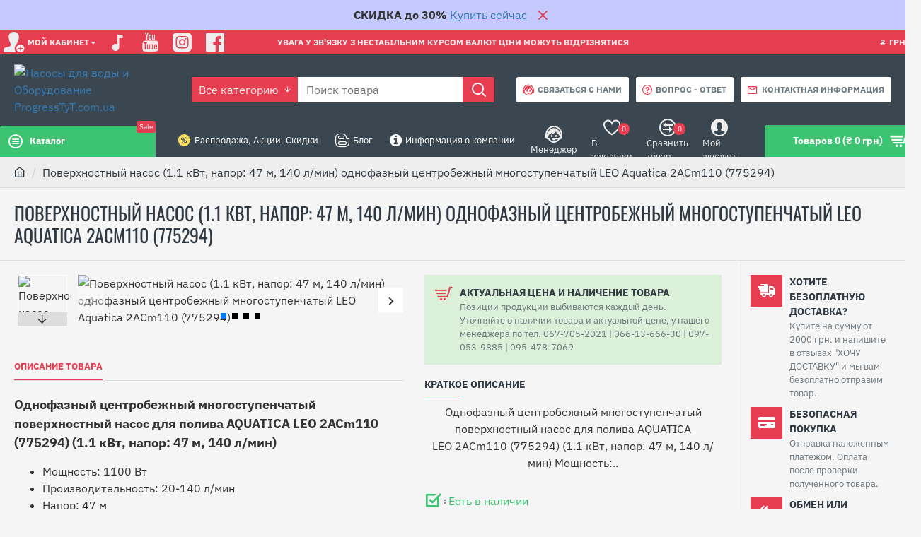

--- FILE ---
content_type: text/html; charset=utf-8
request_url: https://progresstyt.com.ua/tsentrobezhnyy_nasos_2ACm110-775294
body_size: 72803
content:
<!DOCTYPE html>
<html dir="ltr" lang="ru" class="desktop mac chrome chrome131 webkit oc30 is-guest route-product-product product-302 store-0 skin-1 desktop-header-active mobile-sticky layout-2 one-column column-right" data-jb="d8cb9921" data-jv="3.1.3" data-ov="3.0.3.6">
<head typeof="og:website">
<meta charset="UTF-8" />
<meta name="viewport" content="width=device-width, initial-scale=1.0">
<meta http-equiv="X-UA-Compatible" content="IE=edge">
<title>Поверхностный однофазный центробежный насос LEO Aquatica 2ACm110 (775294)</title>
<base href="https://progresstyt.com.ua/" />


<meta name="description" content="Однофазный центробежный многоступенчатый поверхностный насос для полива AQUATICA LEO 2ACm110 (775294) (1.1 кВт, напор: 47 м, 140 л/мин)" />
<meta name="keywords" content="Акватика ,насос поверхностный, купить насос, насос цена харьков, насосы трехфазные, однофазный насос, промышленные насосы, центробежный насос, многоступенчатый насос,,водяной поверхностный насос, насосы для воды" />
<meta property="fb:app_id" content="299120407280151"/>
<meta property="og:type" content="product"/>
<meta property="og:title" content="Поверхностный насос (1.1 кВт, напор: 47 м, 140 л/мин) однофазный центробежный многоступенчатый LEO Aquatica 2ACm110 (775294)"/>
<meta property="og:url" content="https://progresstyt.com.ua/tsentrobezhnyy_nasos_2ACm110-775294"/>
<meta property="og:image" content="https://progresstyt.com.ua/image/cache/catalog/data/kartinki/Poverhnosnue/Aquatica/poverkh/poverh%20ACm-/2ACm/2ACm-600x315w.jpg"/>
<meta property="og:image:width" content="600"/>
<meta property="og:image:height" content="315"/>
<meta property="og:description" content="Однофазный центробежный многоступенчатый поверхностный насос для полива AQUATICA LEO&nbsp;2ACm110 (775294)&nbsp;(1.1 кВт, напор: 47 м, 140 л/мин)


Мощность:

1100 Вт



Производительность:

20-140 л/мин


Напор:

47 м



Обмотка статора:

медь




Официальный Гарантийный"/>
<meta name="twitter:card" content="summary"/>
<meta name="twitter:title" content="Поверхностный насос (1.1 кВт, напор: 47 м, 140 л/мин) однофазный центробежный многоступенчатый LEO Aquatica 2ACm110 (775294)"/>
<meta name="twitter:image" content="https://progresstyt.com.ua/image/cache/catalog/data/kartinki/Poverhnosnue/Aquatica/poverkh/poverh%20ACm-/2ACm/2ACm-200x200h.jpg"/>
<meta name="twitter:image:width" content="200"/>
<meta name="twitter:image:height" content="200"/>
<meta name="twitter:description" content="Однофазный центробежный многоступенчатый поверхностный насос для полива AQUATICA LEO&nbsp;2ACm110 (775294)&nbsp;(1.1 кВт, напор: 47 м, 140 л/мин)


Мощность:

1100 Вт



Производительность:

20-140 л/мин


Напор:

47 м



Обмотка статора:

медь




Официальный Гарантийный"/>
<script type="f437fd26c1ed82f890ae4bc2-text/javascript">window['Journal'] = {"isPopup":false,"isPhone":false,"isTablet":false,"isDesktop":true,"filterScrollTop":true,"filterUrlValuesSeparator":",>","countdownDay":"\u0414\u043d\u0438","countdownHour":"\u0427\u0430\u0441","countdownMin":"\u041c\u0438\u043d","countdownSec":"\u0421\u0435\u043a","globalPageColumnLeftTabletStatus":false,"globalPageColumnRightTabletStatus":false,"scrollTop":true,"scrollToTop":false,"notificationHideAfter":"2000","quickviewPageStyleCloudZoomStatus":true,"quickviewPageStyleAdditionalImagesCarousel":false,"quickviewPageStyleAdditionalImagesCarouselStyleSpeed":"500","quickviewPageStyleAdditionalImagesCarouselStyleAutoPlay":true,"quickviewPageStyleAdditionalImagesCarouselStylePauseOnHover":true,"quickviewPageStyleAdditionalImagesCarouselStyleDelay":"3000","quickviewPageStyleAdditionalImagesCarouselStyleLoop":false,"quickviewPageStyleAdditionalImagesHeightAdjustment":"5","quickviewPageStylePriceUpdate":false,"quickviewPageStyleOptionsSelect":"none","quickviewText":"\u0421\u043c\u043e\u0442\u0440\u0435\u0442\u044c","mobileHeaderOn":"tablet","subcategoriesCarouselStyleSpeed":"500","subcategoriesCarouselStyleAutoPlay":true,"subcategoriesCarouselStylePauseOnHover":true,"subcategoriesCarouselStyleDelay":"3000","subcategoriesCarouselStyleLoop":false,"productPageStyleCloudZoomStatus":true,"productPageStyleCloudZoomPosition":"standard","productPageStyleAdditionalImagesCarousel":false,"productPageStyleAdditionalImagesCarouselStyleSpeed":"500","productPageStyleAdditionalImagesCarouselStyleAutoPlay":true,"productPageStyleAdditionalImagesCarouselStylePauseOnHover":true,"productPageStyleAdditionalImagesCarouselStyleDelay":"3000","productPageStyleAdditionalImagesCarouselStyleLoop":false,"productPageStyleAdditionalImagesHeightAdjustment":"5","productPageStylePriceUpdate":false,"productPageStyleOptionsSelect":"none","infiniteScrollStatus":true,"infiniteScrollOffset":"1","infiniteScrollLoadPrev":"\u0417\u0430\u0433\u0440\u0443\u0437\u0438\u0442\u044c \u043f\u0440\u0435\u0434\u044b\u0434\u0443\u0449\u0438\u0435 \u043f\u0440\u043e\u0434\u0443\u043a\u0442\u044b","infiniteScrollLoadNext":"\u0417\u0430\u0433\u0440\u0443\u0437\u0438\u0442\u044c \u0441\u043b\u0435\u0434\u0443\u044e\u0449\u0438\u0435 \u043f\u0440\u043e\u0434\u0443\u043a\u0442\u044b","infiniteScrollLoading":"\u0417\u0430\u0433\u0440\u0443\u0437\u043a\u0430...","infiniteScrollNoneLeft":"\u0412\u044b \u0434\u043e\u0448\u043b\u0438 \u0434\u043e \u043a\u043e\u043d\u0446\u0430 \u0441\u043f\u0438\u0441\u043a\u0430.","checkoutUrl":"https:\/\/progresstyt.com.ua\/index.php?route=checkout\/checkout","headerHeight":"100","headerCompactHeight":"60","mobileMenuOn":"","searchStyleSearchAutoSuggestStatus":true,"searchStyleSearchAutoSuggestDescription":true,"headerMiniSearchDisplay":"default","stickyStatus":true,"stickyFullHomePadding":false,"stickyFullwidth":true,"stickyAt":"300","stickyHeight":"45","headerTopBarHeight":"35","topBarStatus":true,"headerType":"classic","headerMobileHeight":"60","headerMobileStickyStatus":true,"headerMobileTopBarVisibility":true,"headerMobileTopBarHeight":"45","notification":[{"m":137,"c":"1a2039cc"}],"headerNotice":[{"m":56,"c":"bddc5671"}],"columnsCount":1};</script>
<script type="f437fd26c1ed82f890ae4bc2-text/javascript">// forEach polyfill
if (window.NodeList && !NodeList.prototype.forEach) {
	NodeList.prototype.forEach = Array.prototype.forEach;
}

(function () {
	if (Journal['isPhone']) {
		return;
	}

	var wrappers = ['search', 'cart', 'cart-content', 'logo', 'language', 'currency'];
	var documentClassList = document.documentElement.classList;

	function extractClassList() {
		return ['desktop', 'tablet', 'phone', 'desktop-header-active', 'mobile-header-active', 'mobile-menu-active'].filter(function (cls) {
			return documentClassList.contains(cls);
		});
	}

	function mqr(mqls, listener) {
		Object.keys(mqls).forEach(function (k) {
			mqls[k].addListener(listener);
		});

		listener();
	}

	function mobileMenu() {
		console.warn('mobile menu!');

		var element = document.querySelector('#main-menu');
		var wrapper = document.querySelector('.mobile-main-menu-wrapper');

		if (element && wrapper) {
			wrapper.appendChild(element);
		}

		var main_menu = document.querySelector('.main-menu');

		if (main_menu) {
			main_menu.classList.add('accordion-menu');
		}

		document.querySelectorAll('.main-menu .dropdown-toggle').forEach(function (element) {
			element.classList.remove('dropdown-toggle');
			element.classList.add('collapse-toggle');
			element.removeAttribute('data-toggle');
		});

		document.querySelectorAll('.main-menu .dropdown-menu').forEach(function (element) {
			element.classList.remove('dropdown-menu');
			element.classList.remove('j-dropdown');
			element.classList.add('collapse');
		});
	}

	function desktopMenu() {
		console.warn('desktop menu!');

		var element = document.querySelector('#main-menu');
		var wrapper = document.querySelector('.desktop-main-menu-wrapper');

		if (element && wrapper) {
			wrapper.insertBefore(element, document.querySelector('#main-menu-2'));
		}

		var main_menu = document.querySelector('.main-menu');

		if (main_menu) {
			main_menu.classList.remove('accordion-menu');
		}

		document.querySelectorAll('.main-menu .collapse-toggle').forEach(function (element) {
			element.classList.add('dropdown-toggle');
			element.classList.remove('collapse-toggle');
			element.setAttribute('data-toggle', 'dropdown');
		});

		document.querySelectorAll('.main-menu .collapse').forEach(function (element) {
			element.classList.add('dropdown-menu');
			element.classList.add('j-dropdown');
			element.classList.remove('collapse');
		});

		document.body.classList.remove('mobile-wrapper-open');
	}

	function mobileHeader() {
		console.warn('mobile header!');

		Object.keys(wrappers).forEach(function (k) {
			var element = document.querySelector('#' + wrappers[k]);
			var wrapper = document.querySelector('.mobile-' + wrappers[k] + '-wrapper');

			if (element && wrapper) {
				wrapper.appendChild(element);
			}

			if (wrappers[k] === 'cart-content') {
				if (element) {
					element.classList.remove('j-dropdown');
					element.classList.remove('dropdown-menu');
				}
			}
		});

		var search = document.querySelector('#search');
		var cart = document.querySelector('#cart');

		if (search && (Journal['searchStyle'] === 'full')) {
			search.classList.remove('full-search');
			search.classList.add('mini-search');
		}

		if (cart && (Journal['cartStyle'] === 'full')) {
			cart.classList.remove('full-cart');
			cart.classList.add('mini-cart')
		}
	}

	function desktopHeader() {
		console.warn('desktop header!');

		Object.keys(wrappers).forEach(function (k) {
			var element = document.querySelector('#' + wrappers[k]);
			var wrapper = document.querySelector('.desktop-' + wrappers[k] + '-wrapper');

			if (wrappers[k] === 'cart-content') {
				if (element) {
					element.classList.add('j-dropdown');
					element.classList.add('dropdown-menu');
					document.querySelector('#cart').appendChild(element);
				}
			} else {
				if (element && wrapper) {
					wrapper.appendChild(element);
				}
			}
		});

		var search = document.querySelector('#search');
		var cart = document.querySelector('#cart');

		if (search && (Journal['searchStyle'] === 'full')) {
			search.classList.remove('mini-search');
			search.classList.add('full-search');
		}

		if (cart && (Journal['cartStyle'] === 'full')) {
			cart.classList.remove('mini-cart');
			cart.classList.add('full-cart');
		}

		documentClassList.remove('mobile-cart-content-container-open');
		documentClassList.remove('mobile-main-menu-container-open');
		documentClassList.remove('mobile-overlay');
	}

	function moveElements(classList) {
		if (classList.includes('mobile-header-active')) {
			mobileHeader();
			mobileMenu();
		} else if (classList.includes('mobile-menu-active')) {
			desktopHeader();
			mobileMenu();
		} else {
			desktopHeader();
			desktopMenu();
		}
	}

	var mqls = {
		phone: window.matchMedia('(max-width: 768px)'),
		tablet: window.matchMedia('(max-width: 1024px)'),
		menu: window.matchMedia('(max-width: ' + Journal['mobileMenuOn'] + 'px)')
	};

	mqr(mqls, function () {
		var oldClassList = extractClassList();

		if (Journal['isDesktop']) {
			if (mqls.phone.matches) {
				documentClassList.remove('desktop');
				documentClassList.remove('tablet');
				documentClassList.add('mobile');
				documentClassList.add('phone');
			} else if (mqls.tablet.matches) {
				documentClassList.remove('desktop');
				documentClassList.remove('phone');
				documentClassList.add('mobile');
				documentClassList.add('tablet');
			} else {
				documentClassList.remove('mobile');
				documentClassList.remove('phone');
				documentClassList.remove('tablet');
				documentClassList.add('desktop');
			}

			if (documentClassList.contains('phone') || (documentClassList.contains('tablet') && Journal['mobileHeaderOn'] === 'tablet')) {
				documentClassList.remove('desktop-header-active');
				documentClassList.add('mobile-header-active');
			} else {
				documentClassList.remove('mobile-header-active');
				documentClassList.add('desktop-header-active');
			}
		}

		if (documentClassList.contains('desktop-header-active') && mqls.menu.matches) {
			documentClassList.add('mobile-menu-active');
		} else {
			documentClassList.remove('mobile-menu-active');
		}

		var newClassList = extractClassList();

		if (oldClassList.join(' ') !== newClassList.join(' ')) {
			if (documentClassList.contains('safari') && !documentClassList.contains('ipad') && navigator.maxTouchPoints && navigator.maxTouchPoints > 2) {
				window.fetch('index.php?route=journal3/journal3/device_detect', {
					method: 'POST',
					body: 'device=ipad',
					headers: {
						'Content-Type': 'application/x-www-form-urlencoded'
					}
				}).then(function (data) {
					return data.json();
				}).then(function (data) {
					if (data.response.reload) {
						window.location.reload();
					}
				});
			}

			if (document.readyState === 'loading') {
				document.addEventListener('DOMContentLoaded', function () {
					moveElements(newClassList);
				});
			} else {
				moveElements(newClassList);
			}
		}
	});

})();

(function () {
	var cookies = {};
	var style = document.createElement('style');
	var documentClassList = document.documentElement.classList;

	document.head.appendChild(style);

	document.cookie.split('; ').forEach(function (c) {
		var cc = c.split('=');
		cookies[cc[0]] = cc[1];
	});

	if (Journal['popup']) {
		for (var i in Journal['popup']) {
			if (!cookies['p-' + Journal['popup'][i]['c']]) {
				documentClassList.add('popup-open');
				documentClassList.add('popup-center');
				break;
			}
		}
	}

	if (Journal['notification']) {
		for (var i in Journal['notification']) {
			if (cookies['n-' + Journal['notification'][i]['c']]) {
				style.sheet.insertRule('.module-notification-' + Journal['notification'][i]['m'] + '{ display:none }');
			}
		}
	}

	if (Journal['headerNotice']) {
		for (var i in Journal['headerNotice']) {
			if (cookies['hn-' + Journal['headerNotice'][i]['c']]) {
				style.sheet.insertRule('.module-header_notice-' + Journal['headerNotice'][i]['m'] + '{ display:none }');
			}
		}
	}

	if (Journal['layoutNotice']) {
		for (var i in Journal['layoutNotice']) {
			if (cookies['ln-' + Journal['layoutNotice'][i]['c']]) {
				style.sheet.insertRule('.module-layout_notice-' + Journal['layoutNotice'][i]['m'] + '{ display:none }');
			}
		}
	}
})();
</script>
<style type="text/css">@font-face {font-family:IBM Plex Sans;font-style:normal;font-weight:400;src:url(/cf-fonts/s/ibm-plex-sans/5.0.18/latin/400/normal.woff2);unicode-range:U+0000-00FF,U+0131,U+0152-0153,U+02BB-02BC,U+02C6,U+02DA,U+02DC,U+0304,U+0308,U+0329,U+2000-206F,U+2074,U+20AC,U+2122,U+2191,U+2193,U+2212,U+2215,U+FEFF,U+FFFD;font-display:swap;}@font-face {font-family:IBM Plex Sans;font-style:normal;font-weight:400;src:url(/cf-fonts/s/ibm-plex-sans/5.0.18/cyrillic/400/normal.woff2);unicode-range:U+0301,U+0400-045F,U+0490-0491,U+04B0-04B1,U+2116;font-display:swap;}@font-face {font-family:IBM Plex Sans;font-style:normal;font-weight:400;src:url(/cf-fonts/s/ibm-plex-sans/5.0.18/latin-ext/400/normal.woff2);unicode-range:U+0100-02AF,U+0304,U+0308,U+0329,U+1E00-1E9F,U+1EF2-1EFF,U+2020,U+20A0-20AB,U+20AD-20CF,U+2113,U+2C60-2C7F,U+A720-A7FF;font-display:swap;}@font-face {font-family:IBM Plex Sans;font-style:normal;font-weight:400;src:url(/cf-fonts/s/ibm-plex-sans/5.0.18/vietnamese/400/normal.woff2);unicode-range:U+0102-0103,U+0110-0111,U+0128-0129,U+0168-0169,U+01A0-01A1,U+01AF-01B0,U+0300-0301,U+0303-0304,U+0308-0309,U+0323,U+0329,U+1EA0-1EF9,U+20AB;font-display:swap;}@font-face {font-family:IBM Plex Sans;font-style:normal;font-weight:400;src:url(/cf-fonts/s/ibm-plex-sans/5.0.18/greek/400/normal.woff2);unicode-range:U+0370-03FF;font-display:swap;}@font-face {font-family:IBM Plex Sans;font-style:normal;font-weight:400;src:url(/cf-fonts/s/ibm-plex-sans/5.0.18/cyrillic-ext/400/normal.woff2);unicode-range:U+0460-052F,U+1C80-1C88,U+20B4,U+2DE0-2DFF,U+A640-A69F,U+FE2E-FE2F;font-display:swap;}@font-face {font-family:IBM Plex Sans;font-style:normal;font-weight:700;src:url(/cf-fonts/s/ibm-plex-sans/5.0.18/greek/700/normal.woff2);unicode-range:U+0370-03FF;font-display:swap;}@font-face {font-family:IBM Plex Sans;font-style:normal;font-weight:700;src:url(/cf-fonts/s/ibm-plex-sans/5.0.18/cyrillic/700/normal.woff2);unicode-range:U+0301,U+0400-045F,U+0490-0491,U+04B0-04B1,U+2116;font-display:swap;}@font-face {font-family:IBM Plex Sans;font-style:normal;font-weight:700;src:url(/cf-fonts/s/ibm-plex-sans/5.0.18/cyrillic-ext/700/normal.woff2);unicode-range:U+0460-052F,U+1C80-1C88,U+20B4,U+2DE0-2DFF,U+A640-A69F,U+FE2E-FE2F;font-display:swap;}@font-face {font-family:IBM Plex Sans;font-style:normal;font-weight:700;src:url(/cf-fonts/s/ibm-plex-sans/5.0.18/latin/700/normal.woff2);unicode-range:U+0000-00FF,U+0131,U+0152-0153,U+02BB-02BC,U+02C6,U+02DA,U+02DC,U+0304,U+0308,U+0329,U+2000-206F,U+2074,U+20AC,U+2122,U+2191,U+2193,U+2212,U+2215,U+FEFF,U+FFFD;font-display:swap;}@font-face {font-family:IBM Plex Sans;font-style:normal;font-weight:700;src:url(/cf-fonts/s/ibm-plex-sans/5.0.18/latin-ext/700/normal.woff2);unicode-range:U+0100-02AF,U+0304,U+0308,U+0329,U+1E00-1E9F,U+1EF2-1EFF,U+2020,U+20A0-20AB,U+20AD-20CF,U+2113,U+2C60-2C7F,U+A720-A7FF;font-display:swap;}@font-face {font-family:IBM Plex Sans;font-style:normal;font-weight:700;src:url(/cf-fonts/s/ibm-plex-sans/5.0.18/vietnamese/700/normal.woff2);unicode-range:U+0102-0103,U+0110-0111,U+0128-0129,U+0168-0169,U+01A0-01A1,U+01AF-01B0,U+0300-0301,U+0303-0304,U+0308-0309,U+0323,U+0329,U+1EA0-1EF9,U+20AB;font-display:swap;}@font-face {font-family:Oswald;font-style:normal;font-weight:400;src:url(/cf-fonts/s/oswald/5.0.18/cyrillic/400/normal.woff2);unicode-range:U+0301,U+0400-045F,U+0490-0491,U+04B0-04B1,U+2116;font-display:swap;}@font-face {font-family:Oswald;font-style:normal;font-weight:400;src:url(/cf-fonts/s/oswald/5.0.18/vietnamese/400/normal.woff2);unicode-range:U+0102-0103,U+0110-0111,U+0128-0129,U+0168-0169,U+01A0-01A1,U+01AF-01B0,U+0300-0301,U+0303-0304,U+0308-0309,U+0323,U+0329,U+1EA0-1EF9,U+20AB;font-display:swap;}@font-face {font-family:Oswald;font-style:normal;font-weight:400;src:url(/cf-fonts/s/oswald/5.0.18/latin/400/normal.woff2);unicode-range:U+0000-00FF,U+0131,U+0152-0153,U+02BB-02BC,U+02C6,U+02DA,U+02DC,U+0304,U+0308,U+0329,U+2000-206F,U+2074,U+20AC,U+2122,U+2191,U+2193,U+2212,U+2215,U+FEFF,U+FFFD;font-display:swap;}@font-face {font-family:Oswald;font-style:normal;font-weight:400;src:url(/cf-fonts/s/oswald/5.0.18/cyrillic-ext/400/normal.woff2);unicode-range:U+0460-052F,U+1C80-1C88,U+20B4,U+2DE0-2DFF,U+A640-A69F,U+FE2E-FE2F;font-display:swap;}@font-face {font-family:Oswald;font-style:normal;font-weight:400;src:url(/cf-fonts/s/oswald/5.0.18/latin-ext/400/normal.woff2);unicode-range:U+0100-02AF,U+0304,U+0308,U+0329,U+1E00-1E9F,U+1EF2-1EFF,U+2020,U+20A0-20AB,U+20AD-20CF,U+2113,U+2C60-2C7F,U+A720-A7FF;font-display:swap;}</style>
<link href="https://progresstyt.com.ua/catalog/view/javascript/bootstrap/css/bootstrap.min.css" type="text/css" rel="stylesheet" media="all" />
<link href="https://progresstyt.com.ua/catalog/view/javascript/font-awesome/css/font-awesome.min.css" type="text/css" rel="stylesheet" media="all" />
<link href="https://progresstyt.com.ua/catalog/view/theme/journal3/icons/style.minimal.css" type="text/css" rel="stylesheet" media="all" />
<link href="https://progresstyt.com.ua/catalog/view/theme/journal3/lib/imagezoom/imagezoom.min.css" type="text/css" rel="stylesheet" media="all" />
<link href="https://progresstyt.com.ua/catalog/view/theme/journal3/lib/lightgallery/css/lightgallery.min.css" type="text/css" rel="stylesheet" media="all" />
<link href="https://progresstyt.com.ua/catalog/view/theme/journal3/lib/lightgallery/css/lg-transitions.min.css" type="text/css" rel="stylesheet" media="all" />
<link href="https://progresstyt.com.ua/catalog/view/theme/journal3/lib/swiper/swiper.min.css" type="text/css" rel="stylesheet" media="all" />
<link href="https://progresstyt.com.ua/catalog/view/theme/journal3/stylesheet/style.css" type="text/css" rel="stylesheet" media="all" />
<link href="https://progresstyt.com.ua/catalog/view/javascript/jquery/magnific/magnific-popup.css" type="text/css" rel="stylesheet" media="all" />
<link href="https://progresstyt.com.ua/catalog/view/javascript/jquery/datetimepicker/bootstrap-datetimepicker.min.css" type="text/css" rel="stylesheet" media="all" />
<link href="https://progresstyt.com.ua/tsentrobezhnyy_nasos_2ACm110-775294" rel="canonical" />
<link href="https://progresstyt.com.ua/image/catalog/logo/progress_tyt.png" rel="icon" />
<!-- Global site tag (gtag.js) - Google Analytics -->
<script async src="https://www.googletagmanager.com/gtag/js?id=UA-93374800-1" type="f437fd26c1ed82f890ae4bc2-text/javascript"></script>
<script type="f437fd26c1ed82f890ae4bc2-text/javascript">
  window.dataLayer = window.dataLayer || [];
  function gtag(){dataLayer.push(arguments);}
  gtag('js', new Date());

  gtag('config', 'UA-93374800-1');
</script>
<style>
.blog-post .post-details .post-stats{white-space:nowrap;overflow-x:auto;overflow-y:hidden;margin-top:20px;margin-bottom:20px;padding:8px;padding-right:0px;padding-left:0px;border-width:0;border-top-width:1px;border-bottom-width:1px;border-style:solid;border-color:rgba(221, 221, 221, 1)}.blog-post .post-details .post-stats .p-category{flex-wrap:nowrap;display:inline-flex}.mobile .blog-post .post-details .post-stats{overflow-x:scroll}.blog-post .post-details .post-stats::-webkit-scrollbar{-webkit-appearance:none;height:1px;height:2px;width:2px}.blog-post .post-details .post-stats::-webkit-scrollbar-track{background-color:white;background-color:rgba(238, 238, 238, 1)}.blog-post .post-details .post-stats::-webkit-scrollbar-thumb{background-color:#999;background-color:rgba(231, 61, 80, 1)}.blog-post .post-details .post-stats .p-posted{display:inline-flex}.blog-post .post-details .post-stats .p-author{display:inline-flex}.blog-post .post-details .post-stats .p-date{display:inline-flex}.p-date-image{color:rgba(255, 255, 255, 1);font-weight:700;background:rgba(231, 61, 80, 1);margin:5px}.p-date-image
i{color:rgba(238, 238, 238, 1)}.blog-post .post-details .post-stats .p-comment{display:inline-flex}.blog-post .post-details .post-stats .p-view{display:inline-flex}.post-content>p{margin-bottom:10px}.post-content{font-family:'IBM Plex Sans';font-weight:400;font-size:16px;line-height:1.5;-webkit-font-smoothing:antialiased;column-count:initial;column-gap:50px;column-rule-color:rgba(221, 221, 221, 1);column-rule-width:1px;column-rule-style:solid}.post-content
a{display:inline-block}.post-content a:hover{color:rgba(231, 61, 80, 1)}.post-content
p{font-size:15px;margin-bottom:15px}.post-content
h1{margin-bottom:20px}.post-content
h2{font-size:32px;margin-bottom:15px}.post-content
h3{margin-bottom:15px}.post-content
h4{font-weight:700;text-transform:uppercase;margin-bottom:15px}.post-content
h5{font-size:17px;font-weight:400;margin-bottom:15px}.post-content
h6{color:rgba(255, 255, 255, 1);text-transform:uppercase;background:rgba(231, 61, 80, 1);padding:6px;padding-right:10px;padding-left:10px;margin-bottom:15px;display:inline-block}.post-content
blockquote{font-size:17px;color:rgba(109, 118, 125, 1);font-style:italic;padding:15px;padding-top:10px;padding-bottom:10px;margin-top:15px;margin-bottom:15px;border-radius:3px;float:none;display:block}.post-content blockquote::before{margin-left:auto;margin-right:auto;float:left;content:'\e98f' !important;font-family:icomoon !important;color:rgba(231, 61, 80, 1);margin-right:10px}.post-content
hr{margin-top:20px;margin-bottom:20px;overflow:visible}.post-content hr::before{content:'\e993' !important;font-family:icomoon !important;font-size:20px;width:40px;height:40px;border-radius:50%}.post-content .drop-cap{font-family:Georgia,serif !important;font-weight:400 !important;font-size:60px !important;font-family:Georgia,serif;font-weight:700;margin-right:5px}.post-content .amp::before{content:'\e901' !important;font-family:icomoon !important;font-size:25px;top:5px}.post-content .video-responsive{margin-bottom:15px}.post-image{display:block;text-align:left;float:none}.blog-post
.tags{justify-content:center}.post-comments{margin-top:20px}.post-comment{margin-bottom:30px;padding-bottom:15px;border-width:0;border-bottom-width:1px;border-style:solid;border-color:rgba(221,221,221,1)}.post-reply{margin-top:15px;margin-left:60px;padding-top:20px;border-width:0;border-top-width:1px;border-style:solid;border-color:rgba(221,221,221,1)}.user-avatar{display:block;margin-right:15px;border-radius:50%}.module-blog_comments .side-image{display:block}.post-comment .user-name{font-size:18px;font-weight:700}.post-comment .user-data
div{font-size:12px}.post-comment .user-site::before{left:-1px}.post-comment .user-data .user-date{display:inline-flex}.post-comment .user-data .user-time{display:inline-flex}.comment-form .form-group:not(.required){display:flex}.user-data .user-site{display:inline-flex}.main-posts.post-grid .post-layout.swiper-slide{margin-right:0px;width:calc((100% - 0 * 0px) / 1 - 0.01px)}.main-posts.post-grid .post-layout:not(.swiper-slide){padding:0px;width:calc(100% / 1 - 0.01px)}.one-column #content .main-posts.post-grid .post-layout.swiper-slide{margin-right:20px;width:calc((100% - 2 * 20px) / 3 - 0.01px)}.one-column #content .main-posts.post-grid .post-layout:not(.swiper-slide){padding:10px;width:calc(100% / 3 - 0.01px)}.two-column #content .main-posts.post-grid .post-layout.swiper-slide{margin-right:0px;width:calc((100% - 0 * 0px) / 1 - 0.01px)}.two-column #content .main-posts.post-grid .post-layout:not(.swiper-slide){padding:0px;width:calc(100% / 1 - 0.01px)}.side-column .main-posts.post-grid .post-layout.swiper-slide{margin-right:0px;width:calc((100% - 0 * 0px) / 1 - 0.01px)}.side-column .main-posts.post-grid .post-layout:not(.swiper-slide){padding:0px;width:calc(100% / 1 - 0.01px)}.main-posts.post-grid{margin:-10px}.post-grid .post-thumb .image
img{filter:grayscale(1)}.post-grid .post-thumb:hover .image
img{filter:grayscale(0);transform:scale(1.15)}.post-grid .post-thumb
.caption{position:relative;bottom:auto;width:auto}.post-grid .post-thumb
.name{display:flex;width:auto;margin-left:auto;margin-right:auto;justify-content:center;margin-left:auto;margin-right:auto;margin-top:10px;margin-bottom:10px}.post-grid .post-thumb .name
a{white-space:nowrap;overflow:hidden;text-overflow:ellipsis;font-size:16px;color:rgba(48, 56, 65, 1);font-weight:700}.desktop .post-grid .post-thumb .name a:hover{color:rgba(231, 61, 80, 1)}.post-grid .post-thumb
.description{display:block;text-align:center;margin-bottom:10px}.post-grid .post-thumb .button-group{display:flex;justify-content:center;margin-bottom:10px}.post-grid .post-thumb .btn-read-more::before{display:none}.post-grid .post-thumb .btn-read-more::after{display:none;content:'\e5c8' !important;font-family:icomoon !important}.post-grid .post-thumb .btn-read-more .btn-text{display:inline-block;padding:0}.post-grid .post-thumb .post-stats{display:flex;color:rgba(238, 238, 238, 1);justify-content:center;position:absolute;transform:translateY(-100%);width:100%;background:rgba(0, 0, 0, 0.65);padding:7px}.post-grid .post-thumb .post-stats .p-author{display:flex}.post-grid .post-thumb .p-date{display:flex}.post-grid .post-thumb .post-stats .p-comment{display:flex}.post-grid .post-thumb .post-stats .p-view{display:flex}.post-list .post-layout:not(.swiper-slide){margin-bottom:40px}.post-list .post-thumb
.caption{flex-basis:200px;padding:15px}.post-list .post-thumb:hover .image
img{transform:scale(1.15)}.post-list .post-thumb
.name{display:flex;width:auto;margin-left:auto;margin-right:auto;justify-content:flex-start;margin-left:0;margin-right:auto}.post-list .post-thumb .name
a{white-space:normal;overflow:visible;text-overflow:initial;font-size:18px;color:rgba(48, 56, 65, 1);font-weight:700}.desktop .post-list .post-thumb .name a:hover{color:rgba(231, 61, 80, 1)}.post-list .post-thumb
.description{display:block;color:rgba(109, 118, 125, 1);padding-top:5px;padding-bottom:5px}.post-list .post-thumb .button-group{display:flex;justify-content:flex-start}.post-list .post-thumb .btn-read-more::before{display:inline-block}.post-list .post-thumb .btn-read-more .btn-text{display:inline-block;padding:0
.4em}.post-list .post-thumb .btn-read-more::after{content:'\e5c8' !important;font-family:icomoon !important}.post-list .post-thumb .post-stats{display:flex;justify-content:flex-start;padding-bottom:5px;margin:-15px;margin-bottom:5px;margin-left:0px}.post-list .post-thumb .post-stats .p-author{display:block}.post-list .post-thumb .p-date{display:flex}.post-list .post-thumb .post-stats .p-comment{display:block}.post-list .post-thumb .post-stats .p-view{display:flex}.blog-feed
span{display:block;color:rgba(235, 102, 38, 1) !important}.blog-feed{display:inline-flex;margin-right:30px}.blog-feed::before{content:'\f143' !important;font-family:icomoon !important;font-size:14px;color:rgba(235, 102, 38, 1)}.desktop .blog-feed:hover
span{color:rgba(39, 124, 217, 1) !important}.countdown{color:rgba(48, 56, 65, 1);background:rgba(255, 255, 255, 1);border-radius:3px;width:90%}.countdown div
span{color:rgba(109,118,125,1)}.countdown>div{border-style:solid;border-color:rgba(245, 245, 245, 1)}.boxed-layout .site-wrapper{overflow:hidden}.boxed-layout
.header{padding:0
20px}.boxed-layout
.breadcrumb{padding-left:20px;padding-right:20px}.wrapper, .mega-menu-content, .site-wrapper > .container, .grid-cols,.desktop-header-active .is-sticky .header .desktop-main-menu-wrapper,.desktop-header-active .is-sticky .sticky-fullwidth-bg,.boxed-layout .site-wrapper, .breadcrumb, .title-wrapper, .page-title > span,.desktop-header-active .header .top-bar,.desktop-header-active .header .mid-bar,.desktop-main-menu-wrapper{max-width:1400px}.desktop-main-menu-wrapper .main-menu>.j-menu>.first-dropdown::before{transform:translateX(calc(0px - (100vw - 1400px) / 2))}html[dir='rtl'] .desktop-main-menu-wrapper .main-menu>.j-menu>.first-dropdown::before{transform:none;right:calc(0px - (100vw - 1400px) / 2)}.desktop-main-menu-wrapper .main-menu>.j-menu>.first-dropdown.mega-custom::before{transform:translateX(calc(0px - (200vw - 1400px) / 2))}html[dir='rtl'] .desktop-main-menu-wrapper .main-menu>.j-menu>.first-dropdown.mega-custom::before{transform:none;right:calc(0px - (200vw - 1400px) / 2)}body{background:rgba(245, 245, 245, 1);font-family:'IBM Plex Sans';font-weight:400;font-size:16px;line-height:1.5;-webkit-font-smoothing:antialiased}#content{padding-top:20px;padding-bottom:20px}.column-left
#content{padding-left:20px}.column-right
#content{padding-right:20px}.side-column{max-width:240px;padding:20px;padding-left:0px}.one-column
#content{max-width:calc(100% - 240px)}.two-column
#content{max-width:calc(100% - 240px * 2)}#column-left{border-width:0;border-right-width:1px;border-style:solid;border-color:rgba(221,221,221,1)}#column-right{border-width:0;border-left-width:1px;border-style:solid;border-color:rgba(221,221,221,1);padding:20px;padding-right:0px}.page-title{display:block}.dropdown.drop-menu>.j-dropdown{left:0;right:auto;transform:translate3d(0,-10px,0)}.dropdown.drop-menu.animating>.j-dropdown{left:0;right:auto;transform:none}.dropdown.drop-menu>.j-dropdown::before{left:10px;right:auto;transform:translateX(0)}.dropdown.dropdown .j-menu .dropdown>a>.count-badge{margin-right:0}.dropdown.dropdown .j-menu .dropdown>a>.count-badge+.open-menu+.menu-label{margin-left:7px}.dropdown.dropdown .j-menu .dropdown>a::after{display:block}.dropdown.dropdown .j-menu>li>a{font-size:14px;color:rgba(109, 118, 125, 1);font-weight:400;background:rgba(255, 255, 255, 1);padding:10px}.desktop .dropdown.dropdown .j-menu > li:hover > a, .dropdown.dropdown .j-menu>li.active>a{color:rgba(48, 56, 65, 1);background:rgba(245, 245, 245, 1)}.dropdown.dropdown .j-menu .links-text{white-space:nowrap;overflow:hidden;text-overflow:ellipsis}.dropdown.dropdown .j-menu>li>a::before{margin-right:7px;min-width:20px;font-size:18px}.dropdown.dropdown .j-menu a .count-badge{display:inline-flex;position:relative}.dropdown.dropdown:not(.mega-menu) .j-dropdown{min-width:200px}.dropdown.dropdown:not(.mega-menu) .j-menu{box-shadow:0 0 85px -10px rgba(0, 0, 0, 0.2)}.dropdown.dropdown .j-dropdown::before{display:block;border-bottom-color:rgba(255,255,255,1);margin-top:-10px}legend{font-family:'IBM Plex Sans';font-weight:700;font-size:14px;color:rgba(48,56,65,1);text-transform:uppercase;border-width:0px;padding:0px;margin:0px;margin-bottom:10px;white-space:normal;overflow:visible;text-overflow:initial;text-align:left}legend::after{content:'';display:block;position:relative;margin-top:8px;left:initial;right:initial;margin-left:0;margin-right:auto;transform:none}legend.page-title>span::after{content:'';display:block;position:relative;margin-top:8px;left:initial;right:initial;margin-left:0;margin-right:auto;transform:none}legend::after,legend.page-title>span::after{width:50px;height:1px;background:rgba(231,61,80,1)}.title{font-family:'IBM Plex Sans';font-weight:700;font-size:14px;color:rgba(48,56,65,1);text-transform:uppercase;border-width:0px;padding:0px;margin:0px;margin-bottom:10px;white-space:normal;overflow:visible;text-overflow:initial;text-align:left}.title::after{content:'';display:block;position:relative;margin-top:8px;left:initial;right:initial;margin-left:0;margin-right:auto;transform:none}.title.page-title>span::after{content:'';display:block;position:relative;margin-top:8px;left:initial;right:initial;margin-left:0;margin-right:auto;transform:none}.title::after,.title.page-title>span::after{width:50px;height:1px;background:rgba(231, 61, 80, 1)}html:not(.popup) .page-title{font-family:'Oswald';font-weight:400;font-size:26px;color:rgba(48, 56, 65, 1);text-align:left;text-transform:uppercase;border-width:0;border-bottom-width:1px;border-style:solid;border-color:rgba(221, 221, 221, 1);border-radius:0px;padding:20px;margin:0px;white-space:normal;overflow:visible;text-overflow:initial;text-align:left}html:not(.popup) .page-title::after{display:none;margin-top:8px;left:initial;right:initial;margin-left:0;margin-right:auto;transform:none}html:not(.popup) .page-title.page-title>span::after{display:none;margin-top:8px;left:initial;right:initial;margin-left:0;margin-right:auto;transform:none}html:not(.popup) .page-title::after, html:not(.popup) .page-title.page-title>span::after{width:50px;height:2px;background:rgba(231,61,80,1)}.title.module-title{font-family:'IBM Plex Sans';font-weight:700;font-size:14px;color:rgba(48,56,65,1);text-transform:uppercase;border-width:0px;padding:0px;margin:0px;margin-bottom:10px;white-space:normal;overflow:visible;text-overflow:initial;text-align:left}.title.module-title::after{content:'';display:block;position:relative;margin-top:8px;left:initial;right:initial;margin-left:0;margin-right:auto;transform:none}.title.module-title.page-title>span::after{content:'';display:block;position:relative;margin-top:8px;left:initial;right:initial;margin-left:0;margin-right:auto;transform:none}.title.module-title::after,.title.module-title.page-title>span::after{width:50px;height:1px;background:rgba(231,61,80,1)}.btn,.btn:visited{font-size:12px;color:rgba(255,255,255,1);text-transform:uppercase}.btn:hover{color:rgba(255, 255, 255, 1) !important;background:rgba(39, 124, 217, 1) !important}.btn:active,.btn:hover:active,.btn:focus:active{color:rgba(255, 255, 255, 1) !important;background:rgba(34, 184, 155, 1) !important}.btn:focus{color:rgba(255, 255, 255, 1) !important;box-shadow:inset 0 0 20px rgba(0,0,0,0.25)}.btn{background:rgba(48,56,65,1);padding:12px}.btn.btn.disabled::after{font-size:20px}.btn-secondary.btn{background:rgba(254,225,91,1)}.btn-secondary.btn:hover{background:rgba(196, 202, 253, 1) !important}.btn-secondary.btn.btn.disabled::after{font-size:20px}.btn-success.btn{background:rgba(60,196,114,1)}.btn-success.btn:hover{background:rgba(231, 61, 80, 1) !important}.btn-success.btn.btn.disabled::after{font-size:20px}.btn-danger.btn,.btn-danger.btn:visited{font-weight:700}.btn-danger.btn{background:rgba(231, 61, 80, 1);box-shadow:inset 0 -5px 10px -5px rgba(0,0,0,0.5)}.btn-danger.btn:hover{background:rgba(53, 66, 174, 1) !important}.btn-danger.btn.btn.disabled::after{font-size:20px}.btn-warning.btn{background:rgba(254,225,91,1)}.btn-warning.btn:hover{background:rgba(196, 202, 253, 1) !important}.btn-warning.btn.btn.disabled::after{font-size:20px}.btn-info.btn{background:rgba(109,118,125,1);border-width:0px}.btn-info.btn:hover{background:rgba(48, 56, 65, 1) !important}.btn-info.btn.btn.disabled::after{font-size:20px}.btn-light.btn,.btn-light.btn:visited{color:rgba(109,118,125,1)}.btn-light.btn:hover{color:rgba(48, 56, 65, 1) !important;background:rgba(196, 202, 253, 1) !important}.btn-light.btn{background:rgba(238,238,238,1)}.btn-light.btn.btn.disabled::after{font-size:20px}.btn-dark.btn{background:rgba(48,56,65,1)}.btn-dark.btn:hover{background:rgba(53, 66, 174, 1) !important}.btn-dark.btn.btn.disabled::after{font-size:20px}.buttons{margin-top:20px;padding-top:15px;border-width:0;border-top-width:1px;border-style:solid;border-color:rgba(221, 221, 221, 1);font-size:12px}.buttons .pull-left .btn, .buttons .pull-left .btn:visited{font-size:12px;color:rgba(255, 255, 255, 1);text-transform:uppercase}.buttons .pull-left .btn:hover{color:rgba(255, 255, 255, 1) !important;background:rgba(39, 124, 217, 1) !important}.buttons .pull-left .btn:active, .buttons .pull-left .btn:hover:active, .buttons .pull-left .btn:focus:active{color:rgba(255, 255, 255, 1) !important;background:rgba(34, 184, 155, 1) !important}.buttons .pull-left .btn:focus{color:rgba(255, 255, 255, 1) !important;box-shadow:inset 0 0 20px rgba(0, 0, 0, 0.25)}.buttons .pull-left
.btn{background:rgba(48, 56, 65, 1);padding:12px}.buttons .pull-left .btn.btn.disabled::after{font-size:20px}.buttons .pull-right .btn::after{content:'\e5c8' !important;font-family:icomoon !important;margin-left:5px}.buttons .pull-left .btn::before{content:'\e5c4' !important;font-family:icomoon !important;margin-right:5px}.buttons>div{flex:0 0 auto;width:auto;flex-basis:0}.buttons > div
.btn{width:auto}.buttons .pull-left{margin-right:auto}.buttons .pull-right:only-child{flex:0 0 auto;width:auto;margin:0
0 0 auto}.buttons .pull-right:only-child
.btn{width:auto}.buttons input+.btn{margin-top:5px}.tags{margin-top:15px;justify-content:flex-start;font-size:13px;font-weight:700;text-transform:uppercase}.tags a,.tags-title{margin-right:8px;margin-bottom:8px}.tags
b{display:none}.tags
a{padding-right:8px;padding-left:8px;font-size:12px;color:rgba(238,238,238,1);font-weight:400;text-transform:none;background:rgba(58,71,80,1)}.alert.alert-success{color:rgba(255,255,255,1);background:rgba(60,196,114,1)}.alert.alert-info{color:rgba(48, 56, 65, 1)}.alert-info.alert-dismissible
.close{color:rgba(196,202,253,1)}.alert.alert-warning{color:rgba(48,56,65,1);background:rgba(254,225,91,1)}.alert.alert-danger{color:rgba(255,255,255,1);background:rgba(231,61,80,1)}.breadcrumb{display:block !important;text-align:left;padding:10px;padding-left:0px;white-space:normal;-webkit-overflow-scrolling:touch}.breadcrumb::before{background:rgba(238, 238, 238, 1);border-width:0;border-bottom-width:1px;border-style:solid;border-color:rgba(221, 221, 221, 1)}.breadcrumb li:first-of-type a i::before{content:'\eb69' !important;font-family:icomoon !important}.breadcrumb
a{color:rgba(48, 56, 65, 1);text-decoration:underline}.mobile
.breadcrumb{overflow-x:visible}.breadcrumb::-webkit-scrollbar{-webkit-appearance:initial;height:1px;height:1px;width:1px}.breadcrumb::-webkit-scrollbar-track{background-color:white}.breadcrumb::-webkit-scrollbar-thumb{background-color:#999}.panel-group .panel-heading a::before{content:'\e5c8' !important;font-family:icomoon !important;order:10}.desktop .panel-group .panel-heading:hover a::before{color:rgba(231, 61, 80, 1)}.panel-group .panel-active .panel-heading a::before{content:'\e5db' !important;font-family:icomoon !important;color:rgba(231, 61, 80, 1);top:-1px}.panel-group .panel-heading
a{justify-content:space-between;font-size:13px;font-weight:700;text-transform:uppercase;padding:0px;padding-top:15px;padding-bottom:15px}.panel-group .panel-heading{border-width:0;border-top-width:1px;border-style:solid;border-color:rgba(221, 221, 221, 1)}.panel-group .panel-body{padding-bottom:10px}body
a{display:inline-block}body a:hover{color:rgba(231, 61, 80, 1)}body
p{font-size:15px;margin-bottom:15px}body
h1{margin-bottom:20px}body
h2{font-size:32px;margin-bottom:15px}body
h3{margin-bottom:15px}body
h4{font-weight:700;text-transform:uppercase;margin-bottom:15px}body
h5{font-size:17px;font-weight:400;margin-bottom:15px}body
h6{color:rgba(255, 255, 255, 1);text-transform:uppercase;background:rgba(231, 61, 80, 1);padding:6px;padding-right:10px;padding-left:10px;margin-bottom:15px;display:inline-block}body
blockquote{font-size:17px;color:rgba(109, 118, 125, 1);font-style:italic;padding:15px;padding-top:10px;padding-bottom:10px;margin-top:15px;margin-bottom:15px;border-radius:3px;float:none;display:block}body blockquote::before{margin-left:auto;margin-right:auto;float:left;content:'\e98f' !important;font-family:icomoon !important;color:rgba(231, 61, 80, 1);margin-right:10px}body
hr{margin-top:20px;margin-bottom:20px;overflow:visible}body hr::before{content:'\e993' !important;font-family:icomoon !important;font-size:20px;width:40px;height:40px;border-radius:50%}body .drop-cap{font-family:Georgia,serif !important;font-weight:400 !important;font-size:60px !important;font-family:Georgia,serif;font-weight:700;margin-right:5px}body .amp::before{content:'\e901' !important;font-family:icomoon !important;font-size:25px;top:5px}body .video-responsive{margin-bottom:15px}.count-badge{color:rgba(255, 255, 255, 1);background:rgba(231, 61, 80, 1);border-radius:10px}.product-label
b{color:rgba(255, 255, 255, 1);font-weight:700;text-transform:uppercase;background:rgba(231, 61, 80, 1);padding:5px}.product-label.product-label-default
b{min-width:60px}.tooltip-inner{font-size:12px;color:rgba(238, 238, 238, 1);background:rgba(48, 56, 65, 1);border-radius:2px;box-shadow:0 -15px 100px -10px rgba(0, 0, 0, 0.1)}.tooltip.top .tooltip-arrow{border-top-color:rgba(48, 56, 65, 1)}.tooltip.right .tooltip-arrow{border-right-color:rgba(48, 56, 65, 1)}.tooltip.bottom .tooltip-arrow{border-bottom-color:rgba(48, 56, 65, 1)}.tooltip.left .tooltip-arrow{border-left-color:rgba(48, 56, 65, 1)}table tbody tr:hover
td{background:rgba(255, 255, 255, 1)}table tbody
td{border-width:0 !important;border-top-width:1px !important;border-style:solid !important;border-color:rgba(221, 221, 221, 1) !important}table{border-width:1px !important;border-style:solid !important;border-color:rgba(221, 221, 221, 1) !important}table thead
td{font-size:12px;font-weight:700;text-transform:uppercase;background:rgba(238, 238, 238, 1)}table tfoot
td{background:rgba(238, 238, 238, 1)}table tfoot td, table tfoot
th{border-style:solid !important;border-color:rgba(221, 221, 221, 1) !important}.table-responsive{border-width:1px;border-style:solid;border-color:rgba(221,221,221,1);-webkit-overflow-scrolling:touch}.table-responsive::-webkit-scrollbar{height:5px;width:5px}.form-group .control-label{max-width:150px;padding-top:7px;padding-bottom:5px;justify-content:flex-start}.required .control-label::after, .required .control-label+div::before,.text-danger{font-size:17px}.form-group{margin-bottom:8px}.required .control-label::after, .required .control-label+div::before{margin-top:3px}input.form-control{background:rgba(255, 255, 255, 1) !important;border-width:1px !important;border-style:solid !important;border-color:rgba(221, 221, 221, 1) !important;border-radius:2px !important;max-width:500px;height:38px}input.form-control:hover{border-color:rgba(196, 202, 253, 1) !important}input.form-control:focus,input.form-control:active{border-color:rgba(196, 202, 253, 1) !important}input.form-control:focus{box-shadow:inset 0 0 5px rgba(0,0,0,0.1)}textarea.form-control{background:rgba(255, 255, 255, 1) !important;border-width:1px !important;border-style:solid !important;border-color:rgba(221, 221, 221, 1) !important;border-radius:2px !important}textarea.form-control:hover{border-color:rgba(196, 202, 253, 1) !important}textarea.form-control:focus,textarea.form-control:active{border-color:rgba(196, 202, 253, 1) !important}textarea.form-control:focus{box-shadow:inset 0 0 5px rgba(0,0,0,0.1)}select.form-control{background:rgba(255, 255, 255, 1) !important;border-width:1px !important;border-style:solid !important;border-color:rgba(221, 221, 221, 1) !important;border-radius:2px !important;max-width:500px}select.form-control:hover{border-color:rgba(196, 202, 253, 1) !important}select.form-control:focus,select.form-control:active{border-color:rgba(196, 202, 253, 1) !important}select.form-control:focus{box-shadow:inset 0 0 5px rgba(0,0,0,0.1)}.radio{width:100%}.checkbox{width:100%}.input-group .input-group-btn
.btn{min-width:35px;min-height:35px}.product-option-file .btn i::before{content:'\ebd8' !important;font-family:icomoon !important}.stepper input.form-control{border-width:0px !important}.stepper{width:50px;height:35px;border-style:solid;border-color:rgba(48, 56, 65, 1)}.stepper span
i{color:rgba(255, 255, 255, 1);background-color:rgba(109, 118, 125, 1)}.stepper span i:hover{background-color:rgba(53,66,174,1)}.pagination-results{font-size:13px;color:rgba(48, 56, 65, 1);letter-spacing:1px;background:rgba(254, 225, 91, 0.61);margin-top:20px;justify-content:center}.pagination-results .text-right{display:block}.pagination>li>a{color:rgba(48,56,65,1)}.pagination>li>a:hover{color:rgba(231,61,80,1)}.pagination>li.active>span,.pagination>li.active>span:hover,.pagination>li>a:focus{color:rgba(231,61,80,1)}.pagination>li>a,.pagination>li>span{padding:5px;padding-right:6px;padding-left:6px}.pagination>li{border-radius:2px}.pagination > li:first-child a::before, .pagination > li:last-child a::before{content:'\e5c4' !important;font-family:icomoon !important}.pagination > li .prev::before, .pagination > li .next::before{content:'\e5c4' !important;font-family:icomoon !important}.pagination>li:not(:first-of-type){margin-left:5px}.rating .fa-stack{font-size:17px;width:1.2em}.rating .fa-star, .rating .fa-star+.fa-star-o{color:rgba(254, 225, 91, 1)}.rating .fa-star-o:only-child{color:rgba(109,118,125,1)}.rating-stars{border-top-left-radius:3px;border-top-right-radius:3px}.popup-inner-body{max-height:calc(100vh - 50px * 2)}.popup-container{max-width:calc(100% - 20px * 2)}.popup-bg{background:rgba(0,0,0,0.75)}.popup-body,.popup{background:rgba(255, 255, 255, 1)}.popup-content, .popup .site-wrapper{padding:20px}.popup-body{border-radius:3px;box-shadow:0 5px 60px -10px rgba(0, 0, 0, 0.3)}.popup-container .popup-close::before{content:'\e5cd' !important;font-family:icomoon !important}.popup-close{width:30px;height:30px;margin-right:8px;margin-top:40px}.popup-container .btn.popup-close{border-radius:50% !important}.popup-container>.btn{background:rgba(39,124,217,1)}.popup-container>.btn:hover{background:rgba(53, 66, 174, 1) !important}.popup-container>.btn.btn.disabled::after{font-size:20px}.scroll-top i::before{content:'\e5d8' !important;font-family:icomoon !important;font-size:20px;color:rgba(255, 255, 255, 1);background:rgba(231, 61, 80, 1);padding:10px}.scroll-top:hover i::before{background:rgba(60,196,114,1)}.scroll-top{left:auto;right:10px;transform:translateX(0);;margin-left:10px;margin-right:10px;margin-bottom:10px}.journal-loading > i::before, .ias-spinner > i::before, .lg-outer .lg-item::after,.btn.disabled::after{content:'\e92f' !important;font-family:icomoon !important;font-size:30px;color:rgba(231, 61, 80, 1)}.journal-loading > .fa-spin, .lg-outer .lg-item::after,.btn.disabled::after{animation:fa-spin infinite linear;;animation-duration:2000ms}.btn-cart::before,.fa-shopping-cart::before{content:'\ea9b' !important;font-family:icomoon !important;left:-1px}.btn-wishlist::before{content:'\f08a' !important;font-family:icomoon !important}.btn-compare::before,.compare-btn::before{content:'\eab6' !important;font-family:icomoon !important}.fa-refresh::before{content:'\eacd' !important;font-family:icomoon !important}.fa-times-circle::before,.fa-times::before,.reset-filter::before,.notification-close::before,.popup-close::before,.hn-close::before{content:'\e981' !important;font-family:icomoon !important}.p-author::before{content:'\e7fd' !important;font-family:icomoon !important;margin-right:5px}.p-date::before{content:'\f133' !important;font-family:icomoon !important;margin-right:5px}.p-time::before{content:'\eb29' !important;font-family:icomoon !important;margin-right:5px}.p-comment::before{content:'\f27a' !important;font-family:icomoon !important;margin-right:5px}.p-view::before{content:'\f06e' !important;font-family:icomoon !important;margin-right:5px}.p-category::before{content:'\f022' !important;font-family:icomoon !important;margin-right:5px}.user-site::before{content:'\e321' !important;font-family:icomoon !important;left:-1px;margin-right:5px}.desktop ::-webkit-scrollbar{width:12px}.desktop ::-webkit-scrollbar-track{background:rgba(238, 238, 238, 1)}.desktop ::-webkit-scrollbar-thumb{background:rgba(109,118,125,1);border-width:4px;border-style:solid;border-color:rgba(238,238,238,1);border-radius:10px}.expand-content{max-height:70px}.block-expand.btn,.block-expand.btn:visited{text-transform:none}.block-expand.btn{padding:2px;padding-right:7px;padding-left:7px;min-width:20px;min-height:20px}.desktop .block-expand.btn:hover{box-shadow:0 5px 30px -5px rgba(0,0,0,0.25)}.block-expand.btn:active,.block-expand.btn:hover:active,.block-expand.btn:focus:active{box-shadow:inset 0 0 20px rgba(0,0,0,0.25)}.block-expand.btn:focus{box-shadow:inset 0 0 20px rgba(0,0,0,0.25)}.block-expand.btn.btn.disabled::after{font-size:20px}.block-expand::after{content:'Читать полностью'}.block-expanded .block-expand::after{content:'Скрыть описание'}.block-expand::before{content:'\e5db' !important;font-family:icomoon !important;margin-right:5px}.block-expanded .block-expand::before{content:'\e5d8' !important;font-family:icomoon !important;margin-right:5px}.block-expand-overlay{background:linear-gradient(to bottom, transparent, rgba(245, 245, 245, 1))}.safari .block-expand-overlay{background:linear-gradient(to bottom, rgba(255,255,255,0), rgba(245, 245, 245, 1))}.iphone .block-expand-overlay{background:linear-gradient(to bottom, rgba(255,255,255,0), rgba(245, 245, 245, 1))}.ipad .block-expand-overlay{background:linear-gradient(to bottom,rgba(255,255,255,0),rgba(245,245,245,1))}.old-browser{color:rgba(42,42,42,1);background:rgba(255,255,255,1)}.notification-cart.notification{max-width:400px;margin:20px;margin-bottom:0px;padding:10px;background:rgba(255, 255, 255, 1);border-radius:5px;box-shadow:0 5px 60px -10px rgba(0, 0, 0, 0.3)}.notification-cart .notification-close{display:block;width:25px;height:25px;margin-right:-12px;margin-top:-12px}.notification-cart .notification-close::before{content:'\e5cd' !important;font-family:icomoon !important}.notification-cart .btn.notification-close{border-radius:50% !important}.notification-cart .notification-close.btn{background:rgba(39, 124, 217, 1)}.notification-cart .notification-close.btn:hover{background:rgba(53, 66, 174, 1) !important}.notification-cart .notification-close.btn.btn.disabled::after{font-size:20px}.notification-cart
img{display:block;margin-right:10px;margin-bottom:10px}.notification-cart .notification-buttons{display:flex;padding:10px;margin:-10px;margin-top:5px}.notification-cart .notification-view-cart.btn{background:rgba(39, 124, 217, 1)}.notification-cart .notification-view-cart.btn:hover{background:rgba(53, 66, 174, 1) !important}.notification-cart .notification-view-cart.btn.btn.disabled::after{font-size:20px}.notification-cart .notification-view-cart{display:inline-flex;flex-grow:1}.notification-cart .notification-checkout.btn{background:rgba(60, 196, 114, 1)}.notification-cart .notification-checkout.btn:hover{background:rgba(231, 61, 80, 1) !important}.notification-cart .notification-checkout.btn.btn.disabled::after{font-size:20px}.notification-cart .notification-checkout{display:inline-flex;flex-grow:1;margin-left:10px}.notification-cart .notification-checkout::after{content:'\e5c8' !important;font-family:icomoon !important;margin-left:5px}.notification-wishlist.notification{max-width:400px;margin:20px;margin-bottom:0px;padding:10px;background:rgba(255, 255, 255, 1);border-radius:5px;box-shadow:0 5px 60px -10px rgba(0, 0, 0, 0.3)}.notification-wishlist .notification-close{display:block;width:25px;height:25px;margin-right:-12px;margin-top:-12px}.notification-wishlist .notification-close::before{content:'\e5cd' !important;font-family:icomoon !important}.notification-wishlist .btn.notification-close{border-radius:50% !important}.notification-wishlist .notification-close.btn{background:rgba(39, 124, 217, 1)}.notification-wishlist .notification-close.btn:hover{background:rgba(53, 66, 174, 1) !important}.notification-wishlist .notification-close.btn.btn.disabled::after{font-size:20px}.notification-wishlist
img{display:block;margin-right:10px;margin-bottom:10px}.notification-wishlist .notification-buttons{display:flex;padding:10px;margin:-10px;margin-top:5px}.notification-wishlist .notification-view-cart.btn{background:rgba(39, 124, 217, 1)}.notification-wishlist .notification-view-cart.btn:hover{background:rgba(53, 66, 174, 1) !important}.notification-wishlist .notification-view-cart.btn.btn.disabled::after{font-size:20px}.notification-wishlist .notification-view-cart{display:inline-flex;flex-grow:1}.notification-wishlist .notification-checkout.btn{background:rgba(60, 196, 114, 1)}.notification-wishlist .notification-checkout.btn:hover{background:rgba(231, 61, 80, 1) !important}.notification-wishlist .notification-checkout.btn.btn.disabled::after{font-size:20px}.notification-wishlist .notification-checkout{display:inline-flex;flex-grow:1;margin-left:10px}.notification-wishlist .notification-checkout::after{content:'\e5c8' !important;font-family:icomoon !important;margin-left:5px}.notification-compare.notification{max-width:400px;margin:20px;margin-bottom:0px;padding:10px;background:rgba(255, 255, 255, 1);border-radius:5px;box-shadow:0 5px 60px -10px rgba(0, 0, 0, 0.3)}.notification-compare .notification-close{display:block;width:25px;height:25px;margin-right:-12px;margin-top:-12px}.notification-compare .notification-close::before{content:'\e5cd' !important;font-family:icomoon !important}.notification-compare .btn.notification-close{border-radius:50% !important}.notification-compare .notification-close.btn{background:rgba(39, 124, 217, 1)}.notification-compare .notification-close.btn:hover{background:rgba(53, 66, 174, 1) !important}.notification-compare .notification-close.btn.btn.disabled::after{font-size:20px}.notification-compare
img{display:block;margin-right:10px;margin-bottom:10px}.notification-compare .notification-buttons{display:flex;padding:10px;margin:-10px;margin-top:5px}.notification-compare .notification-view-cart.btn{background:rgba(39, 124, 217, 1)}.notification-compare .notification-view-cart.btn:hover{background:rgba(53, 66, 174, 1) !important}.notification-compare .notification-view-cart.btn.btn.disabled::after{font-size:20px}.notification-compare .notification-view-cart{display:inline-flex;flex-grow:1}.notification-compare .notification-checkout.btn{background:rgba(60, 196, 114, 1)}.notification-compare .notification-checkout.btn:hover{background:rgba(231, 61, 80, 1) !important}.notification-compare .notification-checkout.btn.btn.disabled::after{font-size:20px}.notification-compare .notification-checkout{display:inline-flex;flex-grow:1;margin-left:10px}.notification-compare .notification-checkout::after{content:'\e5c8' !important;font-family:icomoon !important;margin-left:5px}.popup-quickview .popup-container{width:760px}.popup-quickview .popup-inner-body{height:600px}.route-product-product.popup-quickview .product-info .product-left{width:50%}.route-product-product.popup-quickview .product-info .product-right{width:calc(100% - 50%);padding-left:20px}.route-product-product.popup-quickview h1.page-title{display:none}.route-product-product.popup-quickview div.page-title{display:block}.route-product-product.popup-quickview .page-title{font-size:18px;font-weight:700;text-transform:uppercase;border-width:0px;padding:0px;margin-bottom:15px;white-space:normal;overflow:visible;text-overflow:initial}.route-product-product.popup-quickview .page-title::after{content:'';display:block;position:relative;margin-top:7px}.route-product-product.popup-quickview .page-title.page-title>span::after{content:'';display:block;position:relative;margin-top:7px}.route-product-product.popup-quickview .page-title::after, .route-product-product.popup-quickview .page-title.page-title>span::after{width:50px;height:1px;background:rgba(231, 61, 80, 1)}.route-product-product.popup-quickview .direction-horizontal .additional-image{width:calc(100% / 4)}.route-product-product.popup-quickview .additional-images .swiper-container{overflow:hidden}.route-product-product.popup-quickview .additional-images .swiper-buttons{display:none;top:50%;width:calc(100% - (5px * 2));margin-top:-10px}.route-product-product.popup-quickview .additional-images:hover .swiper-buttons{display:block}.route-product-product.popup-quickview .additional-images .swiper-button-prev{left:0;right:auto;transform:translate(0, -50%)}.route-product-product.popup-quickview .additional-images .swiper-button-next{left:auto;right:0;transform:translate(0, -50%)}.route-product-product.popup-quickview .additional-images .swiper-buttons
div{width:25px;height:25px;background:rgba(231, 61, 80, 1);box-shadow:0 5px 30px -5px rgba(0, 0, 0, 0.15)}.route-product-product.popup-quickview .additional-images .swiper-button-disabled{opacity:0}.route-product-product.popup-quickview .additional-images .swiper-buttons div::before{content:'\e5c4' !important;font-family:icomoon !important;color:rgba(255, 255, 255, 1)}.route-product-product.popup-quickview .additional-images .swiper-buttons .swiper-button-next::before{content:'\e5c8' !important;font-family:icomoon !important;color:rgba(255, 255, 255, 1)}.route-product-product.popup-quickview .additional-images .swiper-buttons div:not(.swiper-button-disabled):hover{background:rgba(53, 66, 174, 1)}.route-product-product.popup-quickview .additional-images .swiper-pagination{display:block;margin-bottom:-10px;left:50%;right:auto;transform:translateX(-50%)}.route-product-product.popup-quickview .additional-images
.swiper{padding-bottom:10px}.route-product-product.popup-quickview .additional-images .swiper-pagination-bullet{width:7px;height:7px;background-color:rgba(48, 56, 65, 1)}.route-product-product.popup-quickview .additional-images .swiper-pagination>span+span{margin-left:8px}.desktop .route-product-product.popup-quickview .additional-images .swiper-pagination-bullet:hover{background-color:rgba(231, 61, 80, 1)}.route-product-product.popup-quickview .additional-images .swiper-pagination-bullet.swiper-pagination-bullet-active{background-color:rgba(231, 61, 80, 1)}.route-product-product.popup-quickview .additional-images .swiper-pagination>span{border-radius:20px}.route-product-product.popup-quickview .additional-image{padding:calc(10px / 2)}.route-product-product.popup-quickview .additional-images{margin-top:10px;margin-right:-5px;margin-left:-5px}.route-product-product.popup-quickview .additional-images
img{border-width:1px;border-style:solid;border-color:rgba(245, 245, 245, 1)}.route-product-product.popup-quickview .additional-images img:hover{border-color:rgba(238, 238, 238, 1)}.route-product-product.popup-quickview .product-info .product-stats li::before{content:'\f111' !important;font-family:icomoon !important}.route-product-product.popup-quickview .product-info .product-stats
ul{width:100%}.route-product-product.popup-quickview .product-stats .product-views::before{content:'\f06e' !important;font-family:icomoon !important}.route-product-product.popup-quickview .product-stats .product-sold::before{content:'\e263' !important;font-family:icomoon !important}.route-product-product.popup-quickview .product-info .custom-stats{justify-content:space-between}.route-product-product.popup-quickview .product-info .product-details
.rating{justify-content:flex-start}.route-product-product.popup-quickview .product-info .product-details .countdown-wrapper{display:block}.route-product-product.popup-quickview .product-info .product-details .product-price-group{text-align:left;display:flex}.route-product-product.popup-quickview .product-info .product-details .price-group{justify-content:flex-start;flex-direction:row;align-items:center}.route-product-product.popup-quickview .product-info .product-details .product-price-new{order:-1}.route-product-product.popup-quickview .product-info .product-details .product-points{display:block}.route-product-product.popup-quickview .product-info .product-details .product-tax{display:block}.route-product-product.popup-quickview .product-info .product-details
.discounts{display:block}.route-product-product.popup-quickview .product-info .product-details .product-options>.options-title{display:none}.route-product-product.popup-quickview .product-info .product-details .product-options>h3{display:block}.route-product-product.popup-quickview .product-info .product-options .push-option > div input:checked+img{box-shadow:inset 0 0 8px rgba(0, 0, 0, 0.7)}.route-product-product.popup-quickview .product-info .product-details .button-group-page{position:fixed;width:100%;z-index:1000;;background:rgba(255, 255, 255, 1);padding:10px;margin:0px;border-width:0;border-top-width:1px;border-style:solid;border-color:rgba(221, 221, 221, 1);box-shadow:0 -15px 100px -10px rgba(0,0,0,0.1)}.route-product-product.popup-quickview{padding-bottom:60px !important}.route-product-product.popup-quickview .site-wrapper{padding-bottom:0 !important}.route-product-product.popup-quickview.mobile .product-info .product-right{padding-bottom:60px !important}.route-product-product.popup-quickview .product-info .button-group-page
.stepper{display:flex;height:41px}.route-product-product.popup-quickview .product-info .button-group-page .btn-cart{display:inline-flex;margin-right:7px}.route-product-product.popup-quickview .product-info .button-group-page .btn-cart::before, .route-product-product.popup-quickview .product-info .button-group-page .btn-cart .btn-text{display:inline-block}.route-product-product.popup-quickview .product-info .product-details .stepper-group{flex-grow:1}.route-product-product.popup-quickview .product-info .product-details .stepper-group .btn-cart{flex-grow:1}.route-product-product.popup-quickview .product-info .button-group-page .btn-cart::before{font-size:17px}.route-product-product.popup-quickview .product-info .button-group-page .btn-cart.btn, .route-product-product.popup-quickview .product-info .button-group-page .btn-cart.btn:visited{font-size:12px;color:rgba(255, 255, 255, 1);text-transform:uppercase}.route-product-product.popup-quickview .product-info .button-group-page .btn-cart.btn:hover{color:rgba(255, 255, 255, 1) !important;background:rgba(39, 124, 217, 1) !important}.route-product-product.popup-quickview .product-info .button-group-page .btn-cart.btn:active, .route-product-product.popup-quickview .product-info .button-group-page .btn-cart.btn:hover:active, .route-product-product.popup-quickview .product-info .button-group-page .btn-cart.btn:focus:active{color:rgba(255, 255, 255, 1) !important;background:rgba(34, 184, 155, 1) !important}.route-product-product.popup-quickview .product-info .button-group-page .btn-cart.btn:focus{color:rgba(255, 255, 255, 1) !important;box-shadow:inset 0 0 20px rgba(0, 0, 0, 0.25)}.route-product-product.popup-quickview .product-info .button-group-page .btn-cart.btn{background:rgba(48, 56, 65, 1);padding:12px}.route-product-product.popup-quickview .product-info .button-group-page .btn-cart.btn.btn.disabled::after{font-size:20px}.route-product-product.popup-quickview .product-info .button-group-page .btn-more-details{display:inline-flex;flex-grow:0}.route-product-product.popup-quickview .product-info .button-group-page .btn-more-details .btn-text{display:none}.route-product-product.popup-quickview .product-info .button-group-page .btn-more-details::after{content:'\e5c8' !important;font-family:icomoon !important;font-size:18px}.route-product-product.popup-quickview .product-info .button-group-page .btn-more-details.btn{background:rgba(60, 196, 114, 1)}.route-product-product.popup-quickview .product-info .button-group-page .btn-more-details.btn:hover{background:rgba(231, 61, 80, 1) !important}.route-product-product.popup-quickview .product-info .button-group-page .btn-more-details.btn.btn.disabled::after{font-size:20px}.route-product-product.popup-quickview .product-info .product-details .button-group-page .wishlist-compare{flex-grow:0 !important;margin:0px
!important}.route-product-product.popup-quickview .product-info .button-group-page .wishlist-compare{margin-left:auto}.route-product-product.popup-quickview .product-info .button-group-page .btn-wishlist{display:inline-flex;margin:0px;margin-right:7px}.route-product-product.popup-quickview .product-info .button-group-page .btn-wishlist .btn-text{display:none}.route-product-product.popup-quickview .product-info .button-group-page .wishlist-compare .btn-wishlist{width:auto !important}.route-product-product.popup-quickview .product-info .button-group-page .btn-wishlist.btn, .route-product-product.popup-quickview .product-info .button-group-page .btn-wishlist.btn:visited{font-weight:700}.route-product-product.popup-quickview .product-info .button-group-page .btn-wishlist.btn{background:rgba(231, 61, 80, 1);box-shadow:inset 0 -5px 10px -5px rgba(0, 0, 0, 0.5)}.route-product-product.popup-quickview .product-info .button-group-page .btn-wishlist.btn:hover{background:rgba(53, 66, 174, 1) !important}.route-product-product.popup-quickview .product-info .button-group-page .btn-wishlist.btn.btn.disabled::after{font-size:20px}.route-product-product.popup-quickview .product-info .button-group-page .btn-compare{display:inline-flex;margin-right:7px}.route-product-product.popup-quickview .product-info .button-group-page .btn-compare .btn-text{display:none}.route-product-product.popup-quickview .product-info .button-group-page .wishlist-compare .btn-compare{width:auto !important}.route-product-product.popup-quickview .product-info .button-group-page .btn-compare::before{content:'\eab6' !important;font-family:icomoon !important}.route-product-product.popup-quickview .product-info .button-group-page .btn-compare.btn{background:rgba(39, 124, 217, 1)}.route-product-product.popup-quickview .product-info .button-group-page .btn-compare.btn:hover{background:rgba(53, 66, 174, 1) !important}.route-product-product.popup-quickview .product-info .button-group-page .btn-compare.btn.btn.disabled::after{font-size:20px}.popup-quickview .product-right
.description{order:100}.popup-quickview
.description{padding-top:15px;margin-top:15px;border-width:0;border-top-width:1px;border-style:solid;border-color:rgba(221, 221, 221, 1)}.popup-quickview .expand-content{max-height:100%;overflow:visible}.popup-quickview .block-expanded + .block-expand-overlay .block-expand::after{content:'Show Less'}.popup-quickview .block-expand-overlay{background:linear-gradient(to bottom, transparent, rgba(255, 255, 255, 1))}.safari.popup-quickview .block-expand-overlay{background:linear-gradient(to bottom, rgba(255,255,255,0), rgba(255, 255, 255, 1))}.iphone.popup-quickview .block-expand-overlay{background:linear-gradient(to bottom, rgba(255,255,255,0), rgba(255, 255, 255, 1))}.ipad.popup-quickview .block-expand-overlay{background:linear-gradient(to bottom,rgba(255,255,255,0),rgba(255,255,255,1))}.login-box{flex-direction:column}.login-box
.well{background:rgba(255, 255, 255, 1);padding:20px;border-radius:3px}.popup-login .popup-container{width:500px}.popup-login .popup-inner-body{height:260px}.popup-register .popup-container{width:500px}.popup-register .popup-inner-body{height:565px}.account-list>li>a{color:rgba(109,118,125,1);padding:10px;border-width:1px;border-style:solid;border-color:rgba(221,221,221,1);border-radius:3px;flex-direction:column;width:100%;text-align:center}.account-list>li>a::before{content:'\e93f' !important;font-family:icomoon !important;font-size:45px;color:rgba(48, 56, 65, 1);margin:0}.account-list .edit-info{display:flex}.route-information-sitemap .site-edit{display:block}.account-list .edit-pass{display:flex}.route-information-sitemap .site-pass{display:block}.account-list .edit-address{display:flex}.route-information-sitemap .site-address{display:block}.account-list .edit-wishlist{display:flex}.my-cards{display:block}.account-list .edit-order{display:flex}.route-information-sitemap .site-history{display:block}.account-list .edit-downloads{display:flex}.route-information-sitemap .site-download{display:block}.account-list .edit-rewards{display:flex}.account-list .edit-returns{display:flex}.account-list .edit-transactions{display:flex}.account-list .edit-recurring{display:flex}.my-affiliates{display:block}.my-newsletter .account-list{display:flex}.my-affiliates
.title{display:block}.my-newsletter
.title{display:block}.my-account
.title{display:none}.my-orders
.title{display:block}.my-cards
.title{display:block}.account-page
.title{font-family:'IBM Plex Sans';font-weight:700;font-size:14px;color:rgba(48, 56, 65, 1);text-transform:uppercase;border-width:0px;padding:0px;margin:0px;margin-bottom:10px;white-space:normal;overflow:visible;text-overflow:initial;text-align:left}.account-page .title::after{content:'';display:block;position:relative;margin-top:8px;left:initial;right:initial;margin-left:0;margin-right:auto;transform:none}.account-page .title.page-title>span::after{content:'';display:block;position:relative;margin-top:8px;left:initial;right:initial;margin-left:0;margin-right:auto;transform:none}.account-page .title::after, .account-page .title.page-title>span::after{width:50px;height:1px;background:rgba(231, 61, 80, 1)}.desktop .account-list>li>a:hover{background:rgba(255,255,255,1)}.account-list>li>a:hover{border-color:rgba(255, 255, 255, 1);box-shadow:0 5px 60px -10px rgba(0,0,0,0.3)}.account-list>li{width:calc(100% / 5);padding:10px;margin:0}.account-list{margin:0
-10px -10px;flex-direction:row}.account-list>.edit-info>a::before{content:'\e90d' !important;font-family:icomoon !important}.account-list>.edit-pass>a::before{content:'\eac4' !important;font-family:icomoon !important}.account-list>.edit-address>a::before{content:'\e956' !important;font-family:icomoon !important}.account-list>.edit-wishlist>a::before{content:'\e955' !important;font-family:icomoon !important}.my-cards .account-list>li>a::before{content:'\e950' !important;font-family:icomoon !important}.account-list>.edit-order>a::before{content:'\ead5' !important;font-family:icomoon !important}.account-list>.edit-downloads>a::before{content:'\eb4e' !important;font-family:icomoon !important}.account-list>.edit-rewards>a::before{content:'\e952' !important;font-family:icomoon !important}.account-list>.edit-returns>a::before{content:'\f112' !important;font-family:icomoon !important}.account-list>.edit-transactions>a::before{content:'\e928' !important;font-family:icomoon !important}.account-list>.edit-recurring>a::before{content:'\e8b3' !important;font-family:icomoon !important}.account-list>.affiliate-add>a::before{content:'\e95a' !important;font-family:icomoon !important}.account-list>.affiliate-edit>a::before{content:'\e95a' !important;font-family:icomoon !important}.account-list>.affiliate-track>a::before{content:'\e93c' !important;font-family:icomoon !important}.my-newsletter .account-list>li>a::before{content:'\e94c' !important;font-family:icomoon !important}.route-account-register .account-customer-group label::after{display:none !important}#account .account-fax{display:none !important}.route-account-register .address-firstname{display:none !important}#account-address .address-firstname{display:none !important}.route-account-register .address-lastname{display:none !important}#account-address .address-lastname{display:none !important}.route-account-register .address-company{display:none !important}#account-address .address-company{display:none !important}.route-account-register .address-address-1 label::after{display:none !important}#account-address .address-address-1 label::after{display:none !important}.route-account-register .address-address-2{display:none !important}#account-address .address-address-2{display:none !important}.route-account-register .address-city label::after{display:none !important}#account-address .address-city label::after{display:none !important}.route-account-register .address-country{display:none !important}#account-address .address-country{display:none !important}.route-account-register .address-zone{display:none !important}#account-address .address-zone{display:none !important}.route-account-register .address-postcode{display:none !important}#account-address .address-postcode{display:none !important}.route-checkout-cart .td-qty .btn-remove.btn, .route-checkout-cart .td-qty .btn-remove.btn:visited{font-weight:700}.route-checkout-cart .td-qty .btn-remove.btn{background:rgba(231, 61, 80, 1);box-shadow:inset 0 -5px 10px -5px rgba(0, 0, 0, 0.5)}.route-checkout-cart .td-qty .btn-remove.btn:hover{background:rgba(53, 66, 174, 1) !important}.route-checkout-cart .td-qty .btn-remove.btn.btn.disabled::after{font-size:20px}.route-checkout-cart .cart-total table tbody tr:hover
td{background:rgba(255, 255, 255, 1)}.route-checkout-cart .cart-total table tbody
td{border-width:0 !important;border-top-width:1px !important;border-style:solid !important;border-color:rgba(221, 221, 221, 1) !important}.route-checkout-cart .cart-total
table{border-width:1px !important;border-style:solid !important;border-color:rgba(221, 221, 221, 1) !important}.route-checkout-cart .cart-total table thead
td{font-size:12px;font-weight:700;text-transform:uppercase;background:rgba(238, 238, 238, 1)}.route-checkout-cart .cart-total table tfoot
td{background:rgba(238, 238, 238, 1)}.route-checkout-cart .cart-total table tfoot td, .route-checkout-cart .cart-total table tfoot
th{border-style:solid !important;border-color:rgba(221, 221, 221, 1) !important}.route-checkout-cart .cart-total .table-responsive{border-width:1px;border-style:solid;border-color:rgba(221, 221, 221, 1);-webkit-overflow-scrolling:touch}.route-checkout-cart .cart-total .table-responsive::-webkit-scrollbar{height:5px;width:5px}.route-checkout-cart .cart-page{display:flex}.route-checkout-cart .cart-bottom{max-width:400px}.cart-bottom{background:rgba(238,238,238,1);padding:20px;margin-left:20px;border-width:1px;border-style:solid;border-color:rgba(221,221,221,1)}.panels-total{flex-direction:column}.panels-total .cart-total{background:rgba(255, 255, 255, 1);align-items:flex-start}.route-checkout-cart
.buttons{margin-top:20px;padding-top:15px;border-width:0;border-top-width:1px;border-style:solid;border-color:rgba(221, 221, 221, 1)}.route-checkout-cart .buttons .pull-right
.btn{background:rgba(60, 196, 114, 1)}.route-checkout-cart .buttons .pull-right .btn:hover{background:rgba(231, 61, 80, 1) !important}.route-checkout-cart .buttons .pull-right .btn.btn.disabled::after{font-size:20px}.route-checkout-cart .buttons .pull-left
.btn{background:rgba(39, 124, 217, 1)}.route-checkout-cart .buttons .pull-left .btn:hover{background:rgba(53, 66, 174, 1) !important}.route-checkout-cart .buttons .pull-left .btn.btn.disabled::after{font-size:20px}.route-checkout-cart .buttons .pull-right .btn::after{content:'\e5c8' !important;font-family:icomoon !important}.route-checkout-cart .buttons .pull-left .btn::before{content:'\e5c4' !important;font-family:icomoon !important}.route-checkout-cart .buttons>div{flex:1;width:auto;flex-basis:0}.route-checkout-cart .buttons > div
.btn{width:100%}.route-checkout-cart .buttons .pull-left{margin-right:0}.route-checkout-cart .buttons>div+div{padding-left:10px}.route-checkout-cart .buttons .pull-right:only-child{flex:1;margin:0
0 0 auto}.route-checkout-cart .buttons .pull-right:only-child
.btn{width:100%}.route-checkout-cart .buttons input+.btn{margin-top:5px}.cart-table .td-image{display:table-cell}.cart-table .td-qty .stepper, .cart-section .stepper, .cart-table .td-qty .btn-update.btn, .cart-section .td-qty .btn-primary.btn{display:inline-flex}.cart-table .td-name{display:table-cell}.cart-table .td-model{display:table-cell}.route-account-order-info .table-responsive .table-order thead>tr>td:nth-child(2){display:table-cell}.route-account-order-info .table-responsive .table-order tbody>tr>td:nth-child(2){display:table-cell}.route-account-order-info .table-responsive .table-order tfoot>tr>td:last-child{display:table-cell}.cart-table .td-price{display:table-cell}.route-checkout-cart .cart-panels{margin-bottom:30px}.route-checkout-cart .cart-panels
.title{font-family:'IBM Plex Sans';font-weight:700;font-size:14px;color:rgba(48, 56, 65, 1);text-transform:uppercase;border-width:0px;padding:0px;margin:0px;margin-bottom:10px;white-space:normal;overflow:visible;text-overflow:initial;text-align:left;display:block}.route-checkout-cart .cart-panels .title::after{content:'';display:block;position:relative;margin-top:8px;left:initial;right:initial;margin-left:0;margin-right:auto;transform:none}.route-checkout-cart .cart-panels .title.page-title>span::after{content:'';display:block;position:relative;margin-top:8px;left:initial;right:initial;margin-left:0;margin-right:auto;transform:none}.route-checkout-cart .cart-panels .title::after, .route-checkout-cart .cart-panels .title.page-title>span::after{width:50px;height:1px;background:rgba(231, 61, 80, 1)}.route-checkout-cart .cart-panels .form-group .control-label{max-width:9999px;padding-top:7px;padding-bottom:5px;justify-content:flex-start}.route-checkout-cart .cart-panels .form-group{margin-bottom:8px}.route-checkout-cart .cart-panels input.form-control{background:rgba(255, 255, 255, 1) !important;border-width:1px !important;border-style:solid !important;border-color:rgba(221, 221, 221, 1) !important;border-radius:2px !important}.route-checkout-cart .cart-panels input.form-control:hover{border-color:rgba(196, 202, 253, 1) !important}.route-checkout-cart .cart-panels input.form-control:focus, .route-checkout-cart .cart-panels input.form-control:active{border-color:rgba(196, 202, 253, 1) !important}.route-checkout-cart .cart-panels input.form-control:focus{box-shadow:inset 0 0 5px rgba(0, 0, 0, 0.1)}.route-checkout-cart .cart-panels textarea.form-control{background:rgba(255, 255, 255, 1) !important;border-width:1px !important;border-style:solid !important;border-color:rgba(221, 221, 221, 1) !important;border-radius:2px !important}.route-checkout-cart .cart-panels textarea.form-control:hover{border-color:rgba(196, 202, 253, 1) !important}.route-checkout-cart .cart-panels textarea.form-control:focus, .route-checkout-cart .cart-panels textarea.form-control:active{border-color:rgba(196, 202, 253, 1) !important}.route-checkout-cart .cart-panels textarea.form-control:focus{box-shadow:inset 0 0 5px rgba(0, 0, 0, 0.1)}.route-checkout-cart .cart-panels select.form-control{background:rgba(255, 255, 255, 1) !important;border-width:1px !important;border-style:solid !important;border-color:rgba(221, 221, 221, 1) !important;border-radius:2px !important;max-width:200px}.route-checkout-cart .cart-panels select.form-control:hover{border-color:rgba(196, 202, 253, 1) !important}.route-checkout-cart .cart-panels select.form-control:focus, .route-checkout-cart .cart-panels select.form-control:active{border-color:rgba(196, 202, 253, 1) !important}.route-checkout-cart .cart-panels select.form-control:focus{box-shadow:inset 0 0 5px rgba(0, 0, 0, 0.1)}.route-checkout-cart .cart-panels
.radio{width:100%}.route-checkout-cart .cart-panels
.checkbox{width:100%}.route-checkout-cart .cart-panels .input-group .input-group-btn .btn, .route-checkout-cart .cart-panels .input-group .input-group-btn .btn:visited{font-size:12px;color:rgba(255, 255, 255, 1);text-transform:uppercase}.route-checkout-cart .cart-panels .input-group .input-group-btn .btn:hover{color:rgba(255, 255, 255, 1) !important;background:rgba(39, 124, 217, 1) !important}.route-checkout-cart .cart-panels .input-group .input-group-btn .btn:active, .route-checkout-cart .cart-panels .input-group .input-group-btn .btn:hover:active, .route-checkout-cart .cart-panels .input-group .input-group-btn .btn:focus:active{color:rgba(255, 255, 255, 1) !important;background:rgba(34, 184, 155, 1) !important}.route-checkout-cart .cart-panels .input-group .input-group-btn .btn:focus{color:rgba(255, 255, 255, 1) !important;box-shadow:inset 0 0 20px rgba(0, 0, 0, 0.25)}.route-checkout-cart .cart-panels .input-group .input-group-btn
.btn{background:rgba(48, 56, 65, 1);padding:12px;min-width:35px;min-height:35px;margin-left:5px}.route-checkout-cart .cart-panels .input-group .input-group-btn .btn.btn.disabled::after{font-size:20px}.route-checkout-cart .cart-panels .product-option-file .btn i::before{content:'\ebd8' !important;font-family:icomoon !important}.route-checkout-cart .cart-panels
.buttons{margin-top:20px;padding-top:15px;border-width:0;border-top-width:1px;border-style:solid;border-color:rgba(221, 221, 221, 1)}.route-checkout-cart .cart-panels .buttons .pull-right
.btn{background:rgba(60, 196, 114, 1)}.route-checkout-cart .cart-panels .buttons .pull-right .btn:hover{background:rgba(231, 61, 80, 1) !important}.route-checkout-cart .cart-panels .buttons .pull-right .btn.btn.disabled::after{font-size:20px}.route-checkout-cart .cart-panels .buttons .pull-left
.btn{background:rgba(39, 124, 217, 1)}.route-checkout-cart .cart-panels .buttons .pull-left .btn:hover{background:rgba(53, 66, 174, 1) !important}.route-checkout-cart .cart-panels .buttons .pull-left .btn.btn.disabled::after{font-size:20px}.route-checkout-cart .cart-panels .buttons .pull-right .btn::after{content:'\e5c8' !important;font-family:icomoon !important}.route-checkout-cart .cart-panels .buttons .pull-left .btn::before{content:'\e5c4' !important;font-family:icomoon !important}.route-checkout-cart .cart-panels .buttons>div{flex:1;width:auto;flex-basis:0}.route-checkout-cart .cart-panels .buttons > div
.btn{width:100%}.route-checkout-cart .cart-panels .buttons .pull-left{margin-right:0}.route-checkout-cart .cart-panels .buttons>div+div{padding-left:10px}.route-checkout-cart .cart-panels .buttons .pull-right:only-child{flex:1;margin:0
0 0 auto}.route-checkout-cart .cart-panels .buttons .pull-right:only-child
.btn{width:100%}.route-checkout-cart .cart-panels .buttons input+.btn{margin-top:5px}.route-checkout-cart .cart-panels>p{display:none}.route-checkout-cart .cart-panels .panel-reward{display:none}.route-checkout-cart .cart-panels .panel-coupon{display:none}.route-checkout-cart .cart-panels .panel-shipping{display:block}.route-checkout-cart .cart-panels .panel-voucher{display:none}.route-checkout-cart .cart-panels .panel-reward
.collapse{display:block}.route-checkout-cart .cart-panels .panel-reward .panel-heading{pointer-events:none}.route-checkout-cart .cart-panels .panel-coupon
.collapse{display:block}.route-checkout-cart .cart-panels .panel-coupon .panel-heading{pointer-events:none}.route-checkout-cart .cart-panels .panel-shipping
.collapse{display:none}.route-checkout-cart .cart-panels .panel-shipping
.collapse.in{display:block}.route-checkout-cart .cart-panels .panel-shipping .panel-heading{pointer-events:auto}.route-checkout-cart .cart-panels .panel-voucher
.collapse{display:block}.route-checkout-cart .cart-panels .panel-voucher .panel-heading{pointer-events:none}.route-product-category .page-title{display:block}.refine-title{font-size:18px;font-weight:700;text-transform:uppercase;border-width:0px;padding:0px;margin-bottom:15px;white-space:normal;overflow:visible;text-overflow:initial}.refine-title::after{content:'';display:block;position:relative;margin-top:7px}.refine-title.page-title>span::after{content:'';display:block;position:relative;margin-top:7px}.refine-title::after,.refine-title.page-title>span::after{width:50px;height:1px;background:rgba(231, 61, 80, 1)}.route-product-category .category-description{order:0}.category-image{float:none}.category-text{position:static;bottom:auto}.category-description{margin-bottom:30px}.category-description>img{margin-bottom:10px}.refine-categories .refine-item.swiper-slide{margin-right:20px;width:calc((100% - 7 * 20px) / 8 - 0.01px)}.refine-categories .refine-item:not(.swiper-slide){padding:10px;width:calc(100% / 8 - 0.01px)}.one-column #content .refine-categories .refine-item.swiper-slide{margin-right:20px;width:calc((100% - 6 * 20px) / 7 - 0.01px)}.one-column #content .refine-categories .refine-item:not(.swiper-slide){padding:10px;width:calc(100% / 7 - 0.01px)}.two-column #content .refine-categories .refine-item.swiper-slide{margin-right:20px;width:calc((100% - 5 * 20px) / 6 - 0.01px)}.two-column #content .refine-categories .refine-item:not(.swiper-slide){padding:10px;width:calc(100% / 6 - 0.01px)}.side-column .refine-categories .refine-item.swiper-slide{margin-right:15px;width:calc((100% - 0 * 15px) / 1 - 0.01px)}.side-column .refine-categories .refine-item:not(.swiper-slide){padding:7.5px;width:calc(100% / 1 - 0.01px)}.refine-items{margin:-5px}.refine-categories{margin-bottom:20px}.refine-links .refine-item+.refine-item{margin-left:10px}.refine-categories .swiper-container{overflow:hidden}.refine-categories .swiper-buttons{display:none;top:50%;width:calc(100% - (5px * 2));margin-top:-10px}.refine-categories:hover .swiper-buttons{display:block}.refine-categories .swiper-button-prev{left:0;right:auto;transform:translate(0, -50%)}.refine-categories .swiper-button-next{left:auto;right:0;transform:translate(0, -50%)}.refine-categories .swiper-buttons
div{width:25px;height:25px;background:rgba(231, 61, 80, 1);box-shadow:0 5px 30px -5px rgba(0, 0, 0, 0.15)}.refine-categories .swiper-button-disabled{opacity:0}.refine-categories .swiper-buttons div::before{content:'\e5c4' !important;font-family:icomoon !important;color:rgba(255, 255, 255, 1)}.refine-categories .swiper-buttons .swiper-button-next::before{content:'\e5c8' !important;font-family:icomoon !important;color:rgba(255, 255, 255, 1)}.refine-categories .swiper-buttons div:not(.swiper-button-disabled):hover{background:rgba(53, 66, 174, 1)}.refine-categories .swiper-pagination{display:block;margin-bottom:-10px;left:50%;right:auto;transform:translateX(-50%)}.refine-categories
.swiper{padding-bottom:10px}.refine-categories .swiper-pagination-bullet{width:7px;height:7px;background-color:rgba(48, 56, 65, 1)}.refine-categories .swiper-pagination>span+span{margin-left:8px}.desktop .refine-categories .swiper-pagination-bullet:hover{background-color:rgba(231, 61, 80, 1)}.refine-categories .swiper-pagination-bullet.swiper-pagination-bullet-active{background-color:rgba(231, 61, 80, 1)}.refine-categories .swiper-pagination>span{border-radius:20px}.refine-item
a{background:rgba(255, 255, 255, 1);padding:7px;border-width:1px;border-style:solid;border-color:rgba(221, 221, 221, 1)}.refine-item a:hover{border-color:rgba(231, 61, 80, 1)}.refine-item a
img{display:block}.refine-name{white-space:normal;overflow:visible;text-overflow:initial;padding:7px;padding-bottom:0px}.refine-item .refine-name{text-align:center}.refine-name .count-badge{display:inline-flex;color:rgba(255,255,255,1);background:rgba(231,61,80,1);border-radius:10px}.checkout-section.section-login{display:block}.quick-checkout-wrapper div .title.section-title{font-family:'IBM Plex Sans';font-weight:700;font-size:14px;color:rgba(48, 56, 65, 1);text-transform:uppercase;border-width:0px;padding:0px;margin:0px;margin-bottom:10px;white-space:normal;overflow:visible;text-overflow:initial;text-align:left}.quick-checkout-wrapper div .title.section-title::after{content:'';display:block;position:relative;margin-top:8px;left:initial;right:initial;margin-left:0;margin-right:auto;transform:none}.quick-checkout-wrapper div .title.section-title.page-title>span::after{content:'';display:block;position:relative;margin-top:8px;left:initial;right:initial;margin-left:0;margin-right:auto;transform:none}.quick-checkout-wrapper div .title.section-title::after, .quick-checkout-wrapper div .title.section-title.page-title>span::after{width:50px;height:1px;background:rgba(231,61,80,1)}.checkout-section{background:rgba(255, 255, 255, 1);padding:15px;border-radius:3px;margin-bottom:25px}.quick-checkout-wrapper > div
.right{padding-left:25px;width:calc(100% - 30%)}.quick-checkout-wrapper > div
.left{width:30%}.section-payment{padding-left:20px;width:calc(100% - 40%);display:block}.section-shipping{width:40%;display:block}.quick-checkout-wrapper .right .section-cvr{display:block}.quick-checkout-wrapper .right .section-cvr .control-label{display:flex}.quick-checkout-wrapper .right .section-cvr .form-coupon{display:flex}.quick-checkout-wrapper .right .section-cvr .form-voucher{display:flex}.quick-checkout-wrapper .right .section-cvr .form-reward{display:flex}.quick-checkout-wrapper .right .checkout-payment-details
legend{display:block}.quick-checkout-wrapper .right .confirm-section
.buttons{margin-top:20px;padding-top:15px;border-width:0;border-top-width:1px;border-style:solid;border-color:rgba(221, 221, 221, 1)}.quick-checkout-wrapper .right .confirm-section .buttons .pull-right
.btn{background:rgba(60, 196, 114, 1)}.quick-checkout-wrapper .right .confirm-section .buttons .pull-right .btn:hover{background:rgba(231, 61, 80, 1) !important}.quick-checkout-wrapper .right .confirm-section .buttons .pull-right .btn.btn.disabled::after{font-size:20px}.quick-checkout-wrapper .right .confirm-section .buttons .pull-left
.btn{background:rgba(39, 124, 217, 1)}.quick-checkout-wrapper .right .confirm-section .buttons .pull-left .btn:hover{background:rgba(53, 66, 174, 1) !important}.quick-checkout-wrapper .right .confirm-section .buttons .pull-left .btn.btn.disabled::after{font-size:20px}.quick-checkout-wrapper .right .confirm-section .buttons .pull-right .btn::after{content:'\e5c8' !important;font-family:icomoon !important}.quick-checkout-wrapper .right .confirm-section .buttons .pull-left .btn::before{content:'\e5c4' !important;font-family:icomoon !important}.quick-checkout-wrapper .right .confirm-section .buttons>div{flex:1;width:auto;flex-basis:0}.quick-checkout-wrapper .right .confirm-section .buttons > div
.btn{width:100%}.quick-checkout-wrapper .right .confirm-section .buttons .pull-left{margin-right:0}.quick-checkout-wrapper .right .confirm-section .buttons>div+div{padding-left:10px}.quick-checkout-wrapper .right .confirm-section .buttons .pull-right:only-child{flex:1;margin:0
0 0 auto}.quick-checkout-wrapper .right .confirm-section .buttons .pull-right:only-child
.btn{width:100%}.quick-checkout-wrapper .right .confirm-section .buttons input+.btn{margin-top:5px}.quick-checkout-wrapper .confirm-section
textarea{display:block}.quick-checkout-wrapper .section-comments label::after{display:none !important}.quick-checkout-wrapper .left .section-login
.title{display:block}.quick-checkout-wrapper .left .section-register
.title{display:block}.quick-checkout-wrapper .left .payment-address
.title{display:block}.quick-checkout-wrapper .left .shipping-address
.title{display:block}.quick-checkout-wrapper .right .shipping-payment
.title{display:block}.quick-checkout-wrapper .right .section-cvr
.title{display:block}.quick-checkout-wrapper .right .checkout-payment-details
.title{display:block}.quick-checkout-wrapper .right .cart-section
.title{display:block}.quick-checkout-wrapper .right .confirm-section
.title{display:block}.quick-checkout-wrapper .account-customer-group label::after{display:none !important}.quick-checkout-wrapper .account-telephone label::after{display:none !important}.quick-checkout-wrapper .account-fax label::after{display:none !important}.quick-checkout-wrapper .address-company label::after{display:none !important}.quick-checkout-wrapper .address-address-2 label::after{display:none !important}.quick-checkout-wrapper .shipping-payment .shippings
p{display:none;font-weight:bold}.quick-checkout-wrapper .shipping-payment .ship-wrapper
p{display:none}.shipping-payment .section-body
.radio{margin-bottom:8px}.section-shipping .section-body>div:first-child::before{content:'\eab8' !important;font-family:icomoon !important;margin-right:7px}.section-shipping .section-body>div:nth-child(2)::before{content:'\eab9' !important;font-family:icomoon !important;color:rgba(60, 196, 114, 1);margin-right:7px}.section-payment .section-body>div:first-child::before{content:'\e961' !important;font-family:icomoon !important;margin-right:7px}.section-payment .section-body>div:nth-child(2)::before{content:'\e95d' !important;font-family:icomoon !important;margin-right:7px}.section-payment .section-body>div:nth-child(3)::before{content:'\f0d6' !important;font-family:icomoon !important;margin-right:7px}.quick-checkout-wrapper .cart-section .td-qty .btn-danger.btn, .quick-checkout-wrapper .cart-section .td-qty .btn-danger.btn:visited{font-weight:700}.quick-checkout-wrapper .cart-section .td-qty .btn-danger.btn{background:rgba(231, 61, 80, 1);box-shadow:inset 0 -5px 10px -5px rgba(0, 0, 0, 0.5)}.quick-checkout-wrapper .cart-section .td-qty .btn-danger.btn:hover{background:rgba(53, 66, 174, 1) !important}.quick-checkout-wrapper .cart-section .td-qty .btn-danger.btn.btn.disabled::after{font-size:20px}.route-product-compare .compare-buttons .btn-remove.btn, .route-product-compare .compare-buttons .btn-remove.btn:visited{font-weight:700}.route-product-compare .compare-buttons .btn-remove.btn{background:rgba(231, 61, 80, 1);box-shadow:inset 0 -5px 10px -5px rgba(0, 0, 0, 0.5)}.route-product-compare .compare-buttons .btn-remove.btn:hover{background:rgba(53, 66, 174, 1) !important}.route-product-compare .compare-buttons .btn-remove.btn.btn.disabled::after{font-size:20px}.route-product-compare .compare-buttons .btn-cart{display:flex}.route-product-compare .compare-buttons .btn-remove{display:flex}.compare-name{display:table-row}.compare-image{display:table-row}.compare-price{display:table-row}.compare-model{display:table-row}.compare-manufacturer{display:table-row}.compare-availability{display:table-row}.compare-rating{display:table-row}.compare-summary{display:table-row}.compare-weight{display:table-row}.compare-dimensions{display:table-row}.route-information-contact .location-title{display:block}.route-information-contact .store-image{display:block}.route-information-contact .store-address{display:block}.route-information-contact .store-tel{display:block}.route-information-contact .store-fax{display:none}.route-information-contact .store-info{display:none}.route-information-contact .store-address
a{display:inline-flex}.route-information-information
.content{column-gap:30px;column-rule-width:1px;column-rule-style:solid}.maintenance-page
header{display:none !important}.maintenance-page
footer{display:none !important}#common-maintenance{padding:40px}.route-product-manufacturer #content a
img{display:block}.route-product-manufacturer .manufacturer
a{background:rgba(255, 255, 255, 1);padding:8px;border-width:1px;border-style:solid;border-color:rgba(221, 221, 221, 1);border-radius:3px}.route-product-manufacturer
h2.title{font-size:12px;margin-bottom:5px;white-space:normal;overflow:visible;text-overflow:initial;font-size:40px;font-weight:400}.route-product-manufacturer h2.title::after{display:none}.route-product-manufacturer h2.title.page-title>span::after{display:none}.route-product-search #content .search-criteria-title{display:block}.route-product-search #content
.buttons{margin-top:20px;padding-top:15px;border-width:0;border-top-width:1px;border-style:solid;border-color:rgba(221, 221, 221, 1)}.route-product-search #content .buttons .pull-right
.btn{background:rgba(60, 196, 114, 1)}.route-product-search #content .buttons .pull-right .btn:hover{background:rgba(231, 61, 80, 1) !important}.route-product-search #content .buttons .pull-right .btn.btn.disabled::after{font-size:20px}.route-product-search #content .buttons .pull-left
.btn{background:rgba(39, 124, 217, 1)}.route-product-search #content .buttons .pull-left .btn:hover{background:rgba(53, 66, 174, 1) !important}.route-product-search #content .buttons .pull-left .btn.btn.disabled::after{font-size:20px}.route-product-search #content .buttons .pull-right .btn::after{content:'\e5c8' !important;font-family:icomoon !important}.route-product-search #content .buttons .pull-left .btn::before{content:'\e5c4' !important;font-family:icomoon !important}.route-product-search #content .buttons>div{flex:1;width:auto;flex-basis:0}.route-product-search #content .buttons > div
.btn{width:100%}.route-product-search #content .buttons .pull-left{margin-right:0}.route-product-search #content .buttons>div+div{padding-left:10px}.route-product-search #content .buttons .pull-right:only-child{flex:1;margin:0
0 0 auto}.route-product-search #content .buttons .pull-right:only-child
.btn{width:100%}.route-product-search #content .buttons input+.btn{margin-top:5px}.route-product-search #content .search-products-title{display:block}.route-information-sitemap #content>.row>div+div{padding-left:50px;border-width:0;border-left-width:1px;border-style:solid;border-color:rgba(221, 221, 221, 1)}.route-information-sitemap #content>.row>div>ul>li>a::before{content:'\f15c' !important;font-family:icomoon !important}.route-information-sitemap #content > .row > div > ul li ul li a::before{content:'\f0f6' !important;font-family:icomoon !important}.route-information-sitemap #content>.row{flex-direction:row}.route-information-sitemap #content>.row>div{width:auto}.route-account-wishlist td .btn-remove.btn, .route-account-wishlist td .btn-remove.btn:visited{font-weight:700}.route-account-wishlist td .btn-remove.btn{background:rgba(231, 61, 80, 1);box-shadow:inset 0 -5px 10px -5px rgba(0, 0, 0, 0.5)}.route-account-wishlist td .btn-remove.btn:hover{background:rgba(53, 66, 174, 1) !important}.route-account-wishlist td .btn-remove.btn.btn.disabled::after{font-size:20px}.route-account-wishlist .td-image{display:table-cell}.route-account-wishlist .td-name{display:table-cell}.route-account-wishlist .td-model{display:table-cell}.route-account-wishlist .td-stock{display:table-cell}.route-account-wishlist .td-price{display:table-cell}.route-account-wishlist .td-stock.in-stock{color:rgba(60, 196, 114, 1)}.route-account-wishlist .td-stock.out-of-stock{color:rgba(231, 61, 80, 1)}.route-account-wishlist .td-price
b{color:rgba(60, 196, 114, 1)}.route-account-wishlist .td-price
s{font-size:13px;color:rgba(109, 118, 125, 1);text-decoration:line-through}.product-info .product-left{width:55%}.product-info .product-right{width:calc(100% - 55%);padding-left:30px}.route-product-product:not(.popup) h1.page-title{display:block}.route-product-product:not(.popup) .product-info div.page-title{display:none}.product-image .swiper .swiper-controls{display:block}.lg-product-images #lg-download{display:none}.lg-product-images .lg-image{max-height:calc(100% - 100px)}.lg-product-images .lg-actions .lg-prev::before{content:'\e5c4' !important;font-family:icomoon !important}.lg-product-images .lg-actions .lg-next::before{content:'\e5c8' !important;font-family:icomoon !important}.lg-product-images #lg-counter{display:inline-block}.lg-product-images #lg-zoom-in{display:block}.lg-product-images #lg-actual-size{display:block}.lg-product-images #lg-download-in::after{content:'\eb4d' !important;font-family:icomoon !important}.lg-product-images #lg-zoom-in::after{content:'\ebef' !important;font-family:icomoon !important}.lg-product-images #lg-actual-size::after{content:'\ebf0' !important;font-family:icomoon !important}.lg-product-images .lg-close::after{content:'\ebeb' !important;font-family:icomoon !important}.lg-product-images .lg-sub-html{background:rgba(0, 0, 0, 0.5);white-space:nowrap;overflow:hidden;text-overflow:ellipsis;top:auto;display:block}.lg-product-images.lg-thumb-open .lg-sub-html{bottom:90px !important}.lg-product-images .lg-thumb-item{margin-top:10px;padding-right:10px}.lg-product-images .lg-thumb-item
img{margin-bottom:10px;border-width:1px;border-style:solid;border-color:rgba(0, 0, 0, 0)}.lg-product-images .lg-thumb-outer{padding-left:10px}.desktop .lg-product-images .lg-thumb-item img:hover, .lg-product-images .lg-thumb-item.active
img{border-color:rgba(231, 61, 80, 1)}.lg-product-images .lg-toogle-thumb{left:auto;right:20px;transform:translateX(0)}.direction-horizontal .additional-image{width:calc(100% / 6)}.additional-images .swiper-container{overflow:hidden}.additional-images .swiper-buttons{display:block;top:50%}.additional-images .swiper-button-prev{left:0;right:auto;transform:translate(0, -50%)}.additional-images .swiper-button-next{left:auto;right:0;transform:translate(0, -50%)}.additional-images .swiper-buttons
div{width:70px;height:20px;background:rgba(221, 221, 221, 1)}.additional-images .swiper-button-disabled{opacity:0}.additional-images .swiper-buttons div::before{content:'\e5c4' !important;font-family:icomoon !important}.desktop .additional-images .swiper-buttons div:not(.swiper-button-disabled):hover::before{color:rgba(255, 255, 255, 1)}.additional-images .swiper-buttons .swiper-button-next::before{content:'\e5c8' !important;font-family:icomoon !important}.desktop .additional-images .swiper-buttons .swiper-button-next:not(.swiper-button-disabled):hover::before{color:rgba(255, 255, 255, 1)}.additional-images .swiper-buttons div:not(.swiper-button-disabled):hover{background:rgba(231, 61, 80, 1)}.additional-images .swiper-pagination{display:none !important;margin-bottom:-10px;left:50%;right:auto;transform:translateX(-50%)}.additional-images
.swiper{padding-bottom:0;;padding-bottom:10px}.additional-images .swiper-pagination-bullet{width:10px;height:10px}.additional-images .swiper-pagination>span+span{margin-left:7px}.additional-images .swiper-pagination>span{border-radius:10px}.additional-image{padding:calc(10px / 2)}.additional-images{margin-top:-5px;margin-right:10px}.additional-images
img{border-width:1px;border-style:solid;border-color:rgba(255, 255, 255, 1)}.additional-images img:hover{border-color:rgba(109, 118, 125, 1)}.product-info .product-details>div{margin-bottom:15px}.product-info .product-stats
b{font-size:12px;color:rgba(109, 118, 125, 1);font-weight:700;text-transform:uppercase}.product-info .product-stats
span{color:rgba(48, 56, 65, 1)}.product-info .product-details .brand-image a
span{display:block}.product-info .product-details .brand-image
a{background:rgba(255, 255, 255, 1);padding:5px;margin-top:-30px}.product-info .product-stats li::before{content:'\f111' !important;font-family:icomoon !important}.route-product-product:not(.popup) .product-info .product-price-group{flex-direction:column}.route-product-product:not(.popup) .product-info .product-price-group .product-stats{order:-1;margin:initial}.product-info .product-stats
ul{width:100%}.product-info .product-manufacturer
a{font-size:13px}.product-info .product-stats .in-stock
span{color:rgba(60, 196, 114, 1)}.product-info .product-stats .out-of-stock
span{color:rgba(231, 61, 80, 1)}.product-info .product-stats .product-stock.in-stock::before{content:'\e917' !important;font-family:icomoon !important;font-size:22px;color:rgba(60, 196, 114, 1)}.product-info .product-stats .product-stock.out-of-stock::before{content:'\f00d' !important;font-family:icomoon !important;font-size:22px;color:rgba(206, 41, 41, 1)}.product-info .product-stats .product-stock
b{display:block}.product-stats .product-views::before{content:'\f06e' !important;font-family:icomoon !important;margin-right:5px}.product-stats .product-sold::before{content:'\e99a' !important;font-family:icomoon !important;color:rgba(235, 102, 38, 1);margin-right:5px}.product-info .product-details .custom-stats{order:-1;margin-bottom:10px}.product-info .product-stats .product-sold
b{color:rgba(48, 56, 65, 1);font-weight:700}.product-info .product-stats .product-views
b{font-weight:700}.product-info .custom-stats{justify-content:space-between}.product-info .product-details
.rating{justify-content:flex-start;display:flex;padding-top:10px;padding-bottom:10px;margin-bottom:5px;border-width:0;border-top-width:1px;border-bottom-width:1px;border-style:solid;border-color:rgba(221, 221, 221, 1)}.route-product-product:not(.popup) .product-info .product-details
.rating{order:0}.product-info .product-details .rating .fa-stack{font-size:20px;width:1.2em}.product-info .product-details .countdown-wrapper{display:block;margin-top:15px;order:-2}.route-product-product:not(.popup) .product-info .product-details .product-price-group{order:2}.product-info .product-details .product-price-group{text-align:left;justify-content:flex-start;display:flex}.product-info .product-details .price-group{font-size:32px;color:rgba(48, 56, 65, 1);font-weight:700}.product-info .product-details .price-group .product-price-new{color:rgba(231, 61, 80, 1)}.route-product-product:not(.popup) .product-info .product-details .price-group{flex-direction:row;align-items:center}.route-product-product:not(.popup) .product-info .product-details .product-price-new{order:-1}.product-info .product-details .price-group .product-price-old{display:block;font-size:26px;color:rgba(109, 118, 125, 1);font-weight:400;text-decoration:line-through}.route-product-product:not(.popup) .product-info .product-details .product-price-old{margin-left:10px}.product-info .product-details .product-points{font-size:14px;display:block;margin-top:5px;margin-bottom:5px}.product-info .product-details .product-tax{display:block;font-size:14px}.product-info .product-details
.discounts{display:block}.route-product-product:not(.popup) .product-info .product-details .product-options{order:2}.route-product-product:not(.popup) .product-info .product-details .product-options>.options-title{display:none}.product-info .product-details .product-options>h3{display:block;font-family:'IBM Plex Sans';font-weight:700;font-size:14px;color:rgba(48, 56, 65, 1);text-transform:uppercase;border-width:0px;padding:0px;margin:0px;margin-bottom:10px;white-space:normal;overflow:visible;text-overflow:initial;text-align:left}.product-info .product-details .product-options>h3::after{content:'';display:block;position:relative;margin-top:8px;left:initial;right:initial;margin-left:0;margin-right:auto;transform:none}.product-info .product-details .product-options>h3.page-title>span::after{content:'';display:block;position:relative;margin-top:8px;left:initial;right:initial;margin-left:0;margin-right:auto;transform:none}.product-info .product-details .product-options > h3::after, .product-info .product-details .product-options>h3.page-title>span::after{width:50px;height:1px;background:rgba(231, 61, 80, 1)}.product-options .form-group .control-label{max-width:9999px;padding-top:7px;padding-bottom:5px;justify-content:flex-start}.product-options .form-group{margin-bottom:8px}.product-options input.form-control{background:rgba(255, 255, 255, 1) !important;border-width:1px !important;border-style:solid !important;border-color:rgba(221, 221, 221, 1) !important;border-radius:2px !important}.product-options input.form-control:hover{border-color:rgba(196, 202, 253, 1) !important}.product-options input.form-control:focus, .product-options input.form-control:active{border-color:rgba(196, 202, 253, 1) !important}.product-options input.form-control:focus{box-shadow:inset 0 0 5px rgba(0, 0, 0, 0.1)}.product-options textarea.form-control{background:rgba(255, 255, 255, 1) !important;border-width:1px !important;border-style:solid !important;border-color:rgba(221, 221, 221, 1) !important;border-radius:2px !important}.product-options textarea.form-control:hover{border-color:rgba(196, 202, 253, 1) !important}.product-options textarea.form-control:focus, .product-options textarea.form-control:active{border-color:rgba(196, 202, 253, 1) !important}.product-options textarea.form-control:focus{box-shadow:inset 0 0 5px rgba(0, 0, 0, 0.1)}.product-options select.form-control{background:rgba(255, 255, 255, 1) !important;border-width:1px !important;border-style:solid !important;border-color:rgba(221, 221, 221, 1) !important;border-radius:2px !important;max-width:200px}.product-options select.form-control:hover{border-color:rgba(196, 202, 253, 1) !important}.product-options select.form-control:focus, .product-options select.form-control:active{border-color:rgba(196, 202, 253, 1) !important}.product-options select.form-control:focus{box-shadow:inset 0 0 5px rgba(0, 0, 0, 0.1)}.product-options
.radio{width:100%}.product-options
.checkbox{width:100%}.product-options .input-group .input-group-btn .btn, .product-options .input-group .input-group-btn .btn:visited{font-size:12px;color:rgba(255, 255, 255, 1);text-transform:uppercase}.product-options .input-group .input-group-btn .btn:hover{color:rgba(255, 255, 255, 1) !important;background:rgba(39, 124, 217, 1) !important}.product-options .input-group .input-group-btn .btn:active, .product-options .input-group .input-group-btn .btn:hover:active, .product-options .input-group .input-group-btn .btn:focus:active{color:rgba(255, 255, 255, 1) !important;background:rgba(34, 184, 155, 1) !important}.product-options .input-group .input-group-btn .btn:focus{color:rgba(255, 255, 255, 1) !important;box-shadow:inset 0 0 20px rgba(0, 0, 0, 0.25)}.product-options .input-group .input-group-btn
.btn{background:rgba(48, 56, 65, 1);padding:12px;min-width:35px;min-height:35px;margin-left:5px}.product-options .input-group .input-group-btn .btn.btn.disabled::after{font-size:20px}.product-options .product-option-file .btn i::before{content:'\ebd8' !important;font-family:icomoon !important}.product-info .product-options .push-option > div .option-value{margin-right:8px;margin-bottom:8px;min-width:30px;min-height:30px;border-width:1px;border-style:solid;border-color:rgba(221, 221, 221, 1);border-radius:2px}.product-info .product-options .push-option > div
label{margin-right:5px;margin-bottom:5px}.product-info .product-options .push-option > div input:checked+.option-value{border-color:rgba(196, 202, 253, 1)}.product-info .product-options .push-option > div
img{border-width:1px;border-style:solid;border-color:rgba(109, 118, 125, 1);border-radius:50%}.desktop .product-info .product-options .push-option > div img:hover, .product-info .product-options .push-option > div input:checked+img{border-color:rgba(0, 0, 0, 1)}.product-info .product-options .push-option > div input:checked+img{border-color:rgba(0, 0, 0, 1);box-shadow:inset 0 0 8px rgba(0, 0, 0, 0.7)}.product-info .product-options .push-option > div img:hover{box-shadow:0 5px 30px -5px rgba(0, 0, 0, 0.15)}.product-info .product-options .push-option input+img+.option-value{display:none}.route-product-product:not(.popup) .product-info .product-details .button-group-page{position:static;width:auto;z-index:1;;order:3}.has-bottom-menu.route-product-product .bottom-menu{display:block}.product-info .product-details .stepper .control-label{display:none}.product-info .button-group-page
.stepper{display:flex;width:50px;height:35px;border-style:solid;border-color:rgba(48, 56, 65, 1)}.product-info .button-group-page .stepper input.form-control{border-width:0px !important}.product-info .button-group-page .stepper span
i{color:rgba(255, 255, 255, 1);background-color:rgba(109, 118, 125, 1)}.product-info .button-group-page .stepper span i:hover{background-color:rgba(53, 66, 174, 1)}.route-product-product:not(.popup) .product-info .button-group-page
.stepper{height:40px}.product-info .button-group-page .btn-cart{display:inline-flex;border-radius:0px !important}.route-product-product
.tags{display:flex;justify-content:flex-start}.route-product-product:not(.popup) .product-info .button-group-page .btn-cart::before{display:inline-block}.route-product-product:not(.popup) .product-info .button-group-page .btn-cart .btn-text{display:inline-block}.product-info .button-group-page .extra-group{width:auto;flex-grow:initial;flex-direction:row;display:flex}.product-info .button-group-page .btn-extra{flex:initial;width:auto}.product-info .button-group-page .btn-extra+.btn-extra{flex:1;width:100%}.product-info .product-details .buttons-wrapper .extra-group{justify-content:flex-start;align-items:flex-start}.route-product-product:not(.popup) .product-info .button-group-page .btn-cart{flex-grow:initial;height:40px}.route-product-product:not(.popup) .product-info .button-group-page .stepper-group{flex-grow:initial;width:auto}.product-info .button-group-page .btn-cart::before{font-size:16px;margin-right:5px}.product-info .button-group-page .btn-extra.btn{background:rgba(60, 196, 114, 1)}.product-info .button-group-page .btn-extra.btn:hover{background:rgba(231, 61, 80, 1) !important}.product-info .button-group-page .btn-extra.btn.btn.disabled::after{font-size:20px}.product-info .button-group-page .btn-extra+.btn{display:none}.route-product-product:not(.popup) .product-info .button-group-page .btn-extra{height:40px}.product-info .button-group-page .extra-group .btn-extra:first-child{border-radius:0px !important}.product-info .button-group-page .extra-group .btn-extra+.btn-extra{border-radius:0px !important}.product-info .button-group-page .extra-group .btn-extra:first-child::before{font-size:17px;margin-right:5px}.product-info .button-group-page .extra-group .btn-extra:last-child::before{font-size:17px}.route-product-product:not(.popup) .product-info .product-details .button-group-page .wishlist-compare{width:auto}.route-product-product:not(.popup) .product-info .button-group-page .wishlist-compare{margin-left:auto;margin-right:0;justify-content:center;align-items:center;flex-direction:row}.route-product-product:not(.popup) .product-info .button-group-page .btn-wishlist{display:inline-flex;border-radius:0px !important}.route-product-product:not(.popup) .product-info .button-group-page .btn-wishlist .btn-text{display:none}.route-product-product:not(.popup) .product-info .button-group-page .wishlist-compare .btn-wishlist{flex:initial;width:auto}.route-product-product:not(.popup) .product-info .button-group-page .btn-wishlist::before{font-size:17px}.route-product-product:not(.popup) .product-info .button-group-page .btn-wishlist.btn, .route-product-product:not(.popup) .product-info .button-group-page .btn-wishlist.btn:visited{font-weight:700}.route-product-product:not(.popup) .product-info .button-group-page .btn-wishlist.btn{background:rgba(231, 61, 80, 1);box-shadow:inset 0 -5px 10px -5px rgba(0, 0, 0, 0.5)}.route-product-product:not(.popup) .product-info .button-group-page .btn-wishlist.btn:hover{background:rgba(53, 66, 174, 1) !important}.route-product-product:not(.popup) .product-info .button-group-page .btn-wishlist.btn.btn.disabled::after{font-size:20px}.product-info .button-group-page .btn-compare{display:inline-flex}.route-product-product:not(.popup) .product-info .button-group-page .btn-compare .btn-text{display:none}.route-product-product:not(.popup) .product-info .button-group-page .wishlist-compare .btn-compare{flex:initial;width:auto}.route-product-product:not(.popup) .product-info .button-group-page .btn-compare{border-radius:0px !important}.route-product-product:not(.popup) .product-info .button-group-page .btn-compare::before{font-size:17px}.route-product-product:not(.popup) .product-info .button-group-page .btn-compare.btn{background:rgba(39, 124, 217, 1)}.route-product-product:not(.popup) .product-info .button-group-page .btn-compare.btn:hover{background:rgba(53, 66, 174, 1) !important}.route-product-product:not(.popup) .product-info .button-group-page .btn-compare.btn.btn.disabled::after{font-size:20px}.product_tabs .nav-tabs > li > a, .product_tabs .nav-tabs > li.active > a, .product_tabs .nav-tabs > li.active > a:hover, .product_tabs .nav-tabs>li.active>a:focus{font-size:13px;color:rgba(48, 56, 65, 1);font-weight:700;text-transform:uppercase}.desktop .product_tabs .nav-tabs > li:hover > a, .product_tabs .nav-tabs>li.active>a{color:rgba(231, 61, 80, 1)}.product_tabs .nav-tabs{border-width:0;border-bottom-width:1px;border-style:solid;border-color:rgba(221, 221, 221, 1);display:flex;justify-content:flex-start;flex-wrap:nowrap;overflow-x:auto;overflow-y:hidden;-webkit-overflow-scrolling:touch;;min-width:50px}.product_tabs .nav-tabs>li{border-width:0;border-bottom-width:1px;border-style:solid;border-color:rgba(0, 0, 0, 0);flex-grow:0}.product_tabs .nav-tabs>li.active{border-color:rgba(231, 61, 80, 1)}.product_tabs .nav-tabs>li.active::after{display:none;border-top-width:10px}.product_tabs .nav-tabs>li>a{justify-content:center;white-space:nowrap;padding:0px;padding-bottom:10px}.product_tabs .nav-tabs>li>a::before{font-size:18px}.product_tabs .nav-tabs>li:not(:last-child){margin-right:20px}.product_tabs .mobile .nav-tabs{overflow-x:scroll}.product_tabs .nav-tabs::-webkit-scrollbar{-webkit-appearance:none;height:1px;height:1px;width:1px}.product_tabs .nav-tabs::-webkit-scrollbar-track{background-color:white;background-color:rgba(255, 255, 255, 1)}.product_tabs .nav-tabs::-webkit-scrollbar-thumb{background-color:#999;background-color:rgba(60, 196, 114, 1)}.product_tabs .tab-container::before{display:none}.product_tabs .tab-content{padding-top:20px}.product_tabs .tab-container{display:block}.product_tabs .tab-container .nav-tabs{flex-direction:row}.product_accordion.panel-group .panel-heading a::before{content:'\e5c8' !important;font-family:icomoon !important}.desktop .product_accordion.panel-group .panel-heading:hover a::before{color:rgba(231, 61, 80, 1)}.product_accordion.panel-group .panel-active .panel-heading a::before{content:'\e5db' !important;font-family:icomoon !important;color:rgba(231, 61, 80, 1);top:-1px}.product_accordion .panel-group .panel-heading a::before{order:10}.product_accordion .panel-group .panel-heading
a{justify-content:space-between}.product_accordion.panel-group .panel-heading
a{font-size:13px;font-weight:700;text-transform:uppercase;padding:0px;padding-top:15px;padding-bottom:15px}.product_accordion.panel-group .panel-heading{border-width:0;border-top-width:1px;border-style:solid;border-color:rgba(221, 221, 221, 1)}.product_accordion.panel-group .panel-body{padding-bottom:10px}.products-filter{background:rgba(255, 255, 255, 1);margin-bottom:20px;padding:12px;border-radius:2px}.grid-list
button{display:inline-block}#btn-grid-view::before{content:'\e97b' !important;font-family:icomoon !important;font-size:18px}#btn-list-view::before{content:'\e97a' !important;font-family:icomoon !important;font-size:18px}.grid-list .view-btn{width:25px;height:25px}.grid-list .compare-btn{display:inline-flex;padding-left:15px}.grid-list .links-text{display:inline-flex}.grid-list .compare-btn::before{margin-right:5px;font-size:18px;color:rgba(48, 56, 65, 1)}.grid-list .count-badge{display:inline-flex}.products-filter .select-group .input-group.sort-by{display:inline-flex}.products-filter .select-group .input-group.per-page{display:inline-flex}.sort-by{margin:0
10px}.products-filter .select-group .input-group .input-group-addon{border-radius:3px}.route-product-category .pagination-results{font-size:13px;color:rgba(48, 56, 65, 1);letter-spacing:1px;background:rgba(254, 225, 91, 0.61);margin-top:20px;justify-content:center}.route-product-category .pagination-results .text-right{display:block}.route-product-category .pagination>li>a{color:rgba(48, 56, 65, 1)}.route-product-category .pagination>li>a:hover{color:rgba(231, 61, 80, 1)}.route-product-category .pagination > li.active > span, .route-product-category .pagination > li.active > span:hover, .route-product-category .pagination>li>a:focus{color:rgba(231, 61, 80, 1)}.route-product-category .pagination > li > a, .route-product-category .pagination>li>span{padding:5px;padding-right:6px;padding-left:6px}.route-product-category .pagination>li{border-radius:2px}.route-product-category .pagination > li:first-child a::before, .route-product-category .pagination > li:last-child a::before{content:'\e5c4' !important;font-family:icomoon !important}.route-product-category .pagination > li .prev::before, .route-product-category .pagination > li .next::before{content:'\e5c4' !important;font-family:icomoon !important}.route-product-category .pagination>li:not(:first-of-type){margin-left:5px}.main-products+.pagination-results{display:none}.ias-noneleft{margin:10px;margin-right:5px;margin-left:5px;padding:10px;border-width:0;border-top-width:1px;border-style:solid;border-color:rgba(221,221,221,1)}.ias-spinner{margin:10px;padding-top:10px;border-width:0;border-top-width:1px;border-style:solid;border-color:rgba(221, 221, 221, 1)}.ias-trigger-next
.btn{margin:10px}.ias-trigger-prev
.btn{margin:10px}.ias-trigger
a{display:flex}.product-list .ias-noneleft{margin:0px;margin-top:20px}.ias-trigger .btn::before{content:'\eacd' !important;font-family:icomoon !important;margin-right:5px}.main-products.product-grid .product-layout.swiper-slide{margin-right:20px;width:calc((100% - 4 * 20px) / 5 - 0.01px)}.main-products.product-grid .product-layout:not(.swiper-slide){padding:10px;width:calc(100% / 5 - 0.01px)}.one-column #content .main-products.product-grid .product-layout.swiper-slide{margin-right:20px;width:calc((100% - 3 * 20px) / 4 - 0.01px)}.one-column #content .main-products.product-grid .product-layout:not(.swiper-slide){padding:10px;width:calc(100% / 4 - 0.01px)}.two-column #content .main-products.product-grid .product-layout.swiper-slide{margin-right:20px;width:calc((100% - 2 * 20px) / 3 - 0.01px)}.two-column #content .main-products.product-grid .product-layout:not(.swiper-slide){padding:10px;width:calc(100% / 3 - 0.01px)}.side-column .main-products.product-grid .product-layout.swiper-slide{margin-right:20px;width:calc((100% - 0 * 20px) / 1 - 0.01px)}.side-column .main-products.product-grid .product-layout:not(.swiper-slide){padding:10px;width:calc(100% / 1 - 0.01px)}.main-products.product-grid{margin:-10px}.desktop .main-products.product-grid .product-layout:hover{background:rgba(255, 255, 255, 1);box-shadow:0 5px 60px -10px rgba(0, 0, 0, 0.3)}.main-products.product-grid .product-thumb{border-width:1px;border-style:solid;border-color:rgba(221, 221, 221, 1);overflow:visible}.desktop .main-products.product-grid .product-layout:hover .product-thumb{border-color:rgba(255, 255, 255, 1)}.main-products.product-grid .product-thumb .product-img
img{opacity:1;visibility:visible;-webkit-backface-visibility:hidden;backface-visibility:hidden}.main-products.product-grid .product-thumb .has-second-image>div{-webkit-transform-style:preserve-3d;transform-style:preserve-3d;transition:all 0.6s ease}.main-products.product-grid .product-thumb .has-second-image .img-second{-webkit-transform:rotateY(180deg);transform:rotateY(180deg)}.main-products.product-grid .product-thumb:hover .has-second-image>div{-webkit-transform:rotateY(-180deg);transform:rotateY(-180deg)}.main-products.product-grid .product-thumb
.image{overflow:visible;-webkit-perspective:1300px;perspective:1300px}.main-products.product-grid .product-thumb .product-labels{visibility:visible;opacity:1}.main-products.product-grid .product-thumb .quickview-button{display:flex;left:50%;top:50%;bottom:auto;right:auto;transform:translate3d(-50%, -50%, 1px);margin-right:5px;margin-bottom:5px}.main-products.product-grid .product-thumb .btn-quickview{visibility:hidden;opacity:0;transform:scale(.88);width:32px;height:32px}.main-products.product-grid .product-thumb:hover .btn-quickview{visibility:visible;opacity:1;transform:scale(1)}.main-products.product-grid .product-thumb .btn-quickview .btn-text{display:none}.main-products.product-grid .product-thumb .btn-quickview::before{display:inline-block;content:'\eb54' !important;font-family:icomoon !important;font-size:16px}.main-products.product-grid .product-thumb .image
.btn{background:rgba(109, 118, 125, 1);border-width:0px}.main-products.product-grid .product-thumb .image .btn:hover{background:rgba(48, 56, 65, 1) !important}.main-products.product-grid .product-thumb .image .btn.btn.disabled::after{font-size:20px}.main-products.product-grid .product-thumb
.countdown{display:flex;visibility:visible;opacity:1;transform:translate3d(-50%, 0, 1px) scale(1);color:rgba(48, 56, 65, 1);background:rgba(255, 255, 255, 1);border-radius:3px;width:90%;bottom:10px}.main-products.product-grid .product-thumb .countdown div
span{color:rgba(109, 118, 125, 1)}.main-products.product-grid .product-thumb .countdown>div{border-style:solid;border-color:rgba(245, 245, 245, 1)}.main-products.product-grid.product-list .product-layout
.image{float:left;height:100%}.main-products.product-grid .product-thumb
.stats{display:flex;justify-content:space-between;position:relative;transform:none;width:initial;padding:5px;padding-right:7px;padding-left:7px;border-width:0;border-bottom-width:1px;border-style:solid;border-color:rgba(221, 221, 221, 1)}.main-products.product-grid .product-thumb
.name{order:initial;display:flex;width:auto;margin-left:auto;margin-right:auto;justify-content:center;margin-left:auto;margin-right:auto;margin-top:10px;margin-bottom:8px}.main-products.product-grid .stat-1 .stats-label{display:none}.main-products.product-grid .stat-2 .stats-label{display:none}.main-products.product-grid.product-grid .product-thumb
.rating{position:absolute;visibility:visible;opacity:1;top:0}.main-products.product-grid.product-grid .product-thumb .rating-stars{position:absolute;visibility:visible;opacity:1;transform:translateY(-50%)}.main-products.product-grid .product-thumb
.rating{justify-content:center;display:flex}.main-products.product-grid .product-thumb .rating.no-rating{display:flex}.main-products.product-grid .product-thumb .rating .fa-stack{font-size:17px;width:1.2em}.main-products.product-grid .product-thumb .rating .fa-star, .main-products.product-grid .product-thumb .rating .fa-star+.fa-star-o{color:rgba(254, 225, 91, 1)}.main-products.product-grid .product-thumb .rating .fa-star-o:only-child{color:rgba(109, 118, 125, 1)}.main-products.product-grid .product-thumb .rating-stars{border-top-left-radius:3px;border-top-right-radius:3px;background:rgba(255, 255, 255, 1);padding:5px}.main-products.product-grid .product-thumb .rating.no-rating
span{opacity:2.5}.main-products.product-grid:not(.product-list) .has-countdown .product-thumb
.rating{margin-top:-47px}.main-products.product-grid .product-thumb .name
a{white-space:normal;overflow:visible;text-overflow:initial;font-size:13px;color:rgba(48, 56, 65, 1);font-weight:700;text-align:center;text-transform:uppercase;text-align:center}.main-products.product-grid .product-thumb
.description{display:none;margin-top:5px}.main-products.product-grid .product-thumb
.price{display:block;font-family:'IBM Plex Sans';font-weight:400;font-size:16px;color:rgba(48, 56, 65, 1);text-align:center;width:auto;margin-left:auto;margin-right:auto;margin-left:auto;margin-right:auto;text-align:center;justify-content:center;align-items:center;padding-top:3px;margin-bottom:5px;border-width:0;border-top-width:1px;border-style:solid;border-color:rgba(221, 221, 221, 1)}.main-products.product-grid .product-thumb .price-tax{display:none;font-size:12px;text-align:center}.main-products.product-grid .product-thumb .price-new{color:rgba(231, 61, 80, 1);margin:0
7px 0 0;order:1}.main-products.product-grid .product-thumb .price-old{font-size:14px;color:rgba(109, 118, 125, 1);font-weight:400;text-decoration:line-through;margin:0;order:2}.main-products.product-grid .product-thumb .price>div{align-items:center;flex-direction:row}.main-products.product-grid .product-thumb .buttons-wrapper{display:block}.main-products.product-grid .product-thumb .button-group{justify-content:center}.main-products.product-grid.product-grid .product-thumb .button-group{background:rgba(48, 56, 65, 1)}.main-products.product-grid .product-thumb .cart-group{display:inline-flex}.main-products.product-grid .product-thumb .btn-cart{width:36px;height:36px}.main-products.product-grid .product-thumb .btn-wishlist{width:36px;height:36px;display:inline-flex;margin-right:2px;margin-left:2px}.main-products.product-grid .product-thumb .btn-compare{width:36px;height:36px;display:inline-flex}.main-products.product-grid .product-thumb .btn-cart .btn-text{display:none}.main-products.product-grid .product-thumb .btn-cart::before{display:inline-block;font-size:16px;left:1px}.main-products.product-grid.product-grid .product-thumb .btn-cart{flex:initial}.main-products.product-grid.product-grid .product-thumb .cart-group{flex:initial}.main-products.product-grid .product-thumb
.stepper{display:inline-flex;width:50px;height:35px;border-style:solid;border-color:rgba(48, 56, 65, 1);margin-right:2px;height:30px}.main-products.product-grid .product-thumb .stepper input.form-control{border-width:0px !important}.main-products.product-grid .product-thumb .stepper span
i{color:rgba(255, 255, 255, 1);background-color:rgba(109, 118, 125, 1)}.main-products.product-grid .product-thumb .stepper span i:hover{background-color:rgba(53, 66, 174, 1)}.main-products.product-grid .button-group-bottom .wish-group.wish-group-bottom{margin:-10px;margin-top:10px}.main-products.product-grid .button-group-bottom .wish-group-bottom{border-width:0;border-top-width:1px;border-style:solid}.main-products.product-grid .product-thumb .btn-wishlist::before{display:inline-block;font-size:16px}.main-products.product-grid .product-thumb .btn-wishlist .btn-text{display:none}.main-products.product-grid .product-thumb .btn-compare::before{display:inline-block;font-size:16px}.main-products.product-grid .product-thumb .btn-compare .btn-text{display:none}.main-products.product-grid .product-thumb .extra-group{display:block}.main-products.product-grid .product-thumb .extra-group .btn:first-child{display:inline-flex}.main-products.product-grid .product-thumb .extra-group .btn-extra+.btn{display:inline-flex}.main-products.product-grid .product-thumb .extra-group .btn:first-child::before{display:inline-block;color:rgba(60, 196, 114, 1)}.main-products.product-grid .product-thumb .extra-group .btn:first-child .btn-text{display:inline-block;padding:0
.4em}.main-products.product-grid .product-thumb .extra-group .btn+.btn::before{display:inline-block;color:rgba(231, 61, 80, 1)}.main-products.product-grid .product-thumb .extra-group .btn + .btn .btn-text{display:inline-block;padding:0
.4em}.main-products.product-grid .product-layout .extra-group>div{justify-content:space-between}.main-products.product-grid .product-thumb .extra-group>div{padding:5px;padding-right:7px;padding-left:7px;border-width:0;border-top-width:1px;border-style:solid;border-color:rgba(221, 221, 221, 1)}.main-products.product-grid .product-thumb .extra-group .btn.btn, .main-products.product-grid .product-thumb .extra-group .btn.btn:visited{color:rgba(48, 56, 65, 1);text-transform:none}.main-products.product-grid .product-thumb .extra-group .btn.btn:hover{color:rgba(231, 61, 80, 1) !important;background:none !important}.main-products.product-grid .product-thumb .extra-group
.btn.btn{background:none;border-style:none;padding:3px;box-shadow:none}.main-products.product-grid .product-thumb .extra-group .btn.btn:active, .main-products.product-grid .product-thumb .extra-group .btn.btn:hover:active, .main-products.product-grid .product-thumb .extra-group .btn.btn:focus:active{background:none !important}.main-products.product-grid .product-thumb .extra-group .btn.btn:focus{background:none}.main-products.product-grid .product-thumb .extra-group .btn.btn.btn.disabled::after{font-size:20px}.main-products.product-grid .product-thumb .extra-group .btn + .btn.btn, .main-products.product-grid .product-thumb .extra-group .btn+.btn.btn:visited{color:rgba(48, 56, 65, 1);text-transform:none}.main-products.product-grid .product-thumb .extra-group .btn+.btn.btn:hover{color:rgba(231, 61, 80, 1) !important;background:none !important}.main-products.product-grid .product-thumb .extra-group .btn+.btn.btn{background:none;border-style:none;padding:3px;box-shadow:none}.main-products.product-grid .product-thumb .extra-group .btn + .btn.btn:active, .main-products.product-grid .product-thumb .extra-group .btn + .btn.btn:hover:active, .main-products.product-grid .product-thumb .extra-group .btn+.btn.btn:focus:active{background:none !important}.main-products.product-grid .product-thumb .extra-group .btn+.btn.btn:focus{background:none}.main-products.product-grid .product-thumb .extra-group .btn+.btn.btn.btn.disabled::after{font-size:20px}.main-products.product-grid.product-grid .product-thumb .extra-group{position:static;margin-top:initial}.main-products.product-grid.product-grid .product-thumb .extra-group>div{position:static;transform:none;opacity:1}.main-products.product-grid.product-grid .product-thumb .buttons-wrapper{overflow:hidden;width:100%}.main-products.product-grid.product-grid .product-thumb .buttons-wrapper .button-group{position:absolute;width:100%;opacity:0;visibility:hidden;transform:translate3d(0,-85%,1px)}.main-products.product-grid.product-grid .product-thumb:hover .buttons-wrapper .button-group{opacity:1;visibility:visible;transform:translate3d(0,-100%,1px)}.main-products.product-grid.product-grid .wish-group{position:static;width:auto;top:auto;visibility:visible;opacity:1;transform:translate3d(0,0,0);justify-content:flex-end}.main-products.product-list .product-thumb{border-width:0;border-top-width:1px;border-style:solid;border-color:rgba(221, 221, 221, 1);padding-top:20px}.main-products.product-list:not(.product-grid) .product-layout:not(.swiper-slide)+.product-layout:not(.swiper-slide){margin-top:24px}.main-products.product-list .product-thumb:hover .product-img>div{transform:scale(1.12)}.main-products.product-list .product-thumb .product-labels{visibility:visible;opacity:1}.main-products.product-list .product-thumb .quickview-button{display:flex;left:50%;top:50%;bottom:auto;right:auto;transform:translate3d(-50%, -50%, 1px)}.main-products.product-list .product-thumb .btn-quickview{visibility:hidden;opacity:0;transform:scale(.88)}.main-products.product-list .product-thumb:hover .btn-quickview{visibility:visible;opacity:1;transform:scale(1)}.main-products.product-list .product-thumb .btn-quickview .btn-text{display:none}.main-products.product-list .product-thumb .btn-quickview::before{display:inline-block;content:'\eb54' !important;font-family:icomoon !important}.main-products.product-list .product-thumb .image
.btn{background:rgba(109, 118, 125, 1);border-width:0px}.main-products.product-list .product-thumb .image .btn:hover{background:rgba(48, 56, 65, 1) !important}.main-products.product-list .product-thumb .image .btn.btn.disabled::after{font-size:20px}.main-products.product-list .product-thumb
.countdown{display:flex;visibility:visible;opacity:1;transform:translate3d(-50%, 0, 1px) scale(1)}.main-products.product-list.product-list .product-layout
.image{float:left;height:100%}.main-products.product-list .product-thumb
.caption{padding-left:20px}.main-products.product-list .product-thumb
.stats{display:flex;justify-content:flex-start;margin-bottom:5px}.main-products.product-list .stat-1 .stats-label{display:inline-block}.main-products.product-list .stat-2 .stats-label{display:inline-block}.main-products.product-list.product-grid .product-thumb
.rating{position:static;visibility:visible;opacity:1}.main-products.product-list .product-thumb
.rating{justify-content:flex-end;margin-bottom:5px;display:flex}.main-products.product-list .product-thumb .rating.no-rating{display:none}.main-products.product-list .product-thumb .rating .fa-stack{font-size:20px;width:1.2em}.main-products.product-list .product-thumb .rating-stars{margin-top:-18px}.main-products.product-list .product-thumb .rating.no-rating
span{opacity:.3}.main-products.product-list .product-thumb
.name{display:flex;width:auto;margin-left:auto;margin-right:auto;justify-content:flex-start;margin-left:0;margin-right:auto;margin-bottom:5px}.main-products.product-list .product-thumb .name
a{white-space:nowrap;overflow:hidden;text-overflow:ellipsis;font-size:18px;color:rgba(48, 56, 65, 1);font-weight:700;text-align:left}.main-products.product-list .product-thumb
.description{display:block;color:rgba(109, 118, 125, 1);line-height:1.5;margin-bottom:5px}.main-products.product-list .product-thumb
.price{display:block;font-size:21px;color:rgba(48, 56, 65, 1);text-align:left;width:auto;margin-left:auto;margin-right:auto;margin-left:0;margin-right:auto;text-align:left;justify-content:flex-start;margin-bottom:10px}.main-products.product-list .product-thumb .price-tax{display:block;font-size:12px}.main-products.product-list .product-thumb .price-new{color:rgba(231, 61, 80, 1);margin:0
7px 0 0;order:1}.main-products.product-list .product-thumb .price-old{font-size:18px;color:rgba(109, 118, 125, 1);text-decoration:line-through;margin:0;order:2}.main-products.product-list .product-thumb .price>div{align-items:center;flex-direction:row}.main-products.product-list .product-thumb .buttons-wrapper{display:block}.main-products.product-list .product-thumb .button-group{justify-content:space-between}.main-products.product-list .product-thumb .cart-group{display:inline-flex}.main-products.product-list .product-thumb .btn-cart{height:35px}.main-products.product-list .product-thumb .btn-wishlist{width:35px;height:35px;display:inline-flex;margin-right:5px;margin-left:5px}.main-products.product-list .product-thumb .btn-compare{width:35px;height:35px;display:inline-flex}.main-products.product-list .product-thumb .btn-cart::before{display:inline-block;font-size:16px}.main-products.product-list .product-thumb .btn-cart .btn-text{display:inline-block;padding:0
.4em}.main-products.product-list.product-grid .product-thumb .btn-cart{flex:initial}.main-products.product-list.product-grid .product-thumb .cart-group{flex:initial}.main-products.product-list .product-thumb .btn-cart.btn, .main-products.product-list .product-thumb .btn-cart.btn:visited{font-size:12px;color:rgba(255, 255, 255, 1);text-transform:uppercase}.main-products.product-list .product-thumb .btn-cart.btn:hover{color:rgba(255, 255, 255, 1) !important;background:rgba(39, 124, 217, 1) !important}.main-products.product-list .product-thumb .btn-cart.btn:active, .main-products.product-list .product-thumb .btn-cart.btn:hover:active, .main-products.product-list .product-thumb .btn-cart.btn:focus:active{color:rgba(255, 255, 255, 1) !important;background:rgba(34, 184, 155, 1) !important}.main-products.product-list .product-thumb .btn-cart.btn:focus{color:rgba(255, 255, 255, 1) !important;box-shadow:inset 0 0 20px rgba(0, 0, 0, 0.25)}.main-products.product-list .product-thumb .btn-cart.btn{background:rgba(48, 56, 65, 1);padding:12px}.main-products.product-list .product-thumb .btn-cart.btn.btn.disabled::after{font-size:20px}.main-products.product-list .product-thumb
.stepper{display:inline-flex;margin-right:5px;height:35px}.main-products.product-list .product-thumb .btn-wishlist::before{display:inline-block;font-size:16px}.main-products.product-list .product-thumb .btn-wishlist .btn-text{display:none}.main-products.product-list .product-thumb .btn-wishlist.btn, .main-products.product-list .product-thumb .btn-wishlist.btn:visited{font-size:12px;color:rgba(255, 255, 255, 1);text-transform:uppercase}.main-products.product-list .product-thumb .btn-wishlist.btn:hover{color:rgba(255, 255, 255, 1) !important;background:rgba(39, 124, 217, 1) !important}.main-products.product-list .product-thumb .btn-wishlist.btn:active, .main-products.product-list .product-thumb .btn-wishlist.btn:hover:active, .main-products.product-list .product-thumb .btn-wishlist.btn:focus:active{color:rgba(255, 255, 255, 1) !important;background:rgba(34, 184, 155, 1) !important}.main-products.product-list .product-thumb .btn-wishlist.btn:focus{color:rgba(255, 255, 255, 1) !important;box-shadow:inset 0 0 20px rgba(0, 0, 0, 0.25)}.main-products.product-list .product-thumb .btn-wishlist.btn{background:rgba(48, 56, 65, 1);padding:12px}.main-products.product-list .product-thumb .btn-wishlist.btn.btn.disabled::after{font-size:20px}.main-products.product-list .product-thumb .btn-compare::before{display:inline-block;font-size:16px}.main-products.product-list .product-thumb .btn-compare .btn-text{display:none}.main-products.product-list .product-thumb .btn-compare.btn{background:rgba(39, 124, 217, 1)}.main-products.product-list .product-thumb .btn-compare.btn:hover{background:rgba(53, 66, 174, 1) !important}.main-products.product-list .product-thumb .btn-compare.btn.btn.disabled::after{font-size:20px}.main-products.product-list .product-thumb .extra-group{display:block}.main-products.product-list .product-thumb .extra-group .btn:first-child{display:inline-flex}.main-products.product-list .product-thumb .extra-group .btn-extra+.btn{display:inline-flex}.main-products.product-list .product-thumb .extra-group .btn:first-child::before{display:inline-block;font-size:16px;color:rgba(60, 196, 114, 1)}.main-products.product-list .product-thumb .extra-group .btn:first-child .btn-text{display:inline-block;padding:0
.4em}.main-products.product-list .product-thumb .extra-group .btn+.btn::before{display:inline-block;font-size:16px;color:rgba(231, 61, 80, 1)}.main-products.product-list .product-thumb .extra-group .btn + .btn .btn-text{display:inline-block;padding:0
.4em}.main-products.product-list .product-thumb .extra-group .btn+.btn.btn{margin-left:5px;background:none;border-style:none;padding:3px;box-shadow:none}.main-products.product-list .product-layout .extra-group>div{justify-content:flex-start}.main-products.product-list .product-thumb .extra-group>div{margin-top:10px}.main-products.product-list .product-thumb .extra-group .btn.btn, .main-products.product-list .product-thumb .extra-group .btn.btn:visited{color:rgba(48, 56, 65, 1);text-transform:none}.main-products.product-list .product-thumb .extra-group .btn.btn:hover{color:rgba(231, 61, 80, 1) !important;background:none !important}.main-products.product-list .product-thumb .extra-group
.btn.btn{background:none;border-style:none;padding:3px;box-shadow:none}.main-products.product-list .product-thumb .extra-group .btn.btn:active, .main-products.product-list .product-thumb .extra-group .btn.btn:hover:active, .main-products.product-list .product-thumb .extra-group .btn.btn:focus:active{background:none !important}.main-products.product-list .product-thumb .extra-group .btn.btn:focus{background:none}.main-products.product-list .product-thumb .extra-group .btn.btn.btn.disabled::after{font-size:20px}.main-products.product-list .product-thumb .extra-group .btn + .btn.btn, .main-products.product-list .product-thumb .extra-group .btn+.btn.btn:visited{color:rgba(48, 56, 65, 1);text-transform:none}.main-products.product-list .product-thumb .extra-group .btn+.btn.btn:hover{color:rgba(231, 61, 80, 1) !important;background:none !important}.main-products.product-list .product-thumb .extra-group .btn + .btn.btn:active, .main-products.product-list .product-thumb .extra-group .btn + .btn.btn:hover:active, .main-products.product-list .product-thumb .extra-group .btn+.btn.btn:focus:active{background:none !important}.main-products.product-list .product-thumb .extra-group .btn+.btn.btn:focus{background:none}.main-products.product-list .product-thumb .extra-group .btn+.btn.btn.btn.disabled::after{font-size:20px}.main-products.product-list.product-grid .product-thumb .extra-group{position:static;margin-top:initial}.main-products.product-list.product-grid .product-thumb .extra-group>div{position:static;transform:none;opacity:1}.main-products.product-list.product-grid .product-thumb .buttons-wrapper{position:static;width:auto;overflow:visible;order:initial;margin-top:auto;transform:none}.main-products.product-list.product-grid .product-thumb .buttons-wrapper .button-group{position:static;opacity:1;visibility:visible;transform:none}.main-products.product-list.product-grid .product-thumb:hover .buttons-wrapper .button-group{transform:none}.main-products.product-list.product-grid .wish-group{justify-content:flex-start}.popup-options .popup-container{width:400px}.popup-options .popup-inner-body{height:380px}@media (max-width: 1440px){.blog-feed{margin-right:10px}#content{padding:20px}.side-column{padding-left:20px}#column-right{padding-right:20px}.breadcrumb{padding-left:20px}.main-products.product-grid .product-layout.swiper-slide{margin-right:20px;width:calc((100% - 3 * 20px) / 4 - 0.01px)}.main-products.product-grid .product-layout:not(.swiper-slide){padding:10px;width:calc(100% / 4 - 0.01px)}}@media (max-width: 1024px){.blog-post .post-details .post-stats .p-posted{display:none}.post-reply{margin-left:0px}.account-list>li{width:calc(100% / 3)}.route-checkout-cart .cart-page{display:block}.route-checkout-cart .cart-bottom{max-width:1024px}.cart-bottom{margin-top:20px;margin-left:0px}.refine-categories .refine-item.swiper-slide{margin-right:20px;width:calc((100% - 5 * 20px) / 6 - 0.01px)}.refine-categories .refine-item:not(.swiper-slide){padding:10px;width:calc(100% / 6 - 0.01px)}.one-column #content .refine-categories .refine-item.swiper-slide{margin-right:20px;width:calc((100% - 4 * 20px) / 5 - 0.01px)}.one-column #content .refine-categories .refine-item:not(.swiper-slide){padding:10px;width:calc(100% / 5 - 0.01px)}.two-column #content .refine-categories .refine-item.swiper-slide{margin-right:20px;width:calc((100% - 3 * 20px) / 4 - 0.01px)}.two-column #content .refine-categories .refine-item:not(.swiper-slide){padding:10px;width:calc(100% / 4 - 0.01px)}.quick-checkout-wrapper > div
.right{padding-left:0px;width:100%}.quick-checkout-wrapper > div
.left{width:100%}.route-product-product:not(.popup) .product-info .product-details .button-group-page{position:fixed;width:100%;z-index:10000;margin:0;background:rgba(255, 255, 255, 1);padding:7px;border-width:0;border-top-width:3px;border-style:solid;border-color:rgba(39, 124, 217, 1)}.route-product-product:not(.popup).has-bottom-menu .bottom-menu{display:none}.route-product-product:not(.popup).has-bottom-menu .site-wrapper{padding-bottom:0}.route-product-product:not(.popup) body{padding-bottom:55px}.route-product-product .scroll-top{bottom:calc(55px + 10px)}.product-info .button-group-page .extra-group .btn:first-child .btn-text{display:none}.product-info .button-group-page .extra-group .btn:first-child::before{display:inline-block}.product-info .button-group-page .extra-group .btn-extra:first-child::before{margin-right:0px}.main-products.product-grid .product-layout.swiper-slide{margin-right:20px;width:calc((100% - 2 * 20px) / 3 - 0.01px)}.main-products.product-grid .product-layout:not(.swiper-slide){padding:10px;width:calc(100% / 3 - 0.01px)}.one-column #content .main-products.product-grid .product-layout.swiper-slide{margin-right:20px;width:calc((100% - 2 * 20px) / 3 - 0.01px)}.one-column #content .main-products.product-grid .product-layout:not(.swiper-slide){padding:10px;width:calc(100% / 3 - 0.01px)}.main-products.product-grid .product-thumb{border-width:0px}.main-products.product-grid .product-thumb
.price{font-size:14px}.main-products.product-grid .product-thumb .price-old{font-size:13px}.main-products.product-grid .product-thumb
.stepper{display:none}.main-products.product-grid.product-grid .product-thumb .extra-group{margin-top:initial}.main-products.product-grid.product-grid .product-thumb .buttons-wrapper{position:static;width:auto;overflow:visible;order:initial;margin-top:auto;transform:none}.main-products.product-grid.product-grid .product-thumb .buttons-wrapper .button-group{position:static;opacity:1;visibility:visible;transform:none}.main-products.product-grid.product-grid .product-thumb:hover .buttons-wrapper .button-group{transform:none}}@media (max-width: 769px){.main-products.product-list .product-thumb
.rating{justify-content:flex-start}.main-products.product-list .product-thumb .rating-stars{margin-top:0px}}@media (max-width: 760px){.one-column #content .main-posts.post-grid .post-layout.swiper-slide{margin-right:20px;width:calc((100% - 1 * 20px) / 2 - 0.01px)}.one-column #content .main-posts.post-grid .post-layout:not(.swiper-slide){padding:10px;width:calc(100% / 2 - 0.01px)}.post-grid .post-thumb
.description{display:none}.post-grid .post-thumb .button-group{display:none}.buttons>div{flex:1}.buttons > div
.btn{width:100%}.buttons .pull-left{margin-right:0}.buttons>div+div{padding-left:10px}.buttons .pull-right:only-child{flex:1}.buttons .pull-right:only-child
.btn{width:100%}.route-checkout-cart .buttons>div{width:100%;flex-basis:auto}.route-checkout-cart .buttons>div+div{padding-top:10px;padding-left:0px}.route-checkout-cart .cart-panels .buttons>div{width:100%;flex-basis:auto}.route-checkout-cart .cart-panels .buttons>div+div{padding-top:10px;padding-left:0px}.refine-categories .refine-item.swiper-slide{margin-right:10px;width:calc((100% - 3 * 10px) / 4 - 0.01px)}.refine-categories .refine-item:not(.swiper-slide){padding:5px;width:calc(100% / 4 - 0.01px)}.one-column #content .refine-categories .refine-item.swiper-slide{margin-right:10px;width:calc((100% - 3 * 10px) / 4 - 0.01px)}.one-column #content .refine-categories .refine-item:not(.swiper-slide){padding:5px;width:calc(100% / 4 - 0.01px)}.two-column #content .refine-categories .refine-item.swiper-slide{margin-right:10px;width:calc((100% - 2 * 10px) / 3 - 0.01px)}.two-column #content .refine-categories .refine-item:not(.swiper-slide){padding:5px;width:calc(100% / 3 - 0.01px)}.section-payment{padding-top:20px;padding-left:0px;width:100%}.section-shipping{width:100%}.quick-checkout-wrapper .right .confirm-section .buttons>div{width:100%;flex-basis:auto}.quick-checkout-wrapper .right .confirm-section .buttons>div+div{padding-top:10px;padding-left:0px}.route-product-search #content .buttons>div{width:100%;flex-basis:auto}.route-product-search #content .buttons>div+div{padding-top:10px;padding-left:0px}.route-information-sitemap #content>.row>div+div{padding-left:0px;border-width:0;border-left-width:0px}.route-information-sitemap #content>.row{flex-direction:column}.route-information-sitemap #content>.row>div{width:100%}.product-info .product-left{width:100%}.product-info .product-right{width:100%}.route-product-product:not(.popup) .product-info .product-left{padding-bottom:20px}.grid-list .compare-btn{padding-left:5px}.grid-list .links-text{display:none}.grid-list .compare-btn::before{margin-right:0}.main-products.product-grid .product-layout.swiper-slide{margin-right:20px;width:calc((100% - 1 * 20px) / 2 - 0.01px)}.main-products.product-grid .product-layout:not(.swiper-slide){padding:10px;width:calc(100% / 2 - 0.01px)}.one-column #content .main-products.product-grid .product-layout.swiper-slide{margin-right:20px;width:calc((100% - 1 * 20px) / 2 - 0.01px)}.one-column #content .main-products.product-grid .product-layout:not(.swiper-slide){padding:10px;width:calc(100% / 2 - 0.01px)}.two-column #content .main-products.product-grid .product-layout.swiper-slide{margin-right:20px;width:calc((100% - 1 * 20px) / 2 - 0.01px)}.two-column #content .main-products.product-grid .product-layout:not(.swiper-slide){padding:10px;width:calc(100% / 2 - 0.01px)}.main-products.product-grid .product-thumb .extra-group .btn + .btn .btn-text{display:none}.main-products.product-grid .product-thumb .extra-group .btn+.btn::before{display:inline-block}.main-products.product-grid .product-thumb .extra-group>div{padding:10px}.main-products.product-list.product-list .product-layout
.image{float:none;height:auto}.main-products.product-list .product-thumb
.caption{padding-top:20px;padding-left:0px}}@media (max-width: 470px){html:not(.popup) .page-title{font-size:21px}.popup-login .popup-inner-body{height:325px}.account-list>li{width:calc(100% / 2)}.refine-categories .refine-item.swiper-slide{margin-right:10px;width:calc((100% - 2 * 10px) / 3 - 0.01px)}.refine-categories .refine-item:not(.swiper-slide){padding:5px;width:calc(100% / 3 - 0.01px)}.one-column #content .refine-categories .refine-item.swiper-slide{margin-right:10px;width:calc((100% - 2 * 10px) / 3 - 0.01px)}.one-column #content .refine-categories .refine-item:not(.swiper-slide){padding:5px;width:calc(100% / 3 - 0.01px)}}@media (max-width: 370px){.route-product-product:not(.popup) .product-info .button-group-page .btn-cart::before{display:inline-block}.route-product-product:not(.popup) .product-info .button-group-page .btn-cart .btn-text{display:none}.product-info .button-group-page .btn-cart::before{margin-right:0px}} #cart>a>i::before{color:rgba(255,255,255,1);left:-3px;top:-2px}#cart>a>i{background:rgba(60,196,114,1);border-top-right-radius:3px;width:40px;height:40px}#cart-items.count-badge{color:rgba(255,255,255,1);background:rgba(231,61,80,1);border-radius:10px}#cart-items{transform:translateX(7px);margin-top:-7px;display:inline-flex;z-index:1}#cart-total{display:flex;padding-right:7px;padding-left:40px;font-size:14px;color:rgba(255,255,255,1);font-weight:700;order:0}#cart{background:rgba(60,196,114,1);border-top-left-radius:3px;display:block}#cart-content{min-width:400px}div.cart-content
ul{background:rgba(255, 255, 255, 1);border-radius:4px;box-shadow:0 5px 60px -10px rgba(0, 0, 0, 0.3)}div.cart-content .cart-products tbody>tr>td{border-style:none !important;vertical-align:middle}#cart-content::before{margin-left:-5px;margin-top:-10px}div.cart-content .cart-products{max-height:275px;overflow-y:auto}div.cart-content .cart-totals tbody
td{background:rgba(238, 238, 238, 1);border-style:none !important}div.cart-content .cart-totals
td{font-weight:700}div.cart-content .cart-totals .td-total-text{font-weight:700}div.cart-content .cart-buttons{border-style:solid;border-color:rgba(221, 221, 221, 1);background:rgba(238, 238, 238, 1)}div.cart-content .btn-cart{display:inline-flex}div.cart-content .btn.btn-cart::before{margin-right:5px}div.cart-content .btn-cart.btn{background:rgba(39, 124, 217, 1)}div.cart-content .btn-cart.btn:hover{background:rgba(53, 66, 174, 1) !important}div.cart-content .btn-cart.btn.btn.disabled::after{font-size:20px}div.cart-content .btn-checkout{display:inline-flex}div.cart-content .btn.btn-checkout::after{content:'\e5c8' !important;font-family:icomoon !important;margin-left:3px}div.cart-content .btn-checkout.btn{background:rgba(60, 196, 114, 1)}div.cart-content .btn-checkout.btn:hover{background:rgba(231, 61, 80, 1) !important}div.cart-content .btn-checkout.btn.btn.disabled::after{font-size:20px}div.cart-content .cart-buttons
.btn{width:auto}.desktop-header-active
#cart{margin-left:30px}.desktop-header-active #cart>a{height:45px}.desktop-header-active
header{background:rgba(58, 71, 80, 1)}.desktop-header-active .header-lg .mid-bar{height:100px}.desktop-header-active .header-default{height:100px}.desktop-header-active .header-default::before{content:'';height:calc(100px / 3)}.desktop-header-active .header-sm .mid-bar{height:60px}.info-blocks-wrapper{justify-content:flex-end}.language .dropdown-toggle
.symbol{display:flex;border-radius:0px}.language .dropdown-toggle .symbol+span{display:block;margin-left:5px}.language .language-flag{display:inline-flex}.language .currency-symbol{display:inline-flex}.language .language-title-dropdown{display:inline-flex}.language .currency-title-dropdown{display:inline-flex}.language .currency-code-dropdown{display:none}.language .dropdown::after{display:none}.language .dropdown-toggle > span, .language .dropdown::after{font-size:12px;color:rgba(238, 238, 238, 1);font-weight:700;text-transform:uppercase}.desktop .language .dropdown:hover button > span, .language .dropdown:hover::after{color:rgba(255, 255, 255, 1)}.currency .dropdown-toggle
.symbol{display:flex;border-radius:0px}.currency .dropdown-toggle .symbol+span{display:block;margin-left:5px}.currency .language-flag{display:inline-flex}.currency .currency-symbol{display:inline-flex}.currency .language-title-dropdown{display:inline-flex}.currency .currency-title-dropdown{display:inline-flex}.currency .currency-code-dropdown{display:none}.currency .dropdown::after{display:none}.currency .dropdown-toggle > span, .currency .dropdown::after{font-size:12px;color:rgba(238, 238, 238, 1);font-weight:700;text-transform:uppercase}.desktop .currency .dropdown:hover button > span, .currency .dropdown:hover::after{color:rgba(255, 255, 255, 1)}.language-currency.top-menu .dropdown.drop-menu>.j-dropdown{left:50%;right:auto;transform:translate3d(-50%, -10px, 0)}.language-currency.top-menu .dropdown.drop-menu.animating>.j-dropdown{left:50%;right:auto;transform:translate3d(-50%, 0, 0)}.language-currency.top-menu .dropdown.drop-menu>.j-dropdown::before{left:50%;right:auto;transform:translateX(-50%)}.language-currency.top-menu .dropdown.dropdown .j-menu>li>a{flex-direction:row;font-size:14px;color:rgba(109, 118, 125, 1);font-weight:400;text-transform:none;background:rgba(255, 255, 255, 1);padding:6px;padding-right:8px;padding-left:8px}.language-currency.top-menu .dropdown.dropdown .j-menu .dropdown>a>.count-badge{margin-right:0}.language-currency.top-menu .dropdown.dropdown .j-menu .dropdown>a>.count-badge+.open-menu+.menu-label{margin-left:7px}.language-currency.top-menu .dropdown.dropdown .j-menu .dropdown>a::after{display:block}.desktop .language-currency.top-menu .dropdown.dropdown .j-menu > li:hover > a, .language-currency.top-menu .dropdown.dropdown .j-menu>li.active>a{color:rgba(48, 56, 65, 1)}.language-currency.top-menu .dropdown.dropdown .j-menu .links-text{white-space:nowrap;overflow:hidden;text-overflow:ellipsis}.language-currency.top-menu .dropdown.dropdown .j-menu>li>a::before{color:rgba(109, 118, 125, 1);margin-right:7px;font-size:16px}.desktop .language-currency.top-menu .dropdown.dropdown .j-menu > li:hover > a::before, .language-currency.top-menu .dropdown.dropdown .j-menu>li.active>a::before{color:rgba(48, 56, 65, 1)}.language-currency.top-menu .dropdown.dropdown .j-menu>li+li{margin-left:0px}.language-currency.top-menu .dropdown.dropdown .j-menu a .count-badge{display:none;position:relative}.language-currency.top-menu .dropdown.dropdown:not(.mega-menu) .j-dropdown>.j-menu{padding:5px;background:rgba(255, 255, 255, 1)}.language-currency.top-menu .dropdown.dropdown:not(.mega-menu) .j-dropdown{min-width:100px}.language-currency.top-menu .dropdown.dropdown:not(.mega-menu) .j-menu{box-shadow:0 0 85px -10px rgba(0, 0, 0, 0.2);border-radius:3px}.language-currency.top-menu .dropdown.dropdown .j-dropdown::before{display:block;margin-top:-10px}.desktop-header-active .header .top-bar .language-currency{margin-left:auto}.desktop-header-active .header .top-bar{justify-content:space-between;height:35px}.desktop-header-active .header .desktop-logo-wrapper{width:220px}.desktop-header-active .header-classic .mid-bar .desktop-logo-wrapper{width:220px;order:0;margin:0}.desktop-header-active .header #logo
a{justify-content:flex-start}.desktop-header-active .header-classic .mid-bar .desktop-search-wrapper{order:2;flex-grow:1}.desktop-logo-wrapper{width:auto}.desktop-search-wrapper{width:auto;margin-right:30px;margin-left:30px}.classic-cart-wrapper{width:auto}.desktop-header-active header:not(.header-slim) .header-compact .mid-bar{justify-content:flex-start}.desktop-header-active header:not(.header-slim) .header-compact .mid-bar>div{max-width:none}.desktop-header-active header:not(.header-slim) .header-compact .header-cart-group{margin-left:auto}.desktop-header-active header:not(.header-slim) .header-compact .mid-bar .desktop-logo-wrapper{position:relative;left:0;transform:translateX(0)}.desktop-main-menu-wrapper .first-dropdown::before{display:none !important}.main-menu > .j-menu .dropdown>a>.count-badge{margin-right:5px}.main-menu > .j-menu .dropdown>a>.count-badge+.open-menu+.menu-label{margin-left:0}.main-menu > .j-menu .dropdown>a::after{display:none}.main-menu>.j-menu>li>a{font-size:13px;color:rgba(255, 255, 255, 1);padding:12px;padding-bottom:15px}.desktop .main-menu>.j-menu>li:hover>a,.main-menu>.j-menu>li.active>a{color:rgba(60, 196, 114, 1)}.main-menu > .j-menu .links-text{white-space:nowrap;overflow:hidden;text-overflow:ellipsis}.main-menu>.j-menu>li>a::before{margin-right:5px;font-size:20px}.main-menu > .j-menu a .count-badge{display:inline-flex;position:relative}#main-menu-2>.j-menu>li>a{flex-direction:column;color:rgba(238, 238, 238, 1);padding:10px}#main-menu-2 > .j-menu .dropdown>a>.count-badge{margin-right:5px}#main-menu-2 > .j-menu .dropdown>a>.count-badge+.open-menu+.menu-label{margin-left:0}#main-menu-2 > .j-menu .dropdown>a::after{display:none}.desktop #main-menu-2>.j-menu>li:hover>a,#main-menu-2>.j-menu>li.active>a{color:rgba(255, 255, 255, 1)}#main-menu-2 > .j-menu .links-text{white-space:normal;overflow:visible;text-overflow:initial}.desktop #main-menu-2>.j-menu>li:hover>a::before,#main-menu-2>.j-menu>li.active>a::before{color:rgba(60,196,114,1)}#main-menu-2>.j-menu>li>a::before{margin:0px;font-size:24px}#main-menu-2 > .j-menu a .count-badge{display:inline-flex;position:absolute;margin:0;transform:translateX(17px);margin-top:-17px}.main-menu>ul>.drop-menu>.j-dropdown{left:0;right:auto;transform:translate3d(0,-10px,0)}.main-menu>ul>.drop-menu.animating>.j-dropdown{left:0;right:auto;transform:none}.main-menu>ul>.drop-menu>.j-dropdown::before{left:10px;right:auto;transform:translateX(0)}.main-menu > ul >.dropdown .j-menu .dropdown>a>.count-badge{margin-right:0}.main-menu > ul >.dropdown .j-menu .dropdown>a>.count-badge+.open-menu+.menu-label{margin-left:7px}.main-menu > ul >.dropdown .j-menu .dropdown>a::after{display:block}.main-menu > ul >.dropdown .j-menu>li>a{font-size:14px;color:rgba(109, 118, 125, 1);font-weight:400;background:rgba(255, 255, 255, 1);padding:10px}.desktop .main-menu > ul >.dropdown .j-menu > li:hover > a, .main-menu > ul >.dropdown .j-menu>li.active>a{color:rgba(48, 56, 65, 1);background:rgba(245, 245, 245, 1)}.main-menu > ul >.dropdown .j-menu .links-text{white-space:nowrap;overflow:hidden;text-overflow:ellipsis}.main-menu > ul >.dropdown .j-menu>li>a::before{margin-right:7px;min-width:20px;font-size:18px}.main-menu > ul >.dropdown .j-menu a .count-badge{display:inline-flex;position:relative}.main-menu > ul >.dropdown:not(.mega-menu) .j-dropdown{min-width:200px}.main-menu > ul >.dropdown:not(.mega-menu) .j-menu{box-shadow:0 0 85px -10px rgba(0, 0, 0, 0.2)}.main-menu > ul >.dropdown .j-dropdown::before{display:block;border-bottom-color:rgba(255,255,255,1);margin-top:-10px}#main-menu-2>ul>.drop-menu>.j-dropdown{left:50%;right:auto;transform:translate3d(-50%,-10px,0)}#main-menu-2>ul>.drop-menu.animating>.j-dropdown{left:50%;right:auto;transform:translate3d(-50%,0,0)}#main-menu-2>ul>.drop-menu>.j-dropdown::before{left:50%;right:auto;transform:translateX(-50%)}#main-menu-2 > ul >.dropdown .j-menu>li>a{flex-direction:row;font-size:14px;color:rgba(109, 118, 125, 1);font-weight:400;text-transform:none;background:rgba(255, 255, 255, 1);padding:6px;padding-right:8px;padding-left:8px}#main-menu-2 > ul >.dropdown .j-menu .dropdown>a>.count-badge{margin-right:0}#main-menu-2 > ul >.dropdown .j-menu .dropdown>a>.count-badge+.open-menu+.menu-label{margin-left:7px}#main-menu-2 > ul >.dropdown .j-menu .dropdown>a::after{display:block}.desktop #main-menu-2 > ul >.dropdown .j-menu > li:hover > a, #main-menu-2 > ul >.dropdown .j-menu>li.active>a{color:rgba(48, 56, 65, 1)}#main-menu-2 > ul >.dropdown .j-menu .links-text{white-space:nowrap;overflow:hidden;text-overflow:ellipsis}#main-menu-2 > ul >.dropdown .j-menu>li>a::before{color:rgba(109, 118, 125, 1);margin-right:7px;font-size:16px}.desktop #main-menu-2 > ul >.dropdown .j-menu > li:hover > a::before, #main-menu-2 > ul >.dropdown .j-menu>li.active>a::before{color:rgba(48, 56, 65, 1)}#main-menu-2 > ul >.dropdown .j-menu>li+li{margin-left:0px}#main-menu-2 > ul >.dropdown .j-menu a .count-badge{display:none;position:relative}#main-menu-2 > ul >.dropdown:not(.mega-menu) .j-dropdown>.j-menu{padding:5px;background:rgba(255, 255, 255, 1)}#main-menu-2 > ul >.dropdown:not(.mega-menu) .j-dropdown{min-width:100px}#main-menu-2 > ul >.dropdown:not(.mega-menu) .j-menu{box-shadow:0 0 85px -10px rgba(0, 0, 0, 0.2);border-radius:3px}#main-menu-2 > ul >.dropdown .j-dropdown::before{display:block;margin-top:-10px}.mega-menu-content{background:rgba(255,255,255,1)}.j-dropdown>.mega-menu-content{box-shadow:30px 25px 50px -10px rgba(0, 0, 0, 0.15);max-height:500px !important;overflow-y:auto}.desktop-header-active .header-compact .desktop-main-menu-wrapper{height:auto}.header-lg .desktop-main-menu-wrapper .main-menu .main-menu-item>a{height:auto}.desktop-header-active .header-compact .desktop-logo-wrapper{order:0}.desktop-main-menu-wrapper #main-menu{margin-left:0;margin-right:auto}.desktop-main-menu-wrapper .desktop-cart-wrapper{margin-left:0}.mid-bar #main-menu-2{order:5}.desktop-header-active .header .menu-stretch .main-menu-item > a .links-text{text-align:center}.desktop-main-menu-wrapper{height:45px;top:-45px}.desktop-main-menu-wrapper::before{height:45px}.desktop-main-menu-wrapper .main-menu-item>a{padding:0
15px}.header-compact .desktop-main-menu-wrapper #main-menu{margin-left:initial;margin-right:auto}.desktop-header-active .menu-trigger a::before{content:'\f0c9' !important;font-family:icomoon !important}.header-search{border-width:1px;border-style:solid;border-color:rgba(0, 0, 0, 0);border-radius:3px}.desktop .header-search.focused,.header-search.focused:hover{border-color:rgba(231,61,80,1)}.header-search>.search-button::before{content:'\ebaf' !important;font-family:icomoon !important;font-size:24px;color:rgba(245, 245, 245, 1)}.header-search .search-button{background:rgba(231, 61, 80, 1);min-width:45px}.desktop .header-search .search-button:hover{background:rgba(60,196,114,1)}.search-categories{background:rgba(231, 61, 80, 1)}.desktop .search-categories:hover{background:rgba(60,196,114,1)}.search-categories-button,.search-categories-button>a{color:rgba(238,238,238,1)}.search-categories-button::after{content:'\e5db' !important;font-family:icomoon !important;color:rgba(238,238,238,1)}.search-categories.drop-menu>.j-dropdown{left:0;right:auto;transform:translate3d(0,-10px,0)}.search-categories.drop-menu.animating>.j-dropdown{left:0;right:auto;transform:none}.search-categories.drop-menu>.j-dropdown::before{left:10px;right:auto;transform:translateX(0)}.search-categories.dropdown .j-menu .dropdown>a>.count-badge{margin-right:0}.search-categories.dropdown .j-menu .dropdown>a>.count-badge+.open-menu+.menu-label{margin-left:7px}.search-categories.dropdown .j-menu .dropdown>a::after{display:block}.search-categories.dropdown .j-menu>li>a{font-size:14px;color:rgba(109, 118, 125, 1);font-weight:400;background:rgba(255, 255, 255, 1);padding:10px}.desktop .search-categories.dropdown .j-menu > li:hover > a, .search-categories.dropdown .j-menu>li.active>a{color:rgba(48, 56, 65, 1);background:rgba(245, 245, 245, 1)}.search-categories.dropdown .j-menu .links-text{white-space:nowrap;overflow:hidden;text-overflow:ellipsis}.search-categories.dropdown .j-menu>li>a::before{margin-right:7px;min-width:20px;font-size:18px}.search-categories.dropdown .j-menu a .count-badge{display:inline-flex;position:relative}.search-categories.dropdown:not(.mega-menu) .j-dropdown{min-width:200px}.search-categories.dropdown:not(.mega-menu) .j-menu{box-shadow:0 0 85px -10px rgba(0, 0, 0, 0.2)}.search-categories.dropdown .j-dropdown::before{display:block;border-bottom-color:rgba(255, 255, 255, 1);margin-top:-10px}.search-categories .j-menu::before{margin-top:-10px}.tt-menu>div>div>a:hover,.tt-cursor{background:rgba(245,245,245,1)}.tt-menu>div{box-shadow:0 0 85px -10px rgba(0,0,0,0.2);border-radius:3px}.tt-menu:not(.tt-empty)::before{display:block;margin-left:-4px;margin-top:-10px;left:100%;transform:translateX(-150%)}.search-result .product-name{font-weight:700}.search-result.view-more
a{color:rgba(255,255,255,1);background:rgba(231,61,80,1)}.search-result>a>span{justify-content:flex-start}.search-result.view-more a:hover{background:rgba(53, 66, 174, 1)}.search-result.view-more a::after{content:'\e5c8' !important;font-family:icomoon !important}#search{display:block}.desktop-header-active .header-default .desktop-search-wrapper{order:1;flex-grow:0}.desktop-header-active .header-default .top-menu-group{order:-1;flex-grow:1}.desktop-header-active .header-search .search-button{order:5;border-top-left-radius:0;border-bottom-left-radius:0;border-top-right-radius:inherit;border-bottom-right-radius:inherit}.desktop-header-active .header-search>input:first-child{border-top-left-radius:inherit;border-bottom-left-radius:inherit;border-top-right-radius:0;border-bottom-right-radius:0}.desktop-header-active .header-search>input{border-top-left-radius:0;border-bottom-left-radius:0;border-top-right-radius:0;border-bottom-right-radius:0}.desktop-header-active .header-search>span:first-child{border-top-left-radius:inherit;border-bottom-left-radius:inherit;border-top-right-radius:0;border-bottom-right-radius:0}.desktop-header-active .header-search>span{border-top-left-radius:0;border-bottom-left-radius:0;border-top-right-radius:0;border-bottom-right-radius:0}.desktop-header-active .search-categories{border-top-left-radius:inherit;border-bottom-left-radius:inherit;border-top-right-radius:0;border-bottom-right-radius:0}.desktop-header-active .mini-search .header-search
input{min-width:150px}.desktop-header-active .header .full-search
#search{height:38px}.mini-search .search-trigger::before{content:'\f002' !important;font-family:icomoon !important}.mini-search #search>.dropdown-menu::before{display:block;margin-top:-10px}.secondary-menu .top-menu .j-menu>li>a{flex-direction:row;color:rgba(109, 118, 125, 1);border-radius:3px !important;background:rgba(255, 255, 255, 1);padding:9px}.secondary-menu .top-menu .j-menu .dropdown>a>.count-badge{margin-right:5px}.secondary-menu .top-menu .j-menu .dropdown>a>.count-badge+.open-menu+.menu-label{margin-left:0}.secondary-menu .top-menu .j-menu .dropdown>a::after{display:none}.desktop .secondary-menu .top-menu .j-menu > li:hover > a, .secondary-menu .top-menu .j-menu>li.active>a{color:rgba(255, 255, 255, 1);background:rgba(60, 196, 114, 1)}.secondary-menu .top-menu .j-menu .links-text{white-space:nowrap;overflow:hidden;text-overflow:ellipsis}.secondary-menu .top-menu .j-menu>li>a>span>s{color:rgba(221, 221, 221, 1)}.secondary-menu .top-menu .j-menu>li>a::before{color:rgba(231, 61, 80, 1);margin-right:5px}.secondary-menu .top-menu .j-menu>li+li{margin-left:10px}.secondary-menu .top-menu .j-menu li .count-badge{color:rgba(255, 255, 255, 1);background:rgba(231, 61, 80, 1);border-radius:10px}.secondary-menu .top-menu .j-menu a .count-badge{display:inline-flex;position:absolute;margin:0;transform:translateX(18px);margin-top:-15px}.secondary-menu .menu-item.drop-menu>.j-dropdown{left:50%;right:auto;transform:translate3d(-50%, -10px, 0)}.secondary-menu .menu-item.drop-menu.animating>.j-dropdown{left:50%;right:auto;transform:translate3d(-50%, 0, 0)}.secondary-menu .menu-item.drop-menu>.j-dropdown::before{left:50%;right:auto;transform:translateX(-50%)}.secondary-menu .menu-item.dropdown .j-menu>li>a{flex-direction:row;font-size:14px;color:rgba(109, 118, 125, 1);font-weight:400;text-transform:none;background:rgba(255, 255, 255, 1);padding:6px;padding-right:8px;padding-left:8px}.secondary-menu .menu-item.dropdown .j-menu .dropdown>a>.count-badge{margin-right:0}.secondary-menu .menu-item.dropdown .j-menu .dropdown>a>.count-badge+.open-menu+.menu-label{margin-left:7px}.secondary-menu .menu-item.dropdown .j-menu .dropdown>a::after{display:block}.desktop .secondary-menu .menu-item.dropdown .j-menu > li:hover > a, .secondary-menu .menu-item.dropdown .j-menu>li.active>a{color:rgba(48, 56, 65, 1)}.secondary-menu .menu-item.dropdown .j-menu .links-text{white-space:nowrap;overflow:hidden;text-overflow:ellipsis}.secondary-menu .menu-item.dropdown .j-menu>li>a::before{color:rgba(109, 118, 125, 1);margin-right:7px;font-size:16px}.desktop .secondary-menu .menu-item.dropdown .j-menu > li:hover > a::before, .secondary-menu .menu-item.dropdown .j-menu>li.active>a::before{color:rgba(48, 56, 65, 1)}.secondary-menu .menu-item.dropdown .j-menu>li+li{margin-left:0px}.secondary-menu .menu-item.dropdown .j-menu a .count-badge{display:none;position:relative}.secondary-menu .menu-item.dropdown:not(.mega-menu) .j-dropdown>.j-menu{padding:5px;background:rgba(255, 255, 255, 1)}.secondary-menu .menu-item.dropdown:not(.mega-menu) .j-dropdown{min-width:100px}.secondary-menu .menu-item.dropdown:not(.mega-menu) .j-menu{box-shadow:0 0 85px -10px rgba(0, 0, 0, 0.2);border-radius:3px}.secondary-menu .menu-item.dropdown .j-dropdown::before{display:block;margin-top:-10px}.mid-bar .secondary-menu{justify-content:flex-end}.desktop-header-active .is-sticky .header .desktop-main-menu-wrapper::before{width:100vw;margin-left:-50vw;left:50%;;background:rgba(58, 71, 80, 1);box-shadow:0 5px 60px -10px rgba(0, 0, 0, 0.3)}.desktop-header-active .is-sticky .header .desktop-main-menu-wrapper{height:45px}.desktop-header-active header::before{content:'';height:35px}header::before{background:rgba(231, 61, 80, 1)}.top-menu .j-menu>li>a{flex-direction:row;font-size:12px;color:rgba(238, 238, 238, 1);font-weight:700;text-transform:uppercase;padding:5px}.top-menu .j-menu .dropdown>a>.count-badge{margin-right:0}.top-menu .j-menu .dropdown>a>.count-badge+.open-menu+.menu-label{margin-left:7px}.top-menu .j-menu .dropdown>a::after{display:block}.desktop .top-menu .j-menu > li:hover > a, .top-menu .j-menu>li.active>a{color:rgba(255, 255, 255, 1)}.top-menu .j-menu .links-text{white-space:nowrap;overflow:hidden;text-overflow:ellipsis}.top-menu .j-menu>li>a::before{margin-right:5px}.top-menu .j-menu>li+li{margin-left:5px}.top-menu .j-menu a .count-badge{display:inline-flex;position:relative}.top-menu .dropdown.drop-menu>.j-dropdown{left:50%;right:auto;transform:translate3d(-50%, -10px, 0)}.top-menu .dropdown.drop-menu.animating>.j-dropdown{left:50%;right:auto;transform:translate3d(-50%, 0, 0)}.top-menu .dropdown.drop-menu>.j-dropdown::before{left:50%;right:auto;transform:translateX(-50%)}.top-menu .dropdown.dropdown .j-menu>li>a{flex-direction:row;font-size:14px;color:rgba(109, 118, 125, 1);font-weight:400;text-transform:none;background:rgba(255, 255, 255, 1);padding:6px;padding-right:8px;padding-left:8px}.top-menu .dropdown.dropdown .j-menu .dropdown>a>.count-badge{margin-right:0}.top-menu .dropdown.dropdown .j-menu .dropdown>a>.count-badge+.open-menu+.menu-label{margin-left:7px}.top-menu .dropdown.dropdown .j-menu .dropdown>a::after{display:block}.desktop .top-menu .dropdown.dropdown .j-menu > li:hover > a, .top-menu .dropdown.dropdown .j-menu>li.active>a{color:rgba(48, 56, 65, 1)}.top-menu .dropdown.dropdown .j-menu .links-text{white-space:nowrap;overflow:hidden;text-overflow:ellipsis}.top-menu .dropdown.dropdown .j-menu>li>a::before{color:rgba(109, 118, 125, 1);margin-right:7px;font-size:16px}.desktop .top-menu .dropdown.dropdown .j-menu > li:hover > a::before, .top-menu .dropdown.dropdown .j-menu>li.active>a::before{color:rgba(48, 56, 65, 1)}.top-menu .dropdown.dropdown .j-menu>li+li{margin-left:0px}.top-menu .dropdown.dropdown .j-menu a .count-badge{display:none;position:relative}.top-menu .dropdown.dropdown:not(.mega-menu) .j-dropdown>.j-menu{padding:5px;background:rgba(255, 255, 255, 1)}.top-menu .dropdown.dropdown:not(.mega-menu) .j-dropdown{min-width:100px}.top-menu .dropdown.dropdown:not(.mega-menu) .j-menu{box-shadow:0 0 85px -10px rgba(0, 0, 0, 0.2);border-radius:3px}.top-menu .dropdown.dropdown .j-dropdown::before{display:block;margin-top:-10px}.top-bar>div:first-child{width:50%}.top-bar>div:first-child>ul>li:last-child{position:absolute;right:0;transform:translateX(50%)}@media (max-width: 1440px){.desktop-header-active .header .mid-bar{padding-right:20px;padding-left:20px}.secondary-menu .top-menu .j-menu>li>a{padding-right:10px}}@media (max-width: 1024px){#cart-items{transform:translateX(-7px);margin-top:9px}}.mobile-header-active #cart>a>i::before{font-size:26px}.mobile-cart-wrapper #cart>a>i{background:none}.mobile-header-active #cart>a>i{width:60px;height:35px}.mobile-header-active .mobile-wrapper-header>span{color:rgba(255, 255, 255, 1);font-weight:700;text-transform:uppercase}.mobile-header-active .mobile-wrapper-header{background:rgba(231, 61, 80, 1);border-width:0;border-bottom-width:1px;border-color:rgba(221, 221, 221, 1);height:45px}.mobile-header-active .mobile-wrapper-header>a::before{color:rgba(255, 255, 255, 1)}.mobile-header-active .mobile-wrapper-header>a{width:45px}.mobile-header-active .mobile-cart-content-wrapper{padding-bottom:45px}.mobile-header-active .mobile-filter-wrapper{padding-bottom:45px}.mobile-header-active .mobile-main-menu-wrapper{padding-bottom:45px}.mobile-header-active .mobile-filter-container-open .journal-loading-overlay{top:45px}.mobile-header-active.mobile-header-active .mobile-container{width:85%}.mobile-header-active.desktop-header-active .mobile-main-menu-container{width:300px}.mobile-header-active .mobile-main-menu-container{background:rgba(255, 255, 255, 1);background-image:linear-gradient(to bottom, #fff ,#dee6f9);;box-shadow:30px 25px 50px -10px rgba(0, 0, 0, 0.15)}.mobile-header-active .mobile-main-menu-wrapper .main-menu{padding:10px}.mobile-header-active .mobile-cart-content-container{background:rgba(245, 245, 245, 1)}.mobile-header-active.mobile-overlay .site-wrapper::before{background:rgba(0, 0, 0, 0.5)}.mobile-header-active #cart-items.count-badge{display:inline-flex}.mobile-header-active .mobile-bar{background:rgba(58, 71, 80, 1)}.mobile-header-active .mobile-1 .mobile-bar{height:60px}.mobile-header-active .mobile-2 .mobile-bar{height:60px}.mobile-header-active .mobile-3 .mobile-logo-wrapper{height:60px}.mobile-header-active .mobile-bar-sticky{box-shadow:0 5px 60px -10px rgba(0, 0, 0, 0.3)}.mobile-header-active .language .dropdown-toggle
.symbol{display:flex;border-radius:0px}.mobile-header-active .language .dropdown-toggle .symbol+span{display:block;margin-left:5px}.mobile-header-active .language .language-flag{display:inline-flex}.mobile-header-active .language .currency-symbol{display:inline-flex}.mobile-header-active .language .language-title-dropdown{display:inline-flex}.mobile-header-active .language .currency-title-dropdown{display:inline-flex}.mobile-header-active .language .currency-code-dropdown{display:none}.mobile-header-active .language .dropdown::after{display:none}.mobile-header-active .language .dropdown-toggle > span, .mobile-header-active .language .dropdown::after{font-size:12px;color:rgba(238, 238, 238, 1);font-weight:700;text-transform:uppercase}.desktop .mobile-header-active .language .dropdown:hover button > span, .mobile-header-active .language .dropdown:hover::after{color:rgba(255, 255, 255, 1)}.mobile-header-active .currency .dropdown-toggle
.symbol{display:flex;border-radius:0px}.mobile-header-active .currency .dropdown-toggle .symbol+span{display:block;margin-left:5px}.mobile-header-active .currency .language-flag{display:inline-flex}.mobile-header-active .currency .currency-symbol{display:inline-flex}.mobile-header-active .currency .language-title-dropdown{display:inline-flex}.mobile-header-active .currency .currency-title-dropdown{display:inline-flex}.mobile-header-active .currency .currency-code-dropdown{display:none}.mobile-header-active .currency .dropdown::after{display:none}.mobile-header-active .currency .dropdown-toggle > span, .mobile-header-active .currency .dropdown::after{font-size:12px;color:rgba(238, 238, 238, 1);font-weight:700;text-transform:uppercase}.desktop .mobile-header-active .currency .dropdown:hover button > span, .mobile-header-active .currency .dropdown:hover::after{color:rgba(255, 255, 255, 1)}.mobile-header-active .language-currency.top-menu.drop-menu>.j-dropdown{left:50%;right:auto;transform:translate3d(-50%, -10px, 0)}.mobile-header-active .language-currency.top-menu.drop-menu.animating>.j-dropdown{left:50%;right:auto;transform:translate3d(-50%, 0, 0)}.mobile-header-active .language-currency.top-menu.drop-menu>.j-dropdown::before{left:50%;right:auto;transform:translateX(-50%)}.mobile-header-active .language-currency.top-menu.dropdown .j-menu>li>a{flex-direction:row;font-size:14px;color:rgba(109, 118, 125, 1);font-weight:400;text-transform:none;background:rgba(255, 255, 255, 1);padding:6px;padding-right:8px;padding-left:8px}.mobile-header-active .language-currency.top-menu.dropdown .j-menu .dropdown>a>.count-badge{margin-right:0}.mobile-header-active .language-currency.top-menu.dropdown .j-menu .dropdown>a>.count-badge+.open-menu+.menu-label{margin-left:7px}.mobile-header-active .language-currency.top-menu.dropdown .j-menu .dropdown>a::after{display:block}.desktop .mobile-header-active .language-currency.top-menu.dropdown .j-menu > li:hover > a, .mobile-header-active .language-currency.top-menu.dropdown .j-menu>li.active>a{color:rgba(48, 56, 65, 1)}.mobile-header-active .language-currency.top-menu.dropdown .j-menu .links-text{white-space:nowrap;overflow:hidden;text-overflow:ellipsis}.mobile-header-active .language-currency.top-menu.dropdown .j-menu>li>a::before{color:rgba(109, 118, 125, 1);margin-right:7px;font-size:16px}.desktop .mobile-header-active .language-currency.top-menu.dropdown .j-menu > li:hover > a::before, .mobile-header-active .language-currency.top-menu.dropdown .j-menu>li.active>a::before{color:rgba(48, 56, 65, 1)}.mobile-header-active .language-currency.top-menu.dropdown .j-menu>li+li{margin-left:0px}.mobile-header-active .language-currency.top-menu.dropdown .j-menu a .count-badge{display:none;position:relative}.mobile-header-active .language-currency.top-menu.dropdown:not(.mega-menu) .j-dropdown>.j-menu{padding:5px;background:rgba(255, 255, 255, 1)}.mobile-header-active .language-currency.top-menu.dropdown:not(.mega-menu) .j-dropdown{min-width:100px}.mobile-header-active .language-currency.top-menu.dropdown:not(.mega-menu) .j-menu{box-shadow:0 0 85px -10px rgba(0, 0, 0, 0.2);border-radius:3px}.mobile-header-active .language-currency.top-menu.dropdown .j-dropdown::before{display:block;margin-top:-10px}.mobile-header-active #logo
a{padding:8px}.mobile-header-active .menu-trigger::before{content:'\eb7e' !important;font-family:icomoon !important;font-size:38px;color:rgba(255, 255, 255, 1)}.mobile-header-active .menu-trigger{background:rgba(61, 191, 113, 1);width:60px;height:35px}.mobile-header-active .menu-trigger::after{content:'Меню';font-size:16px;color:rgba(255, 255, 255, 1);margin-top:4px}.mobile-main-menu-wrapper .main-menu.accordion-menu .j-menu .dropdown>a>.count-badge{margin-right:5px}.mobile-main-menu-wrapper .main-menu.accordion-menu .j-menu .dropdown>a>.count-badge+.open-menu+.menu-label{margin-left:0}.mobile-main-menu-wrapper .main-menu.accordion-menu .j-menu .dropdown>a::after{display:none}.mobile-main-menu-wrapper .main-menu.accordion-menu .j-menu>li>a{font-size:13px;color:rgba(109, 118, 125, 1);font-weight:700;text-transform:uppercase;background:none;padding:8px}.desktop .mobile-main-menu-wrapper .main-menu.accordion-menu .j-menu > li:hover > a, .mobile-main-menu-wrapper .main-menu.accordion-menu .j-menu>li.active>a{color:rgba(231, 61, 80, 1)}.mobile-main-menu-wrapper .main-menu.accordion-menu .j-menu>li.open>a{color:rgba(231, 61, 80, 1)}.mobile-main-menu-wrapper .main-menu.accordion-menu .j-menu .links-text{white-space:nowrap;overflow:hidden;text-overflow:ellipsis}.mobile-main-menu-wrapper .main-menu.accordion-menu .j-menu>li>a::before{margin-right:8px}.mobile-main-menu-wrapper .main-menu.accordion-menu .j-menu a .count-badge{display:none;position:relative}.mobile-main-menu-wrapper .main-menu .open-menu i::before{content:'\eba1' !important;font-family:icomoon !important;font-size:22px;left:5px}.mobile-main-menu-wrapper .main-menu .open-menu[aria-expanded='true'] i::before{content:'\eb86' !important;font-family:icomoon !important;font-size:22px;left:5px}.mobile-main-menu-wrapper .main-menu.accordion-menu .j-menu .j-menu .dropdown>a>.count-badge{margin-right:5px}.mobile-main-menu-wrapper .main-menu.accordion-menu .j-menu .j-menu .dropdown>a>.count-badge+.open-menu+.menu-label{margin-left:0}.mobile-main-menu-wrapper .main-menu.accordion-menu .j-menu .j-menu .dropdown>a::after{display:none}.mobile-main-menu-wrapper .main-menu.accordion-menu .j-menu .j-menu>li>a{font-size:13px;color:rgba(109, 118, 125, 1);font-weight:700;text-transform:uppercase;background:none;padding:8px}.desktop .mobile-main-menu-wrapper .main-menu.accordion-menu .j-menu .j-menu > li:hover > a, .mobile-main-menu-wrapper .main-menu.accordion-menu .j-menu .j-menu>li.active>a{color:rgba(231, 61, 80, 1)}.mobile-main-menu-wrapper .main-menu.accordion-menu .j-menu .j-menu>li.open>a{color:rgba(231, 61, 80, 1)}.mobile-main-menu-wrapper .main-menu.accordion-menu .j-menu .j-menu .links-text{white-space:nowrap;overflow:hidden;text-overflow:ellipsis}.mobile-main-menu-wrapper .main-menu.accordion-menu .j-menu .j-menu>li>a::before{margin-right:8px}.mobile-main-menu-wrapper .main-menu.accordion-menu .j-menu .j-menu a .count-badge{display:none;position:relative}.mobile-main-menu-wrapper .main-menu .j-menu > li > div .j-menu>li>a{padding-left:5px !important}.mobile-main-menu-wrapper .main-menu .j-menu > li > div .j-menu>li>div>.j-menu>li>a{padding-left:12px !important}.mobile-main-menu-wrapper .main-menu .j-menu > li > div .j-menu>li>div>.j-menu>li>div>.j-menu>li>a{padding-left:20px !important}.mobile-main-menu-wrapper .main-menu .j-menu > li > div .j-menu>li>div>.j-menu>li>div>.j-menu>li>div>.j-menu>li>a{padding-left:28px !important}.mobile-custom-menu-1::before{content:'\eaa7' !important;font-family:icomoon !important;font-size:22px;color:rgba(255,255,255,1)}.mobile-custom-menu{width:25px}.mobile-custom-menu-2::before{content:'\eab6' !important;font-family:icomoon !important;font-size:22px;color:rgba(255, 255, 255, 1)}.mobile-custom-menu-1 .count-badge{display:inline-flex}.mobile-custom-menu-2 .count-badge{display:inline-flex}.mobile-header-active .mini-search  #search .search-trigger{width:50px}.mobile-header-active .mobile-1 #search .header-search{padding:5px}.mobile-header-active .mobile-search-group{padding:5px}.mobile-header-active .mobile-3 .mobile-search-wrapper{padding:0
5px}.mobile-header-active #search .header-search{height:35px}.mobile-header-active .mobile-search-group, .mobile-header-active .mobile-1 .header-search{background:rgba(58, 71, 80, 1)}.mobile-header-active .mobile-1 #search>.dropdown-menu::before{display:block;margin-top:-10px}.mobile-header-active .mobile-header .mobile-top-bar{display:flex;height:45px;padding-right:5px;padding-left:5px;background:rgba(231, 61, 80, 1);justify-content:space-between}.mobile-header-active .top-menu .j-menu>li>a{flex-direction:row;font-size:12px;color:rgba(238, 238, 238, 1);font-weight:700;text-transform:uppercase;padding:5px}.mobile-header-active .top-menu .j-menu .dropdown>a>.count-badge{margin-right:0}.mobile-header-active .top-menu .j-menu .dropdown>a>.count-badge+.open-menu+.menu-label{margin-left:7px}.mobile-header-active .top-menu .j-menu .dropdown>a::after{display:block}.desktop .mobile-header-active .top-menu .j-menu > li:hover > a, .mobile-header-active .top-menu .j-menu>li.active>a{color:rgba(255, 255, 255, 1)}.mobile-header-active .top-menu .j-menu .links-text{white-space:nowrap;overflow:hidden;text-overflow:ellipsis}.mobile-header-active .top-menu .j-menu>li>a::before{margin-right:5px}.mobile-header-active .top-menu .j-menu>li+li{margin-left:5px}.mobile-header-active .top-menu .j-menu a .count-badge{display:inline-flex;position:relative}.mobile-header-active .top-menu.drop-menu>.j-dropdown{left:50%;right:auto;transform:translate3d(-50%, -10px, 0)}.mobile-header-active .top-menu.drop-menu.animating>.j-dropdown{left:50%;right:auto;transform:translate3d(-50%, 0, 0)}.mobile-header-active .top-menu.drop-menu>.j-dropdown::before{left:50%;right:auto;transform:translateX(-50%)}.mobile-header-active .top-menu.dropdown .j-menu>li>a{flex-direction:row;font-size:14px;color:rgba(109, 118, 125, 1);font-weight:400;text-transform:none;background:rgba(255, 255, 255, 1);padding:6px;padding-right:8px;padding-left:8px}.mobile-header-active .top-menu.dropdown .j-menu .dropdown>a>.count-badge{margin-right:0}.mobile-header-active .top-menu.dropdown .j-menu .dropdown>a>.count-badge+.open-menu+.menu-label{margin-left:7px}.mobile-header-active .top-menu.dropdown .j-menu .dropdown>a::after{display:block}.desktop .mobile-header-active .top-menu.dropdown .j-menu > li:hover > a, .mobile-header-active .top-menu.dropdown .j-menu>li.active>a{color:rgba(48, 56, 65, 1)}.mobile-header-active .top-menu.dropdown .j-menu .links-text{white-space:nowrap;overflow:hidden;text-overflow:ellipsis}.mobile-header-active .top-menu.dropdown .j-menu>li>a::before{color:rgba(109, 118, 125, 1);margin-right:7px;font-size:16px}.desktop .mobile-header-active .top-menu.dropdown .j-menu > li:hover > a::before, .mobile-header-active .top-menu.dropdown .j-menu>li.active>a::before{color:rgba(48, 56, 65, 1)}.mobile-header-active .top-menu.dropdown .j-menu>li+li{margin-left:0px}.mobile-header-active .top-menu.dropdown .j-menu a .count-badge{display:none;position:relative}.mobile-header-active .top-menu.dropdown:not(.mega-menu) .j-dropdown>.j-menu{padding:5px;background:rgba(255, 255, 255, 1)}.mobile-header-active .top-menu.dropdown:not(.mega-menu) .j-dropdown{min-width:100px}.mobile-header-active .top-menu.dropdown:not(.mega-menu) .j-menu{box-shadow:0 0 85px -10px rgba(0, 0, 0, 0.2);border-radius:3px}.mobile-header-active .top-menu.dropdown .j-dropdown::before{display:block;margin-top:-10px} 
  /*No top bar not over*/
  
  /*No top bar over*/
  

  /*Top bar not over*/
  
  /*Top bar over*/
  
  /*Title before breadcrumbs*/

  
  
  /*Shipping payment visibility*/
  
  /*Site overlay offset*/
  @media only screen and (max-width: 1400px){
    .desktop-main-menu-wrapper .main-menu>.j-menu>.first-dropdown::before{
      transform: none !important;
    }
  }


 .product-label-default.product-label-233{display:flex;margin-top:5px;margin-right:5px;position:relative;top:0;right:0;bottom:initial;left:initial;justify-content:flex-end}.product-label-diagonal.product-label-233{display:block}.product-label-diagonal.product-label-233>b{transform:scale(calc(10 / 10))}.product-label-233 b::before{content:'\e932' !important;font-family:icomoon !important;font-size:14px;margin-right:3px}.product-info .product-label-diagonal.product-label-233>b{transform:scale(calc(10 / 10))} .product-label-default.product-label-29{display:flex;margin-top:5px;margin-right:5px;position:relative;top:0;right:0;bottom:initial;left:initial;justify-content:flex-end}.product-label-diagonal.product-label-29{display:block}.product-label-diagonal.product-label-29>b{transform:scale(calc(10 / 10))}.product-label-29 b::before{content:'\e031' !important;font-family:icomoon !important;font-size:15px;margin-right:4px}.product-label-29
b{background:rgba(39, 124, 217, 1)}.product-info .product-label-diagonal.product-label-29>b{transform:scale(calc(10 / 10))} .product-label-default.product-label-30{display:flex;position:relative;top:0;right:0;bottom:initial;left:initial;justify-content:flex-end}.product-label-diagonal.product-label-30{display:block;margin:15px;top:0;left:0;right:initial;bottom:initial;transform:translate3d(-130px, 8px, 0) rotate(-45deg)}.product-label-diagonal.product-label-30>b{transform:scale(calc(10 / 10))}.product-info .product-label-diagonal.product-label-30>b{transform:scale(calc(10 / 10))} .product-label-default.product-label-31{display:flex;margin-top:5px;margin-right:5px;position:relative;top:0;right:0;bottom:initial;left:initial;justify-content:flex-end}.product-label-diagonal.product-label-31{display:block}.product-label-diagonal.product-label-31>b{transform:scale(calc(10 / 10))}.product-label-31 b::before{content:'\e99a' !important;font-family:icomoon !important;font-size:16px;color:rgba(235, 102, 38, 1);margin-right:4px}.product-label-31
b{color:rgba(48, 56, 65, 1);background:rgba(254, 225, 91, 1)}.product-info .product-label-diagonal.product-label-31>b{transform:scale(calc(10 / 10))} .product-label-default.product-label-133{display:flex;position:relative;top:0;right:0;bottom:initial;left:initial;justify-content:flex-end}.product-label-diagonal.product-label-133{display:block}.product-label-diagonal.product-label-133>b{transform:scale(calc(10 / 10))}.product-label-133
b{background:rgba(60, 196, 114, 1)}.product-info .product-label-diagonal.product-label-133>b{transform:scale(calc(10 / 10))} .product-label-default.product-label-146{display:flex;position:relative;top:0;right:0;bottom:initial;left:initial;justify-content:flex-end}.product-label-diagonal.product-label-146{display:block;margin:18px}.product-label-diagonal.product-label-146>b{transform:scale(calc(10 / 10))}.product-label-146
b{background:rgba(53, 66, 174, 1)}.product-info .product-label-diagonal.product-label-146>b{transform:scale(calc(10 / 10))} .btn-extra-93::before{content:'\eb79' !important;font-family:icomoon !important} .product-blocks-251{order:3}#content .product-blocks-251{padding-top:10px;padding-bottom:10px;border-width:0;border-top-width:1px;border-style:solid;border-color:rgba(221, 221, 221, 1)} #content .product-blocks-58{margin-bottom:30px} #content .product-blocks-247{background:rgba(218, 240, 216, 1);padding:15px;margin-bottom:20px} #content .product-blocks-248{background:rgba(255, 251, 235, 1);padding:15px;margin-bottom:20px} .product-blocks-267{order:100} .product-blocks-251{order:3}#content .product-blocks-251{padding-top:10px;padding-bottom:10px;border-width:0;border-top-width:1px;border-style:solid;border-color:rgba(221, 221, 221, 1)}.grid-row-251-1::before{display:block;left:0;width:100vw}.grid-col-251-1-1{width:50%;padding-right:5px}.grid-col-251-1-1 .grid-items{justify-content:flex-start}@media (max-width: 470px){.grid-col-251-1-1{width:100%;padding-right:0px;padding-bottom:10px}}.grid-col-251-1-2{width:50%;padding-left:5px}.grid-col-251-1-2 .grid-items{justify-content:flex-start}@media (max-width: 470px){.grid-col-251-1-2{width:100%;padding-left:0px}} #content .product-blocks-58{margin-bottom:30px}.grid-row-58-1::before{display:block;left:0;width:100vw}.grid-col-58-1-1{width:100%}.grid-col-58-1-1 .grid-items{justify-content:center} .module-blocks-57.blocks-grid .module-item.swiper-slide{margin-right:0px;width:calc((100% - 0 * 0px) / 1 - 0.01px)}.module-blocks-57.blocks-grid .module-item:not(.swiper-slide){padding:0px;width:calc(100% / 1 - 0.01px)}.one-column #content .module-blocks-57.blocks-grid .module-item.swiper-slide{margin-right:0px;width:calc((100% - 0 * 0px) / 1 - 0.01px)}.one-column #content .module-blocks-57.blocks-grid .module-item:not(.swiper-slide){padding:0px;width:calc(100% / 1 - 0.01px)}.two-column #content .module-blocks-57.blocks-grid .module-item.swiper-slide{margin-right:0px;width:calc((100% - 0 * 0px) / 1 - 0.01px)}.two-column #content .module-blocks-57.blocks-grid .module-item:not(.swiper-slide){padding:0px;width:calc(100% / 1 - 0.01px)}.side-column .module-blocks-57.blocks-grid .module-item.swiper-slide{margin-right:0px;width:calc((100% - 0 * 0px) / 1 - 0.01px)}.side-column .module-blocks-57.blocks-grid .module-item:not(.swiper-slide){padding:0px;width:calc(100% / 1 - 0.01px)}.module-blocks-57 .block-title{order:-2}.module-blocks-57 .block-header{display:flex;float:none;order:-1;justify-content:flex-start;align-items:flex-start}.module-blocks-57 .block-header
img{display:flex}.module-blocks-57 .block-wrapper{display:flex}.module-blocks-57 .block-header
i{float:none;display:flex}.module-blocks-57 .block-body{display:flex;flex-direction:column}.module-blocks-57 .module-item-1 .block-header{display:flex;float:none;order:-1;justify-content:flex-start;align-items:flex-start}.module-blocks-57 .module-item-1 .block-header
img{display:flex}.module-blocks-57 .module-item-1 .block-wrapper{display:flex}.module-blocks-57 .module-item-1 .block-header
i{float:none;display:flex}.module-blocks-57 .module-item-1 .block-body{display:flex;flex-direction:column}.module-blocks-57 .module-item-1 .block-content{text-align:center;column-count:initial;column-gap:20px;column-rule-width:1px;column-rule-style:solid}.module-blocks-57 .module-item-1 .expand-content{max-height:100%;overflow:visible;max-height:75px}.module-blocks-57 .module-item-1 .block-expand::after{content:'Show More'}.module-blocks-57 .module-item-1 .block-expanded .block-expand::after{content:'Show Less'}.module-blocks-57 .module-item-1 .block-expand::before{content:'\f078' !important;font-family:icomoon !important}.module-blocks-57 .module-item-1 .block-expanded .block-expand::before{content:'\f077' !important;font-family:icomoon !important}.module-blocks-57 .module-item-1 .block-footer
.btn{width:auto;transform:scale(calc(100 / 100));transform-origin:center}.module-blocks-57 .module-item-1 .block-footer{text-align:center} .product-blocks-267{order:100}.grid-row-267-1::before{display:block;left:0;width:100vw}.grid-col-267-1-1{width:100%}.grid-col-267-1-1 .grid-items{justify-content:flex-start} #content .product-blocks-247{background:rgba(218, 240, 216, 1);padding:15px;margin-bottom:20px}.grid-row-247-1::before{display:block;left:0;width:100vw}.grid-col-247-1-1{width:100%}.grid-col-247-1-1 .grid-items{justify-content:flex-start} .module-info_blocks-250 .module-item.swiper-slide{margin-right:0px;width:calc((100% - 0 * 0px) / 1 - 0.01px)}.module-info_blocks-250 .module-item:not(.swiper-slide){padding:0px;width:calc(100% / 1 - 0.01px)}.one-column #content .module-info_blocks-250 .module-item.swiper-slide{margin-right:0px;width:calc((100% - 0 * 0px) / 1 - 0.01px)}.one-column #content .module-info_blocks-250 .module-item:not(.swiper-slide){padding:0px;width:calc(100% / 1 - 0.01px)}.two-column #content .module-info_blocks-250 .module-item.swiper-slide{margin-right:0px;width:calc((100% - 0 * 0px) / 1 - 0.01px)}.two-column #content .module-info_blocks-250 .module-item:not(.swiper-slide){padding:0px;width:calc(100% / 1 - 0.01px)}.side-column .module-info_blocks-250 .module-item.swiper-slide{margin-right:0px;width:calc((100% - 0 * 0px) / 1 - 0.01px)}.side-column .module-info_blocks-250 .module-item:not(.swiper-slide){padding:0px;width:calc(100% / 1 - 0.01px)}.module-info_blocks-250 .info-block .info-block-title{font-size:14px;color:rgba(48, 56, 65, 1);font-weight:700;text-transform:uppercase;display:block}.module-info_blocks-250 .info-block .info-block-text{font-size:13px;color:rgba(109, 118, 125, 1);display:block}.module-info_blocks-250 .info-block{display:flex;flex-direction:row;justify-content:flex-start;text-align:left}.module-info_blocks-250 .info-block-content{display:flex;justify-content:flex-start}.module-info_blocks-250 .info-block::before{align-self:flex-start;font-size:22px}.module-info_blocks-250 .info-block-img{align-self:flex-start}.module-info_blocks-250 .info-block::before, .module-info_blocks-250 .info-block-img{margin-right:10px}.module-info_blocks-250 .info-block .count-badge{display:none}.module-info_blocks-250 .module-item-1 .info-block::before{content:'\ea9b' !important;font-family:icomoon !important;font-size:40px;color:rgba(231, 61, 80, 1);align-self:flex-start;font-size:22px}.module-info_blocks-250 .module-item-1 .info-block .info-block-title{font-size:14px;color:rgba(48, 56, 65, 1);font-weight:700;text-transform:uppercase;display:block}.module-info_blocks-250 .module-item-1 .info-block .info-block-text{font-size:13px;color:rgba(109, 118, 125, 1);display:block}.module-info_blocks-250 .module-item-1 .info-block{display:flex;flex-direction:row;justify-content:flex-start;text-align:left}.module-info_blocks-250 .module-item-1 .info-block-content{display:flex;justify-content:flex-start}.module-info_blocks-250 .module-item-1 .info-block-img{align-self:flex-start}.module-info_blocks-250 .module-item-1 .info-block::before, .module-info_blocks-250 .module-item-1 .info-block-img{margin-right:10px}.module-info_blocks-250 .module-item-1 .info-block .count-badge{display:none} .product_extra-277 .block-content{text-align:center;column-count:initial;column-gap:20px;column-rule-width:1px;column-rule-style:solid}.product_extra-277 .expand-content{max-height:100%;overflow:visible;max-height:70px}.product_extra-277
.title{display:block} .product_extra-273 .expand-content{max-height:100%;overflow:visible;max-height:70px}.product_extra-273 .block-content{column-count:initial;column-gap:20px;column-rule-width:1px;column-rule-style:solid;margin-bottom:20px}.product_extra-273
.title{display:block} .product_extra-274 .expand-content{max-height:100%;overflow:visible;max-height:200px}.product_extra-274 .block-content{column-count:initial;column-gap:20px;column-rule-width:1px;column-rule-style:solid}.product_extra-274
.title{display:block} .product_extra-275 .expand-content{overflow:hidden;max-height:800px}.product_extra-275 .block-expand::after{content:'Открыть описание'}.product_extra-275 .block-expanded .block-expand::after{content:'Закрыть описание'}.product_extra-275 .block-content{column-count:initial;column-rule-style:none}.product_extra-275
.title{display:block} .grid-row-column-right-1::before{display:block;left:0;width:100vw}.grid-row-column-right-1 .wave-top{display:block}.grid-row-column-right-1 .wave-bottom{display:block}.grid-col-column-right-1-1{width:100%;margin-bottom:30px}.grid-col-column-right-1-1 .grid-item{height:auto}.grid-col-column-right-1-1 .grid-items{justify-content:flex-start}.grid-item-column-right-1-1-1{width:100%}.grid-item-column-right-1-1-2{width:100%}.grid-col-column-right-1-2{width:100%;margin-bottom:10px}.grid-col-column-right-1-2 .grid-item{height:auto}.grid-col-column-right-1-2 .grid-items{justify-content:flex-start}.grid-item-column-right-1-2-1{width:100%}.grid-col-column-right-1-3{width:100%;margin-bottom:20px}.grid-col-column-right-1-3 .grid-item{height:auto}.grid-col-column-right-1-3 .grid-items{justify-content:flex-start}.grid-item-column-right-1-3-1{width:100%}.grid-row-column-right-2::before{display:block;left:0;width:100vw}.grid-row-column-right-2 .wave-top{display:block}.grid-row-column-right-2 .wave-bottom{display:block}.grid-col-column-right-2-1{width:100%}.grid-col-column-right-2-1 .grid-item{height:auto}.grid-col-column-right-2-1 .grid-items{justify-content:flex-start}.grid-item-column-right-2-1-1{width:100%}.grid-row-column-right-3::before{display:block;left:0;width:100vw}.grid-row-column-right-3 .wave-top{display:block}.grid-row-column-right-3 .wave-bottom{display:block}.grid-col-column-right-3-1{width:100%}.grid-col-column-right-3-1 .grid-item{height:auto}.grid-col-column-right-3-1 .grid-items{justify-content:flex-start}.grid-row-content-bottom-1::before{display:block;left:0;width:100vw}.grid-row-content-bottom-1{padding-top:20px}.grid-row-content-bottom-1 .wave-top{display:block}.grid-row-content-bottom-1 .wave-bottom{display:block}.grid-row-bottom-1{background:rgba(238,238,238,1);padding:20px;padding-top:40px;padding-bottom:40px;border-width:0;border-top-width:1px;border-style:solid;border-color:rgba(221,221,221,1)}.grid-row-bottom-1::before{display:block;left:0;width:100vw}.grid-row-bottom-1 .wave-top{display:block}.grid-row-bottom-1 .wave-bottom{display:block}@media (max-width: 760px){.grid-row-bottom-1{padding:20px}}.grid-col-bottom-1-1{width:50%;padding-right:15px}.grid-col-bottom-1-1 .grid-item{height:auto}.grid-col-bottom-1-1 .grid-items{justify-content:flex-start}@media (max-width: 760px){.grid-col-bottom-1-1{width:100%;padding-right:0px;margin-bottom:20px}}.grid-item-bottom-1-1-1{width:100%}.grid-col-bottom-1-2{width:50%;padding-left:15px}.grid-col-bottom-1-2 .grid-item{height:auto}.grid-col-bottom-1-2 .grid-items{justify-content:flex-start}@media (max-width: 760px){.grid-col-bottom-1-2{width:100%;padding-left:0px}}.grid-item-bottom-1-2-1{width:100%} .module-info_blocks-244 .module-item.swiper-slide{margin-right:10px;width:calc((100% - 0 * 10px) / 1 - 0.01px)}.module-info_blocks-244 .module-item:not(.swiper-slide){padding:5px;width:calc(100% / 1 - 0.01px)}.one-column #content .module-info_blocks-244 .module-item.swiper-slide{margin-right:10px;width:calc((100% - 0 * 10px) / 1 - 0.01px)}.one-column #content .module-info_blocks-244 .module-item:not(.swiper-slide){padding:5px;width:calc(100% / 1 - 0.01px)}.two-column #content .module-info_blocks-244 .module-item.swiper-slide{margin-right:10px;width:calc((100% - 0 * 10px) / 1 - 0.01px)}.two-column #content .module-info_blocks-244 .module-item:not(.swiper-slide){padding:5px;width:calc(100% / 1 - 0.01px)}.side-column .module-info_blocks-244 .module-item.swiper-slide{margin-right:10px;width:calc((100% - 0 * 10px) / 1 - 0.01px)}.side-column .module-info_blocks-244 .module-item:not(.swiper-slide){padding:5px;width:calc(100% / 1 - 0.01px)}.module-info_blocks-244 .info-block .info-block-title{font-size:14px;color:rgba(48, 56, 65, 1);font-weight:700;text-transform:uppercase;display:block}.module-info_blocks-244 .info-block .info-block-text{font-size:13px;color:rgba(109, 118, 125, 1);display:block}.module-info_blocks-244 .info-block{display:flex;flex-direction:row;justify-content:flex-start;text-align:left}.module-info_blocks-244 .info-block-content{display:flex;justify-content:flex-start}.module-info_blocks-244 .info-block::before{align-self:flex-start;width:45px;height:45px;font-size:24px;background:rgba(231, 61, 80, 1);color:rgba(255, 255, 255, 1)}.module-info_blocks-244 .info-block-img{align-self:flex-start}.module-info_blocks-244 .info-block::before, .module-info_blocks-244 .info-block-img{margin-right:10px}.module-info_blocks-244 .info-block .count-badge{display:none}.module-info_blocks-244 .module-body{margin:-5px}.module-info_blocks-244 .module-item-1 .info-block::before{content:'\eab9' !important;font-family:icomoon !important}.module-info_blocks-244 .module-item-2 .info-block::before{content:'\e95d' !important;font-family:icomoon !important}.module-info_blocks-244 .module-item-3 .info-block::before{content:'\f122' !important;font-family:icomoon !important}.module-info_blocks-244 .module-item-4 .info-block::before{content:'\e97e' !important;font-family:icomoon !important} .accordion-menu-19.accordion-menu > .j-menu > li.accordion-menu-item li>a::before{content:'\e93f' !important;font-family:icomoon !important;font-size:12px;margin-right:5px}.accordion-menu-19.accordion-menu .j-menu .dropdown>a>.count-badge{margin-right:5px}.accordion-menu-19.accordion-menu .j-menu .dropdown>a>.count-badge+.open-menu+.menu-label{margin-left:0}.accordion-menu-19.accordion-menu .j-menu .dropdown>a::after{display:none}.accordion-menu-19.accordion-menu .j-menu>li>a{font-size:12px;color:rgba(109, 118, 125, 1);font-weight:700;text-transform:uppercase;padding:5px;padding-right:23px;padding-left:0px}.desktop .accordion-menu-19.accordion-menu .j-menu > li:hover > a, .accordion-menu-19.accordion-menu .j-menu>li.active>a{color:rgba(231, 61, 80, 1)}.accordion-menu-19.accordion-menu .j-menu>li.open>a{color:rgba(231, 61, 80, 1)}.accordion-menu-19.accordion-menu .j-menu .links-text{white-space:nowrap;overflow:hidden;text-overflow:ellipsis}.accordion-menu-19.accordion-menu .j-menu>li>a::before{margin-right:8px}.accordion-menu-19.accordion-menu .j-menu a .count-badge{display:none;position:relative}.accordion-menu-19 .open-menu i::before{content:'\eba1' !important;font-family:icomoon !important;font-size:16px;left:5px}.accordion-menu-19 .open-menu[aria-expanded='true'] i::before{content:'\eb86' !important;font-family:icomoon !important;font-size:16px;left:5px}.accordion-menu-19.accordion-menu .j-menu .j-menu .dropdown>a>.count-badge{margin-right:5px}.accordion-menu-19.accordion-menu .j-menu .j-menu .dropdown>a>.count-badge+.open-menu+.menu-label{margin-left:0}.accordion-menu-19.accordion-menu .j-menu .j-menu .dropdown>a::after{display:none}.accordion-menu-19.accordion-menu .j-menu .j-menu>li>a{font-size:14px;font-weight:400;text-transform:none;padding:5px}.desktop .accordion-menu-19.accordion-menu .j-menu .j-menu > li:hover > a, .accordion-menu-19.accordion-menu .j-menu .j-menu>li.active>a{color:rgba(231, 61, 80, 1)}.accordion-menu-19.accordion-menu .j-menu .j-menu>li.open>a{color:rgba(231, 61, 80, 1)}.accordion-menu-19.accordion-menu .j-menu .j-menu .links-text{white-space:nowrap;overflow:hidden;text-overflow:ellipsis}.accordion-menu-19.accordion-menu .j-menu .j-menu>li>a::before{margin-right:8px}.accordion-menu-19.accordion-menu .j-menu .j-menu a .count-badge{display:none;position:relative}.accordion-menu-19 .j-menu > li > div .j-menu>li>a{padding-left:5px !important}.accordion-menu-19 .j-menu > li > div .j-menu>li>div>.j-menu>li>a{padding-left:12px !important}.accordion-menu-19 .j-menu > li > div .j-menu>li>div>.j-menu>li>div>.j-menu>li>a{padding-left:20px !important}.accordion-menu-19 .j-menu > li > div .j-menu>li>div>.j-menu>li>div>.j-menu>li>div>.j-menu>li>a{padding-left:28px !important}.accordion-menu-19>.j-menu{padding-bottom:20px} .module-products-271 .swiper-container{overflow:hidden}.module-products-271 .swiper-buttons{display:none;top:50%;width:calc(100% - (5px * 2));margin-top:-10px}.module-products-271:hover .swiper-buttons{display:block}.module-products-271 .swiper-button-prev{left:0;right:auto;transform:translate(0, -50%)}.module-products-271 .swiper-button-next{left:auto;right:0;transform:translate(0, -50%)}.module-products-271 .swiper-buttons
div{width:25px;height:25px;background:rgba(231, 61, 80, 1);box-shadow:0 5px 30px -5px rgba(0, 0, 0, 0.15)}.module-products-271 .swiper-button-disabled{opacity:0}.module-products-271 .swiper-buttons div::before{content:'\e5c4' !important;font-family:icomoon !important;color:rgba(255, 255, 255, 1)}.module-products-271 .swiper-buttons .swiper-button-next::before{content:'\e5c8' !important;font-family:icomoon !important;color:rgba(255, 255, 255, 1)}.module-products-271 .swiper-buttons div:not(.swiper-button-disabled):hover{background:rgba(53, 66, 174, 1)}.module-products-271 .swiper-pagination{display:block;margin-bottom:-10px;left:50%;right:auto;transform:translateX(-50%)}.module-products-271
.swiper{padding-bottom:10px}.module-products-271 .swiper-pagination-bullet{width:7px;height:7px;background-color:rgba(48, 56, 65, 1)}.module-products-271 .swiper-pagination>span+span{margin-left:8px}.desktop .module-products-271 .swiper-pagination-bullet:hover{background-color:rgba(231, 61, 80, 1)}.module-products-271 .swiper-pagination-bullet.swiper-pagination-bullet-active{background-color:rgba(231, 61, 80, 1)}.module-products-271 .swiper-pagination>span{border-radius:20px}.module-products-271 .nav-tabs > li > a, .module-products-271 .nav-tabs > li.active > a, .module-products-271 .nav-tabs > li.active > a:hover, .module-products-271 .nav-tabs>li.active>a:focus{font-size:13px;color:rgba(48, 56, 65, 1);font-weight:700;text-transform:uppercase}.desktop .module-products-271 .nav-tabs > li:hover > a, .module-products-271 .nav-tabs>li.active>a{color:rgba(231, 61, 80, 1)}.module-products-271 .nav-tabs{border-width:0;border-bottom-width:1px;border-style:solid;border-color:rgba(221, 221, 221, 1);display:flex;justify-content:flex-start;flex-wrap:nowrap;overflow-x:auto;overflow-y:hidden;-webkit-overflow-scrolling:touch;;min-width:50px}.module-products-271 .nav-tabs>li{border-width:0;border-bottom-width:1px;border-style:solid;border-color:rgba(0, 0, 0, 0);flex-grow:0}.module-products-271 .nav-tabs>li.active{border-color:rgba(231, 61, 80, 1)}.module-products-271 .nav-tabs>li.active::after{display:none;border-top-width:10px}.module-products-271 .nav-tabs>li>a{justify-content:center;white-space:nowrap;padding:0px;padding-bottom:10px}.module-products-271 .nav-tabs>li>a::before{font-size:18px}.module-products-271 .nav-tabs>li:not(:last-child){margin-right:20px}.module-products-271 .mobile .nav-tabs{overflow-x:scroll}.module-products-271 .nav-tabs::-webkit-scrollbar{-webkit-appearance:none;height:1px;height:1px;width:1px}.module-products-271 .nav-tabs::-webkit-scrollbar-track{background-color:white;background-color:rgba(255, 255, 255, 1)}.module-products-271 .nav-tabs::-webkit-scrollbar-thumb{background-color:#999;background-color:rgba(60, 196, 114, 1)}.module-products-271 .tab-container::before{display:none}.module-products-271 .tab-content{padding-top:20px}.module-products-271 .tab-container{display:block}.module-products-271 .tab-container .nav-tabs{flex-direction:row}.module-products-271 .product-layout.swiper-slide{margin-right:20px;width:calc((100% - 2 * 20px) / 3 - 0.01px)}.module-products-271 .product-layout:not(.swiper-slide){padding:10px;width:calc(100% / 3 - 0.01px)}.one-column #content .module-products-271 .product-layout.swiper-slide{margin-right:20px;width:calc((100% - 3 * 20px) / 4 - 0.01px)}.one-column #content .module-products-271 .product-layout:not(.swiper-slide){padding:10px;width:calc(100% / 4 - 0.01px)}.two-column #content .module-products-271 .product-layout.swiper-slide{margin-right:20px;width:calc((100% - 2 * 20px) / 3 - 0.01px)}.two-column #content .module-products-271 .product-layout:not(.swiper-slide){padding:10px;width:calc(100% / 3 - 0.01px)}.side-column .module-products-271 .product-layout.swiper-slide{margin-right:20px;width:calc((100% - 0 * 20px) / 1 - 0.01px)}.side-column .module-products-271 .product-layout:not(.swiper-slide){padding:10px;width:calc(100% / 1 - 0.01px)}.module-products-271 .module-body>.module-item{margin-bottom:20px}.module-products-271 .product-grid .product-thumb{background:rgba(255, 255, 255, 1);border-width:1px;border-style:solid;border-color:rgba(238, 238, 238, 1);padding:5px}.desktop .module-products-271 .product-grid .product-layout:hover .product-thumb{border-color:rgba(221, 221, 221, 1)}.module-products-271 .product-grid .product-thumb:hover .product-img>div{transform:scale(1.12)}.module-products-271 .product-grid .product-thumb .product-labels{visibility:visible;opacity:1}.module-products-271 .product-grid .product-thumb .quickview-button{display:flex;left:50%;top:50%;bottom:auto;right:auto;transform:translate3d(-50%, -50%, 1px)}.module-products-271 .product-grid .product-thumb .btn-quickview{visibility:hidden;opacity:0;transform:scale(.88);width:30px;height:30px}.module-products-271 .product-grid .product-thumb:hover .btn-quickview{visibility:visible;opacity:1;transform:scale(1)}.module-products-271 .product-grid .product-thumb .btn-quickview .btn-text{display:none}.module-products-271 .product-grid .product-thumb .btn-quickview::before{display:inline-block;content:'\eb54' !important;font-family:icomoon !important;font-size:16px}.module-products-271 .product-grid .product-thumb .image .btn, .module-products-271 .product-grid .product-thumb .image .btn:visited{font-size:12px;color:rgba(255, 255, 255, 1);text-transform:uppercase}.module-products-271 .product-grid .product-thumb .image .btn:hover{color:rgba(255, 255, 255, 1) !important;background:rgba(39, 124, 217, 1) !important}.module-products-271 .product-grid .product-thumb .image .btn:active, .module-products-271 .product-grid .product-thumb .image .btn:hover:active, .module-products-271 .product-grid .product-thumb .image .btn:focus:active{color:rgba(255, 255, 255, 1) !important;background:rgba(34, 184, 155, 1) !important}.module-products-271 .product-grid .product-thumb .image .btn:focus{color:rgba(255, 255, 255, 1) !important;box-shadow:inset 0 0 20px rgba(0, 0, 0, 0.25)}.module-products-271 .product-grid .product-thumb .image
.btn{background:rgba(48, 56, 65, 1);padding:12px}.module-products-271 .product-grid .product-thumb .image .btn.btn.disabled::after{font-size:20px}.module-products-271 .product-grid .product-thumb
.countdown{display:none;visibility:visible;opacity:1;transform:translate3d(-50%, 0, 1px) scale(1)}.module-products-271 .product-grid.product-list .product-layout
.image{float:left;height:100%}.module-products-271 .product-grid .product-thumb
.stats{display:none;justify-content:space-between;padding:5px;padding-right:8px;padding-bottom:4px;padding-left:8px;border-width:0;border-top-width:1px;border-bottom-width:1px;border-style:solid}.module-products-271 .product-grid .stat-1 .stats-label{display:none}.module-products-271 .product-grid .stat-2 .stats-label{display:none}.module-products-271 .product-grid.product-grid .product-thumb
.rating{position:absolute;visibility:hidden;opacity:0;top:0}.module-products-271 .product-grid.product-grid .product-thumb:hover
.rating{visibility:visible;opacity:1}.module-products-271 .product-grid.product-grid .product-thumb .rating-stars{position:absolute;visibility:visible;opacity:1;transform:translateY(-50%)}.module-products-271 .product-grid .product-thumb
.rating{justify-content:center;display:flex}.module-products-271 .product-grid .product-thumb .rating.no-rating{display:none}.module-products-271 .product-grid .product-thumb .rating-stars{padding-bottom:10px}.module-products-271 .product-grid .product-thumb .rating.no-rating
span{opacity:0.5}.module-products-271 .product-grid .product-thumb
.name{display:flex;width:auto;margin-left:auto;margin-right:auto;justify-content:flex-start;margin-left:0;margin-right:auto;padding-top:8px;padding-bottom:5px;padding-left:8px}.module-products-271 .product-grid .product-thumb .name
a{white-space:nowrap;overflow:hidden;text-overflow:ellipsis;font-size:14px;color:rgba(48, 56, 65, 1);text-align:left;text-align:left}.module-products-271 .product-grid .product-thumb .name a:hover{color:rgba(231, 61, 80, 1)}.module-products-271 .product-grid .product-thumb
.description{display:none;padding:12px;padding-top:10px;padding-bottom:10px;border-width:0;border-top-width:1px;border-bottom-width:1px;border-style:solid}.module-products-271 .product-grid .product-thumb
.price{display:block;font-size:15px;width:auto;margin-left:auto;margin-right:auto;margin-left:0;margin-right:auto;text-align:left;justify-content:flex-start;padding:8px;padding-top:0px}.module-products-271 .product-grid .product-thumb .price-tax{display:none;font-size:12px;text-align:left}.module-products-271 .product-grid .product-thumb .price-new{color:rgba(231, 61, 80, 1);margin:0
7px 0 0;order:1}.module-products-271 .product-grid .product-thumb .price-old{font-size:13px;color:rgba(109, 118, 125, 1);text-decoration:line-through;margin:0;order:2}.module-products-271 .product-grid .product-thumb .price>div{align-items:center;flex-direction:row}.module-products-271 .product-grid .product-thumb .buttons-wrapper{display:block}.module-products-271 .product-grid .product-thumb .button-group{justify-content:space-between}.module-products-271 .product-grid.product-grid .product-thumb .button-group{padding:8px;padding-bottom:5px;border-width:0;border-top-width:1px;border-style:solid;border-color:rgba(221, 221, 221, 1)}.module-products-271 .product-grid .product-thumb .cart-group{display:inline-flex}.module-products-271 .product-grid .product-thumb .btn-cart::before{display:none;font-size:16px;left:2px;margin-right:2px}.module-products-271 .product-grid .product-thumb .btn-cart .btn-text{display:inline-block;padding:0}.module-products-271 .product-grid.product-grid .product-thumb .btn-cart{flex:initial}.module-products-271 .product-grid.product-grid .product-thumb .cart-group{flex:initial}.module-products-271 .product-grid .product-thumb .btn-cart.btn, .module-products-271 .product-grid .product-thumb .btn-cart.btn:visited{text-transform:none}.module-products-271 .product-grid .product-thumb .btn-cart.btn{padding:2px;padding-right:7px;padding-left:7px;min-width:20px;min-height:20px}.desktop .module-products-271 .product-grid .product-thumb .btn-cart.btn:hover{box-shadow:0 5px 30px -5px rgba(0, 0, 0, 0.25)}.module-products-271 .product-grid .product-thumb .btn-cart.btn:active, .module-products-271 .product-grid .product-thumb .btn-cart.btn:hover:active, .module-products-271 .product-grid .product-thumb .btn-cart.btn:focus:active{box-shadow:inset 0 0 20px rgba(0, 0, 0, 0.25)}.module-products-271 .product-grid .product-thumb .btn-cart.btn:focus{box-shadow:inset 0 0 20px rgba(0, 0, 0, 0.25)}.module-products-271 .product-grid .product-thumb .btn-cart.btn.btn.disabled::after{font-size:20px}.module-products-271 .product-grid .product-thumb
.stepper{display:none;margin-right:5px;height:36px}.module-products-271 .product-grid .button-group-bottom .wish-group.wish-group-bottom{margin:-10px;margin-top:10px}.module-products-271 .product-grid .button-group-bottom .wish-group-bottom{border-width:0;border-top-width:1px;border-style:solid}.module-products-271 .product-grid .product-thumb .btn-wishlist{display:inline-flex;margin-right:5px;margin-left:5px}.module-products-271 .product-grid .product-thumb .btn-wishlist::before{display:inline-block;font-size:15px}.module-products-271 .product-grid .product-thumb .btn-wishlist .btn-text{display:none}.module-products-271 .product-grid .product-thumb .btn-wishlist.btn, .module-products-271 .product-grid .product-thumb .btn-wishlist.btn:visited{color:rgba(48, 56, 65, 1);text-transform:none}.module-products-271 .product-grid .product-thumb .btn-wishlist.btn:hover{color:rgba(231, 61, 80, 1) !important;background:none !important}.module-products-271 .product-grid .product-thumb .btn-wishlist.btn{background:none;border-style:none;padding:3px;box-shadow:none}.module-products-271 .product-grid .product-thumb .btn-wishlist.btn:active, .module-products-271 .product-grid .product-thumb .btn-wishlist.btn:hover:active, .module-products-271 .product-grid .product-thumb .btn-wishlist.btn:focus:active{background:none !important}.module-products-271 .product-grid .product-thumb .btn-wishlist.btn:focus{background:none}.module-products-271 .product-grid .product-thumb .btn-wishlist.btn.btn.disabled::after{font-size:20px}.module-products-271 .product-grid .product-thumb .btn-compare{display:inline-flex}.module-products-271 .product-grid .product-thumb .btn-compare::before{display:inline-block;font-size:14px}.module-products-271 .product-grid .product-thumb .btn-compare .btn-text{display:none}.module-products-271 .product-grid .product-thumb .btn-compare.btn, .module-products-271 .product-grid .product-thumb .btn-compare.btn:visited{color:rgba(48, 56, 65, 1);text-transform:none}.module-products-271 .product-grid .product-thumb .btn-compare.btn:hover{color:rgba(231, 61, 80, 1) !important;background:none !important}.module-products-271 .product-grid .product-thumb .btn-compare.btn{background:none;border-style:none;padding:3px;box-shadow:none}.module-products-271 .product-grid .product-thumb .btn-compare.btn:active, .module-products-271 .product-grid .product-thumb .btn-compare.btn:hover:active, .module-products-271 .product-grid .product-thumb .btn-compare.btn:focus:active{background:none !important}.module-products-271 .product-grid .product-thumb .btn-compare.btn:focus{background:none}.module-products-271 .product-grid .product-thumb .btn-compare.btn.btn.disabled::after{font-size:20px}.module-products-271 .product-grid .product-thumb .extra-group{display:none}.module-products-271 .product-grid .product-thumb .extra-group .btn:first-child{display:inline-flex}.module-products-271 .product-grid .product-thumb .extra-group .btn-extra+.btn{display:inline-flex}.module-products-271 .product-grid .product-thumb .extra-group .btn:first-child::before{display:inline-block}.module-products-271 .product-grid .product-thumb .extra-group .btn:first-child .btn-text{display:inline-block;padding:0
.4em}.module-products-271 .product-grid .product-thumb .extra-group .btn+.btn::before{display:inline-block}.module-products-271 .product-grid .product-thumb .extra-group .btn + .btn .btn-text{display:inline-block;padding:0
.4em}.module-products-271 .product-grid .product-layout .extra-group>div{justify-content:space-between}.module-products-271 .product-grid .product-thumb .extra-group>div{padding:4px}.module-products-271 .product-grid .product-thumb .extra-group .btn.btn, .module-products-271 .product-grid .product-thumb .extra-group .btn.btn:visited{text-transform:none}.module-products-271 .product-grid .product-thumb .extra-group
.btn.btn{padding:2px;padding-right:7px;padding-left:7px;min-width:20px;min-height:20px}.desktop .module-products-271 .product-grid .product-thumb .extra-group .btn.btn:hover{box-shadow:0 5px 30px -5px rgba(0, 0, 0, 0.25)}.module-products-271 .product-grid .product-thumb .extra-group .btn.btn:active, .module-products-271 .product-grid .product-thumb .extra-group .btn.btn:hover:active, .module-products-271 .product-grid .product-thumb .extra-group .btn.btn:focus:active{box-shadow:inset 0 0 20px rgba(0, 0, 0, 0.25)}.module-products-271 .product-grid .product-thumb .extra-group .btn.btn:focus{box-shadow:inset 0 0 20px rgba(0, 0, 0, 0.25)}.module-products-271 .product-grid .product-thumb .extra-group .btn.btn.btn.disabled::after{font-size:20px}.module-products-271 .product-grid .product-thumb .extra-group .btn + .btn.btn, .module-products-271 .product-grid .product-thumb .extra-group .btn+.btn.btn:visited{text-transform:none}.module-products-271 .product-grid .product-thumb .extra-group .btn+.btn.btn{padding:2px;padding-right:7px;padding-left:7px;min-width:20px;min-height:20px}.desktop .module-products-271 .product-grid .product-thumb .extra-group .btn+.btn.btn:hover{box-shadow:0 5px 30px -5px rgba(0, 0, 0, 0.25)}.module-products-271 .product-grid .product-thumb .extra-group .btn + .btn.btn:active, .module-products-271 .product-grid .product-thumb .extra-group .btn + .btn.btn:hover:active, .module-products-271 .product-grid .product-thumb .extra-group .btn+.btn.btn:focus:active{box-shadow:inset 0 0 20px rgba(0, 0, 0, 0.25)}.module-products-271 .product-grid .product-thumb .extra-group .btn+.btn.btn:focus{box-shadow:inset 0 0 20px rgba(0, 0, 0, 0.25)}.module-products-271 .product-grid .product-thumb .extra-group .btn+.btn.btn.btn.disabled::after{font-size:20px}.module-products-271 .product-grid.product-grid .product-thumb .extra-group{position:static;margin-top:initial}.module-products-271 .product-grid.product-grid .product-thumb .extra-group>div{position:static;transform:none;opacity:1}.module-products-271 .product-grid.product-grid .product-thumb .buttons-wrapper{position:static;width:auto;overflow:visible;order:initial;margin-top:auto;transform:none}.module-products-271 .product-grid.product-grid .product-thumb .buttons-wrapper .button-group{position:static;opacity:1;visibility:visible;transform:none}.module-products-271 .product-grid.product-grid .product-thumb:hover .buttons-wrapper .button-group{transform:none}.module-products-271 .product-grid.product-grid .wish-group{position:static;width:auto;top:auto;visibility:visible;opacity:1;transform:translate3d(0,0,0);justify-content:flex-start}@media (max-width: 760px){.module-products-271 .product-layout.swiper-slide{margin-right:10px;width:calc((100% - 1 * 10px) / 2 - 0.01px)}.module-products-271 .product-layout:not(.swiper-slide){padding:5px;width:calc(100% / 2 - 0.01px)}.one-column #content .module-products-271 .product-layout.swiper-slide{margin-right:10px;width:calc((100% - 1 * 10px) / 2 - 0.01px)}.one-column #content .module-products-271 .product-layout:not(.swiper-slide){padding:5px;width:calc(100% / 2 - 0.01px)}} .module-products-272 .swiper-container{overflow:hidden}.module-products-272 .swiper-buttons{display:none;top:50%;width:calc(100% - (5px * 2));margin-top:-10px}.module-products-272:hover .swiper-buttons{display:block}.module-products-272 .swiper-button-prev{left:0;right:auto;transform:translate(0, -50%)}.module-products-272 .swiper-button-next{left:auto;right:0;transform:translate(0, -50%)}.module-products-272 .swiper-buttons
div{width:25px;height:25px;background:rgba(231, 61, 80, 1);box-shadow:0 5px 30px -5px rgba(0, 0, 0, 0.15)}.module-products-272 .swiper-button-disabled{opacity:0}.module-products-272 .swiper-buttons div::before{content:'\e5c4' !important;font-family:icomoon !important;color:rgba(255, 255, 255, 1)}.module-products-272 .swiper-buttons .swiper-button-next::before{content:'\e5c8' !important;font-family:icomoon !important;color:rgba(255, 255, 255, 1)}.module-products-272 .swiper-buttons div:not(.swiper-button-disabled):hover{background:rgba(53, 66, 174, 1)}.module-products-272 .swiper-pagination{display:block;margin-bottom:-10px;left:50%;right:auto;transform:translateX(-50%)}.module-products-272
.swiper{padding-bottom:10px}.module-products-272 .swiper-pagination-bullet{width:7px;height:7px;background-color:rgba(48, 56, 65, 1)}.module-products-272 .swiper-pagination>span+span{margin-left:8px}.desktop .module-products-272 .swiper-pagination-bullet:hover{background-color:rgba(231, 61, 80, 1)}.module-products-272 .swiper-pagination-bullet.swiper-pagination-bullet-active{background-color:rgba(231, 61, 80, 1)}.module-products-272 .swiper-pagination>span{border-radius:20px}.module-products-272 .nav-tabs > li > a, .module-products-272 .nav-tabs > li.active > a, .module-products-272 .nav-tabs > li.active > a:hover, .module-products-272 .nav-tabs>li.active>a:focus{font-size:13px;color:rgba(48, 56, 65, 1);font-weight:700;text-transform:uppercase}.desktop .module-products-272 .nav-tabs > li:hover > a, .module-products-272 .nav-tabs>li.active>a{color:rgba(231, 61, 80, 1)}.module-products-272 .nav-tabs{border-width:0;border-bottom-width:1px;border-style:solid;border-color:rgba(221, 221, 221, 1);display:flex;justify-content:flex-start;flex-wrap:nowrap;overflow-x:auto;overflow-y:hidden;-webkit-overflow-scrolling:touch;;min-width:50px}.module-products-272 .nav-tabs>li{border-width:0;border-bottom-width:1px;border-style:solid;border-color:rgba(0, 0, 0, 0);flex-grow:0}.module-products-272 .nav-tabs>li.active{border-color:rgba(231, 61, 80, 1)}.module-products-272 .nav-tabs>li.active::after{display:none;border-top-width:10px}.module-products-272 .nav-tabs>li>a{justify-content:center;white-space:nowrap;padding:0px;padding-bottom:10px}.module-products-272 .nav-tabs>li>a::before{font-size:18px}.module-products-272 .nav-tabs>li:not(:last-child){margin-right:20px}.module-products-272 .mobile .nav-tabs{overflow-x:scroll}.module-products-272 .nav-tabs::-webkit-scrollbar{-webkit-appearance:none;height:1px;height:1px;width:1px}.module-products-272 .nav-tabs::-webkit-scrollbar-track{background-color:white;background-color:rgba(255, 255, 255, 1)}.module-products-272 .nav-tabs::-webkit-scrollbar-thumb{background-color:#999;background-color:rgba(60, 196, 114, 1)}.module-products-272 .tab-container::before{display:none}.module-products-272 .tab-content{padding-top:20px}.module-products-272 .tab-container{display:block}.module-products-272 .tab-container .nav-tabs{flex-direction:row}.module-products-272 .product-layout.swiper-slide{margin-right:20px;width:calc((100% - 2 * 20px) / 3 - 0.01px)}.module-products-272 .product-layout:not(.swiper-slide){padding:10px;width:calc(100% / 3 - 0.01px)}.one-column #content .module-products-272 .product-layout.swiper-slide{margin-right:20px;width:calc((100% - 3 * 20px) / 4 - 0.01px)}.one-column #content .module-products-272 .product-layout:not(.swiper-slide){padding:10px;width:calc(100% / 4 - 0.01px)}.two-column #content .module-products-272 .product-layout.swiper-slide{margin-right:20px;width:calc((100% - 2 * 20px) / 3 - 0.01px)}.two-column #content .module-products-272 .product-layout:not(.swiper-slide){padding:10px;width:calc(100% / 3 - 0.01px)}.side-column .module-products-272 .product-layout.swiper-slide{margin-right:20px;width:calc((100% - 0 * 20px) / 1 - 0.01px)}.side-column .module-products-272 .product-layout:not(.swiper-slide){padding:10px;width:calc(100% / 1 - 0.01px)}.module-products-272 .module-body>.module-item{margin-bottom:20px}.module-products-272 .product-grid .product-thumb{background:rgba(255, 255, 255, 1);border-width:1px;border-style:solid;border-color:rgba(238, 238, 238, 1);padding:5px}.desktop .module-products-272 .product-grid .product-layout:hover .product-thumb{border-color:rgba(221, 221, 221, 1)}.module-products-272 .product-grid .product-thumb:hover .product-img>div{transform:scale(1.12)}.module-products-272 .product-grid .product-thumb .product-labels{visibility:visible;opacity:1}.module-products-272 .product-grid .product-thumb .quickview-button{display:flex;left:50%;top:50%;bottom:auto;right:auto;transform:translate3d(-50%, -50%, 1px)}.module-products-272 .product-grid .product-thumb .btn-quickview{visibility:hidden;opacity:0;transform:scale(.88);width:30px;height:30px}.module-products-272 .product-grid .product-thumb:hover .btn-quickview{visibility:visible;opacity:1;transform:scale(1)}.module-products-272 .product-grid .product-thumb .btn-quickview .btn-text{display:none}.module-products-272 .product-grid .product-thumb .btn-quickview::before{display:inline-block;content:'\eb54' !important;font-family:icomoon !important;font-size:16px}.module-products-272 .product-grid .product-thumb .image .btn, .module-products-272 .product-grid .product-thumb .image .btn:visited{font-size:12px;color:rgba(255, 255, 255, 1);text-transform:uppercase}.module-products-272 .product-grid .product-thumb .image .btn:hover{color:rgba(255, 255, 255, 1) !important;background:rgba(39, 124, 217, 1) !important}.module-products-272 .product-grid .product-thumb .image .btn:active, .module-products-272 .product-grid .product-thumb .image .btn:hover:active, .module-products-272 .product-grid .product-thumb .image .btn:focus:active{color:rgba(255, 255, 255, 1) !important;background:rgba(34, 184, 155, 1) !important}.module-products-272 .product-grid .product-thumb .image .btn:focus{color:rgba(255, 255, 255, 1) !important;box-shadow:inset 0 0 20px rgba(0, 0, 0, 0.25)}.module-products-272 .product-grid .product-thumb .image
.btn{background:rgba(48, 56, 65, 1);padding:12px}.module-products-272 .product-grid .product-thumb .image .btn.btn.disabled::after{font-size:20px}.module-products-272 .product-grid .product-thumb
.countdown{display:none;visibility:visible;opacity:1;transform:translate3d(-50%, 0, 1px) scale(1)}.module-products-272 .product-grid.product-list .product-layout
.image{float:left;height:100%}.module-products-272 .product-grid .product-thumb
.stats{display:none;justify-content:space-between;padding:5px;padding-right:8px;padding-bottom:4px;padding-left:8px;border-width:0;border-top-width:1px;border-bottom-width:1px;border-style:solid}.module-products-272 .product-grid .stat-1 .stats-label{display:none}.module-products-272 .product-grid .stat-2 .stats-label{display:none}.module-products-272 .product-grid.product-grid .product-thumb
.rating{position:absolute;visibility:hidden;opacity:0;top:0}.module-products-272 .product-grid.product-grid .product-thumb:hover
.rating{visibility:visible;opacity:1}.module-products-272 .product-grid.product-grid .product-thumb .rating-stars{position:absolute;visibility:visible;opacity:1;transform:translateY(-50%)}.module-products-272 .product-grid .product-thumb
.rating{justify-content:center;display:flex}.module-products-272 .product-grid .product-thumb .rating.no-rating{display:none}.module-products-272 .product-grid .product-thumb .rating-stars{padding-bottom:10px}.module-products-272 .product-grid .product-thumb .rating.no-rating
span{opacity:0.5}.module-products-272 .product-grid .product-thumb
.name{display:flex;width:auto;margin-left:auto;margin-right:auto;justify-content:flex-start;margin-left:0;margin-right:auto;padding-top:8px;padding-bottom:5px;padding-left:8px}.module-products-272 .product-grid .product-thumb .name
a{white-space:nowrap;overflow:hidden;text-overflow:ellipsis;font-size:14px;color:rgba(48, 56, 65, 1);text-align:left;text-align:left}.module-products-272 .product-grid .product-thumb .name a:hover{color:rgba(231, 61, 80, 1)}.module-products-272 .product-grid .product-thumb
.description{display:none;padding:12px;padding-top:10px;padding-bottom:10px;border-width:0;border-top-width:1px;border-bottom-width:1px;border-style:solid}.module-products-272 .product-grid .product-thumb
.price{display:block;font-size:15px;width:auto;margin-left:auto;margin-right:auto;margin-left:0;margin-right:auto;text-align:left;justify-content:flex-start;padding:8px;padding-top:0px}.module-products-272 .product-grid .product-thumb .price-tax{display:none;font-size:12px;text-align:left}.module-products-272 .product-grid .product-thumb .price-new{color:rgba(231, 61, 80, 1);margin:0
7px 0 0;order:1}.module-products-272 .product-grid .product-thumb .price-old{font-size:13px;color:rgba(109, 118, 125, 1);text-decoration:line-through;margin:0;order:2}.module-products-272 .product-grid .product-thumb .price>div{align-items:center;flex-direction:row}.module-products-272 .product-grid .product-thumb .buttons-wrapper{display:block}.module-products-272 .product-grid .product-thumb .button-group{justify-content:space-between}.module-products-272 .product-grid.product-grid .product-thumb .button-group{padding:8px;padding-bottom:5px;border-width:0;border-top-width:1px;border-style:solid;border-color:rgba(221, 221, 221, 1)}.module-products-272 .product-grid .product-thumb .cart-group{display:inline-flex}.module-products-272 .product-grid .product-thumb .btn-cart::before{display:none;font-size:16px;left:2px;margin-right:2px}.module-products-272 .product-grid .product-thumb .btn-cart .btn-text{display:inline-block;padding:0}.module-products-272 .product-grid.product-grid .product-thumb .btn-cart{flex:initial}.module-products-272 .product-grid.product-grid .product-thumb .cart-group{flex:initial}.module-products-272 .product-grid .product-thumb .btn-cart.btn, .module-products-272 .product-grid .product-thumb .btn-cart.btn:visited{text-transform:none}.module-products-272 .product-grid .product-thumb .btn-cart.btn{padding:2px;padding-right:7px;padding-left:7px;min-width:20px;min-height:20px}.desktop .module-products-272 .product-grid .product-thumb .btn-cart.btn:hover{box-shadow:0 5px 30px -5px rgba(0, 0, 0, 0.25)}.module-products-272 .product-grid .product-thumb .btn-cart.btn:active, .module-products-272 .product-grid .product-thumb .btn-cart.btn:hover:active, .module-products-272 .product-grid .product-thumb .btn-cart.btn:focus:active{box-shadow:inset 0 0 20px rgba(0, 0, 0, 0.25)}.module-products-272 .product-grid .product-thumb .btn-cart.btn:focus{box-shadow:inset 0 0 20px rgba(0, 0, 0, 0.25)}.module-products-272 .product-grid .product-thumb .btn-cart.btn.btn.disabled::after{font-size:20px}.module-products-272 .product-grid .product-thumb
.stepper{display:none;margin-right:5px;height:36px}.module-products-272 .product-grid .button-group-bottom .wish-group.wish-group-bottom{margin:-10px;margin-top:10px}.module-products-272 .product-grid .button-group-bottom .wish-group-bottom{border-width:0;border-top-width:1px;border-style:solid}.module-products-272 .product-grid .product-thumb .btn-wishlist{display:inline-flex;margin-right:5px;margin-left:5px}.module-products-272 .product-grid .product-thumb .btn-wishlist::before{display:inline-block;font-size:15px}.module-products-272 .product-grid .product-thumb .btn-wishlist .btn-text{display:none}.module-products-272 .product-grid .product-thumb .btn-wishlist.btn, .module-products-272 .product-grid .product-thumb .btn-wishlist.btn:visited{color:rgba(48, 56, 65, 1);text-transform:none}.module-products-272 .product-grid .product-thumb .btn-wishlist.btn:hover{color:rgba(231, 61, 80, 1) !important;background:none !important}.module-products-272 .product-grid .product-thumb .btn-wishlist.btn{background:none;border-style:none;padding:3px;box-shadow:none}.module-products-272 .product-grid .product-thumb .btn-wishlist.btn:active, .module-products-272 .product-grid .product-thumb .btn-wishlist.btn:hover:active, .module-products-272 .product-grid .product-thumb .btn-wishlist.btn:focus:active{background:none !important}.module-products-272 .product-grid .product-thumb .btn-wishlist.btn:focus{background:none}.module-products-272 .product-grid .product-thumb .btn-wishlist.btn.btn.disabled::after{font-size:20px}.module-products-272 .product-grid .product-thumb .btn-compare{display:inline-flex}.module-products-272 .product-grid .product-thumb .btn-compare::before{display:inline-block;font-size:14px}.module-products-272 .product-grid .product-thumb .btn-compare .btn-text{display:none}.module-products-272 .product-grid .product-thumb .btn-compare.btn, .module-products-272 .product-grid .product-thumb .btn-compare.btn:visited{color:rgba(48, 56, 65, 1);text-transform:none}.module-products-272 .product-grid .product-thumb .btn-compare.btn:hover{color:rgba(231, 61, 80, 1) !important;background:none !important}.module-products-272 .product-grid .product-thumb .btn-compare.btn{background:none;border-style:none;padding:3px;box-shadow:none}.module-products-272 .product-grid .product-thumb .btn-compare.btn:active, .module-products-272 .product-grid .product-thumb .btn-compare.btn:hover:active, .module-products-272 .product-grid .product-thumb .btn-compare.btn:focus:active{background:none !important}.module-products-272 .product-grid .product-thumb .btn-compare.btn:focus{background:none}.module-products-272 .product-grid .product-thumb .btn-compare.btn.btn.disabled::after{font-size:20px}.module-products-272 .product-grid .product-thumb .extra-group{display:none}.module-products-272 .product-grid .product-thumb .extra-group .btn:first-child{display:inline-flex}.module-products-272 .product-grid .product-thumb .extra-group .btn-extra+.btn{display:inline-flex}.module-products-272 .product-grid .product-thumb .extra-group .btn:first-child::before{display:inline-block}.module-products-272 .product-grid .product-thumb .extra-group .btn:first-child .btn-text{display:inline-block;padding:0
.4em}.module-products-272 .product-grid .product-thumb .extra-group .btn+.btn::before{display:inline-block}.module-products-272 .product-grid .product-thumb .extra-group .btn + .btn .btn-text{display:inline-block;padding:0
.4em}.module-products-272 .product-grid .product-layout .extra-group>div{justify-content:space-between}.module-products-272 .product-grid .product-thumb .extra-group>div{padding:4px}.module-products-272 .product-grid .product-thumb .extra-group .btn.btn, .module-products-272 .product-grid .product-thumb .extra-group .btn.btn:visited{text-transform:none}.module-products-272 .product-grid .product-thumb .extra-group
.btn.btn{padding:2px;padding-right:7px;padding-left:7px;min-width:20px;min-height:20px}.desktop .module-products-272 .product-grid .product-thumb .extra-group .btn.btn:hover{box-shadow:0 5px 30px -5px rgba(0, 0, 0, 0.25)}.module-products-272 .product-grid .product-thumb .extra-group .btn.btn:active, .module-products-272 .product-grid .product-thumb .extra-group .btn.btn:hover:active, .module-products-272 .product-grid .product-thumb .extra-group .btn.btn:focus:active{box-shadow:inset 0 0 20px rgba(0, 0, 0, 0.25)}.module-products-272 .product-grid .product-thumb .extra-group .btn.btn:focus{box-shadow:inset 0 0 20px rgba(0, 0, 0, 0.25)}.module-products-272 .product-grid .product-thumb .extra-group .btn.btn.btn.disabled::after{font-size:20px}.module-products-272 .product-grid .product-thumb .extra-group .btn + .btn.btn, .module-products-272 .product-grid .product-thumb .extra-group .btn+.btn.btn:visited{text-transform:none}.module-products-272 .product-grid .product-thumb .extra-group .btn+.btn.btn{padding:2px;padding-right:7px;padding-left:7px;min-width:20px;min-height:20px}.desktop .module-products-272 .product-grid .product-thumb .extra-group .btn+.btn.btn:hover{box-shadow:0 5px 30px -5px rgba(0, 0, 0, 0.25)}.module-products-272 .product-grid .product-thumb .extra-group .btn + .btn.btn:active, .module-products-272 .product-grid .product-thumb .extra-group .btn + .btn.btn:hover:active, .module-products-272 .product-grid .product-thumb .extra-group .btn+.btn.btn:focus:active{box-shadow:inset 0 0 20px rgba(0, 0, 0, 0.25)}.module-products-272 .product-grid .product-thumb .extra-group .btn+.btn.btn:focus{box-shadow:inset 0 0 20px rgba(0, 0, 0, 0.25)}.module-products-272 .product-grid .product-thumb .extra-group .btn+.btn.btn.btn.disabled::after{font-size:20px}.module-products-272 .product-grid.product-grid .product-thumb .extra-group{position:static;margin-top:initial}.module-products-272 .product-grid.product-grid .product-thumb .extra-group>div{position:static;transform:none;opacity:1}.module-products-272 .product-grid.product-grid .product-thumb .buttons-wrapper{position:static;width:auto;overflow:visible;order:initial;margin-top:auto;transform:none}.module-products-272 .product-grid.product-grid .product-thumb .buttons-wrapper .button-group{position:static;opacity:1;visibility:visible;transform:none}.module-products-272 .product-grid.product-grid .product-thumb:hover .buttons-wrapper .button-group{transform:none}.module-products-272 .product-grid.product-grid .wish-group{position:static;width:auto;top:auto;visibility:visible;opacity:1;transform:translate3d(0,0,0);justify-content:flex-start}@media (max-width: 760px){.module-products-272 .product-layout.swiper-slide{margin-right:10px;width:calc((100% - 1 * 10px) / 2 - 0.01px)}.module-products-272 .product-layout:not(.swiper-slide){padding:5px;width:calc(100% / 2 - 0.01px)}.one-column #content .module-products-272 .product-layout.swiper-slide{margin-right:10px;width:calc((100% - 1 * 10px) / 2 - 0.01px)}.one-column #content .module-products-272 .product-layout:not(.swiper-slide){padding:5px;width:calc(100% / 2 - 0.01px)}} .module-header_notice-56 .hn-close::before{content:'\ebeb' !important;font-family:icomoon !important;font-size:22px;color:rgba(231, 61, 80, 1)}.module-header_notice-56 .hn-close:hover::before{color:rgba(60, 196, 114, 1)}.module-header_notice-56 .hn-close.btn, .module-header_notice-56 .hn-close.btn:visited{color:rgba(48, 56, 65, 1);text-transform:none}.module-header_notice-56 .hn-close.btn:hover{color:rgba(231, 61, 80, 1) !important;background:none !important}.module-header_notice-56 .hn-close.btn{background:none;border-style:none;padding:3px;box-shadow:none}.module-header_notice-56 .hn-close.btn:active, .module-header_notice-56 .hn-close.btn:hover:active, .module-header_notice-56 .hn-close.btn:focus:active{background:none !important}.module-header_notice-56 .hn-close.btn:focus{background:none}.module-header_notice-56 .hn-close.btn.btn.disabled::after{font-size:20px}.module-header_notice-56 .hn-close{margin-left:8px}.module-header_notice-56 .module-body
p{margin-bottom:7px}.module-header_notice-56 .module-body{height:auto;flex-direction:row;background:rgba(196, 202, 253, 1);padding:7px}.module-header_notice-56 .header-notice-close-button{position:relative;top:auto;right:auto;bottom:auto;left:auto;transform:none}.module-header_notice-56 .hn-content
a{text-decoration:underline}.module-header_notice-56 .hn-body::before{float:none}.module-header_notice-56 .hn-body{display:flex} div.links-menu-120 .module-body{display:block;justify-content:flex-start;;-webkit-overflow-scrolling:touch}div.links-menu-120 .menu-item{border-width:1px 0 0 0;flex-grow:0;justify-content:flex-start;background:rgba(245, 245, 245, 1)}div.links-menu-120 .menu-item a .links-text{white-space:normal;color:rgba(109, 118, 125, 1)}div.links-menu-120 .menu-item
a{justify-content:flex-start;padding:7px;padding-left:10px}div.links-menu-120 .menu-item:hover{background:rgba(231, 61, 80, 1)}div.links-menu-120 .menu-item a:hover .links-text{color:rgba(255, 255, 255, 1)}.phone footer  div.links-menu-120 .module-title::before{display:none}.phone footer  div.links-menu-120 .module-title+.module-body>li{display:flex} .module-catalog-119 .module-item.swiper-slide{margin-right:10px;width:calc((100% - 2 * 10px) / 3 - 0.01px)}.module-catalog-119 .module-item:not(.swiper-slide){padding:5px;width:calc(100% / 3 - 0.01px)}.one-column #content .module-catalog-119 .module-item.swiper-slide{margin-right:10px;width:calc((100% - 3 * 10px) / 4 - 0.01px)}.one-column #content .module-catalog-119 .module-item:not(.swiper-slide){padding:5px;width:calc(100% / 4 - 0.01px)}.two-column #content .module-catalog-119 .module-item.swiper-slide{margin-right:10px;width:calc((100% - 2 * 10px) / 3 - 0.01px)}.two-column #content .module-catalog-119 .module-item:not(.swiper-slide){padding:5px;width:calc(100% / 3 - 0.01px)}.side-column .module-catalog-119 .module-item.swiper-slide{margin-right:10px;width:calc((100% - 0 * 10px) / 1 - 0.01px)}.side-column .module-catalog-119 .module-item:not(.swiper-slide){padding:5px;width:calc(100% / 1 - 0.01px)}.module-catalog-119  .catalog-title{border-width:0;border-bottom-width:1px;border-style:solid;border-color:rgba(231, 61, 80, 1)}.module-catalog-119 .catalog-title{margin-bottom:8px;display:flex;color:rgba(48, 56, 65, 1);font-weight:700;width:auto;margin-left:0;margin-right:auto;justify-content:flex-start;white-space:normal;overflow:visible;text-overflow:initial}.module-catalog-119
.subitems{align-items:flex-start}.module-catalog-119 .subitem > a
span{font-size:13px;color:rgba(109, 118, 125, 1)}.module-catalog-119 .subitem > a:hover
span{color:rgba(231, 61, 80, 1)}.module-catalog-119 .subitem.view-more a
span{font-size:13px;color:rgba(39, 124, 217, 1)}.module-catalog-119 .subitem.view-more a:hover
span{color:rgba(231, 61, 80, 1)}.module-catalog-119 .subitem>a{white-space:nowrap;overflow:hidden;text-overflow:ellipsis;padding-bottom:5px}.module-catalog-119 .subitem>a::before{content:'\e409' !important;font-family:icomoon !important;font-size:10px}.module-catalog-119 .catalog-image{margin-right:8px}.module-catalog-119 .item-assets{flex-direction:row}.module-catalog-119 .item-assets>a{max-width:40%;order:0}.module-catalog-119 .item-assets
.subitems{width:60%}.module-catalog-119 .item-assets .catalog-image{display:block}@media (max-width: 760px){.module-catalog-119 .module-item.swiper-slide{margin-right:10px;width:calc((100% - 1 * 10px) / 2 - 0.01px)}.module-catalog-119 .module-item:not(.swiper-slide){padding:5px;width:calc(100% / 2 - 0.01px)}.module-catalog-119 .subitem > a
span{font-size:15px}.module-catalog-119 .subitem.view-more a
span{font-size:15px}.module-catalog-119 .subitem>a{padding-bottom:12px}} div.links-menu-199 .title.module-title{font-family:'IBM Plex Sans';font-weight:700;font-size:14px;color:rgba(48, 56, 65, 1);text-transform:uppercase;border-width:0px;padding:0px;margin:0px;margin-bottom:10px;white-space:normal;overflow:visible;text-overflow:initial;text-align:left}div.links-menu-199 .title.module-title::after{content:'';display:block;position:relative;margin-top:8px;left:initial;right:initial;margin-left:0;margin-right:auto;transform:none}div.links-menu-199 .title.module-title.page-title>span::after{content:'';display:block;position:relative;margin-top:8px;left:initial;right:initial;margin-left:0;margin-right:auto;transform:none}div.links-menu-199 .title.module-title::after, div.links-menu-199 .title.module-title.page-title>span::after{width:50px;height:1px;background:rgba(231, 61, 80, 1)}div.links-menu-199 .module-body{display:block;justify-content:flex-start;;flex-wrap:nowrap;overflow-x:auto;overflow-y:hidden;-webkit-overflow-scrolling:touch}div.links-menu-199 .menu-item{border-width:1px 0 0 0;flex-grow:0;justify-content:flex-start;background:rgba(245, 245, 245, 1);white-space:nowrap}div.links-menu-199 .menu-item a .links-text{white-space:normal;color:rgba(109, 118, 125, 1)}div.links-menu-199 .menu-item
a{justify-content:flex-start;padding:7px;padding-left:12px}div.links-menu-199 .menu-item:hover{background:rgba(60, 196, 114, 1)}div.links-menu-199 .menu-item a:hover .links-text{color:rgba(255, 255, 255, 1)}.mobile.touchevents div.links-menu-199 .module-body{overflow-x:scroll}div.links-menu-199 .module-body::-webkit-scrollbar{-webkit-appearance:none;height:1px}div.links-menu-199 .module-body::-webkit-scrollbar-track{background-color:white}div.links-menu-199 .module-body::-webkit-scrollbar-thumb{background-color:#999}.phone footer  div.links-menu-199 .module-title::before{display:none}.phone footer  div.links-menu-199 .module-title+.module-body>li{display:flex} .module-catalog-161 .module-item.swiper-slide{margin-right:10px;width:calc((100% - 2 * 10px) / 3 - 0.01px)}.module-catalog-161 .module-item:not(.swiper-slide){padding:5px;width:calc(100% / 3 - 0.01px)}.one-column #content .module-catalog-161 .module-item.swiper-slide{margin-right:20px;width:calc((100% - 2 * 20px) / 3 - 0.01px)}.one-column #content .module-catalog-161 .module-item:not(.swiper-slide){padding:10px;width:calc(100% / 3 - 0.01px)}.two-column #content .module-catalog-161 .module-item.swiper-slide{margin-right:10px;width:calc((100% - 1 * 10px) / 2 - 0.01px)}.two-column #content .module-catalog-161 .module-item:not(.swiper-slide){padding:5px;width:calc(100% / 2 - 0.01px)}.side-column .module-catalog-161 .module-item.swiper-slide{margin-right:10px;width:calc((100% - 0 * 10px) / 1 - 0.01px)}.side-column .module-catalog-161 .module-item:not(.swiper-slide){padding:5px;width:calc(100% / 1 - 0.01px)}.module-catalog-161 .swiper-container{overflow:hidden}.module-catalog-161 .swiper-buttons{display:none;top:50%;width:calc(100% - (5px * 2));margin-top:-10px}.module-catalog-161:hover .swiper-buttons{display:block}.module-catalog-161 .swiper-button-prev{left:0;right:auto;transform:translate(0, -50%)}.module-catalog-161 .swiper-button-next{left:auto;right:0;transform:translate(0, -50%)}.module-catalog-161 .swiper-buttons
div{width:25px;height:25px;background:rgba(231, 61, 80, 1);box-shadow:0 5px 30px -5px rgba(0, 0, 0, 0.15)}.module-catalog-161 .swiper-button-disabled{opacity:0}.module-catalog-161 .swiper-buttons div::before{content:'\e5c4' !important;font-family:icomoon !important;color:rgba(255, 255, 255, 1)}.module-catalog-161 .swiper-buttons .swiper-button-next::before{content:'\e5c8' !important;font-family:icomoon !important;color:rgba(255, 255, 255, 1)}.module-catalog-161 .swiper-buttons div:not(.swiper-button-disabled):hover{background:rgba(53, 66, 174, 1)}.module-catalog-161 .swiper-pagination{display:block;margin-bottom:-10px;left:50%;right:auto;transform:translateX(-50%)}.module-catalog-161
.swiper{padding-bottom:10px}.module-catalog-161 .swiper-pagination-bullet{width:7px;height:7px;background-color:rgba(48, 56, 65, 1)}.module-catalog-161 .swiper-pagination>span+span{margin-left:8px}.desktop .module-catalog-161 .swiper-pagination-bullet:hover{background-color:rgba(231, 61, 80, 1)}.module-catalog-161 .swiper-pagination-bullet.swiper-pagination-bullet-active{background-color:rgba(231, 61, 80, 1)}.module-catalog-161 .swiper-pagination>span{border-radius:20px}.module-catalog-161  .catalog-title{border-width:0;border-bottom-width:1px;border-style:solid;border-color:rgba(231, 61, 80, 1)}.module-catalog-161 .catalog-title{margin-bottom:8px;display:flex;color:rgba(48, 56, 65, 1);font-weight:700;width:auto;margin-left:0;margin-right:auto;justify-content:flex-start;white-space:normal;overflow:visible;text-overflow:initial}.module-catalog-161
.subitems{align-items:flex-start}.module-catalog-161 .subitem > a
span{font-size:13px;color:rgba(109, 118, 125, 1)}.module-catalog-161 .subitem > a:hover
span{color:rgba(231, 61, 80, 1)}.module-catalog-161 .subitem.view-more a
span{font-size:13px;color:rgba(39, 124, 217, 1)}.module-catalog-161 .subitem.view-more a:hover
span{color:rgba(231, 61, 80, 1)}.module-catalog-161 .subitem>a{white-space:nowrap;overflow:hidden;text-overflow:ellipsis;padding-bottom:5px}.module-catalog-161 .subitem>a::before{content:'\e409' !important;font-family:icomoon !important;font-size:10px}.module-catalog-161 .catalog-image{margin-right:8px}.module-catalog-161 .item-assets{flex-direction:row}.module-catalog-161 .item-assets>a{max-width:40%;order:0}.module-catalog-161 .item-assets
.subitems{width:60%}.module-catalog-161 .item-assets .catalog-image{display:block}@media (max-width: 760px){.module-catalog-161 .module-item.swiper-slide{margin-right:10px;width:calc((100% - 1 * 10px) / 2 - 0.01px)}.module-catalog-161 .module-item:not(.swiper-slide){padding:5px;width:calc(100% / 2 - 0.01px)}.module-catalog-161 .subitem > a
span{font-size:15px}.module-catalog-161 .subitem.view-more a
span{font-size:15px}.module-catalog-161 .subitem>a{padding-bottom:12px}} .module-banners-201 .swiper-container{overflow:hidden}.module-banners-201 .swiper-buttons{display:none;top:50%;width:calc(100% - (5px * 2));margin-top:-10px}.module-banners-201:hover .swiper-buttons{display:block}.module-banners-201 .swiper-button-prev{left:0;right:auto;transform:translate(0, -50%)}.module-banners-201 .swiper-button-next{left:auto;right:0;transform:translate(0, -50%)}.module-banners-201 .swiper-buttons
div{width:25px;height:25px;background:rgba(231, 61, 80, 1);box-shadow:0 5px 30px -5px rgba(0, 0, 0, 0.15)}.module-banners-201 .swiper-button-disabled{opacity:0}.module-banners-201 .swiper-buttons div::before{content:'\e5c4' !important;font-family:icomoon !important;color:rgba(255, 255, 255, 1)}.module-banners-201 .swiper-buttons .swiper-button-next::before{content:'\e5c8' !important;font-family:icomoon !important;color:rgba(255, 255, 255, 1)}.module-banners-201 .swiper-buttons div:not(.swiper-button-disabled):hover{background:rgba(53, 66, 174, 1)}.module-banners-201 .swiper-pagination{display:block;margin-bottom:-10px;left:50%;right:auto;transform:translateX(-50%)}.module-banners-201
.swiper{padding-bottom:10px}.module-banners-201 .swiper-pagination-bullet{width:7px;height:7px;background-color:rgba(48, 56, 65, 1)}.module-banners-201 .swiper-pagination>span+span{margin-left:8px}.desktop .module-banners-201 .swiper-pagination-bullet:hover{background-color:rgba(231, 61, 80, 1)}.module-banners-201 .swiper-pagination-bullet.swiper-pagination-bullet-active{background-color:rgba(231, 61, 80, 1)}.module-banners-201 .swiper-pagination>span{border-radius:20px}.module-banners-201 .module-item.swiper-slide{margin-right:0px;width:calc((100% - 0 * 0px) / 1 - 0.01px)}.module-banners-201 .module-item:not(.swiper-slide){padding:0px;width:calc(100% / 1 - 0.01px)}.one-column #content .module-banners-201 .module-item.swiper-slide{margin-right:0px;width:calc((100% - 0 * 0px) / 1 - 0.01px)}.one-column #content .module-banners-201 .module-item:not(.swiper-slide){padding:0px;width:calc(100% / 1 - 0.01px)}.two-column #content .module-banners-201 .module-item.swiper-slide{margin-right:0px;width:calc((100% - 0 * 0px) / 1 - 0.01px)}.two-column #content .module-banners-201 .module-item:not(.swiper-slide){padding:0px;width:calc(100% / 1 - 0.01px)}.side-column .module-banners-201 .module-item.swiper-slide{margin-right:0px;width:calc((100% - 0 * 0px) / 1 - 0.01px)}.side-column .module-banners-201 .module-item:not(.swiper-slide){padding:0px;width:calc(100% / 1 - 0.01px)}.module-banners-201 a
img{transform:scale(1)}.module-banners-201 .module-item>a::before{background:rgba(52, 59, 151, 0.2)}.module-banners-201 a::before{opacity:0}.desktop .module-banners-201 a:hover::before{opacity:1}.module-banners-201 .banner-caption{visibility:hidden;opacity:0;display:block;top:auto;left:50%;right:auto;bottom:0;transform:translate3d(-50%, 0, 0)}.desktop .module-banners-201 a:hover .banner-caption{visibility:visible;opacity:1}.module-banners-201 a .banner-caption{width:100%}.module-banners-201 .banner-caption span::after{content:'\e5c8' !important;font-family:icomoon !important;margin-left:5px}.module-banners-201 .banner-caption
span{white-space:normal;;color:rgba(255, 255, 255, 1);text-align:center;background:rgba(231, 61, 80, 1);padding:10px}.module-banners-201 .banner-caption-2
span{white-space:normal}.module-banners-201 .banner-caption-3
span{white-space:normal} .module-products-213 .title.module-title{font-family:'IBM Plex Sans';font-weight:700;font-size:14px;color:rgba(48, 56, 65, 1);text-transform:uppercase;border-width:0px;padding:0px;margin:0px;margin-bottom:10px;white-space:normal;overflow:visible;text-overflow:initial;text-align:left}.module-products-213 .title.module-title::after{content:'';display:block;position:relative;margin-top:8px;left:initial;right:initial;margin-left:0;margin-right:auto;transform:none}.module-products-213 .title.module-title.page-title>span::after{content:'';display:block;position:relative;margin-top:8px;left:initial;right:initial;margin-left:0;margin-right:auto;transform:none}.module-products-213 .title.module-title::after, .module-products-213 .title.module-title.page-title>span::after{width:50px;height:1px;background:rgba(231, 61, 80, 1)}.module-products-213 .swiper-container{overflow:hidden}.module-products-213 .swiper-buttons{display:none;top:50%;width:calc(100% - (5px * 2));margin-top:-10px}.module-products-213:hover .swiper-buttons{display:block}.module-products-213 .swiper-button-prev{left:0;right:auto;transform:translate(0, -50%)}.module-products-213 .swiper-button-next{left:auto;right:0;transform:translate(0, -50%)}.module-products-213 .swiper-buttons
div{width:25px;height:25px;background:rgba(231, 61, 80, 1);box-shadow:0 5px 30px -5px rgba(0, 0, 0, 0.15)}.module-products-213 .swiper-button-disabled{opacity:0}.module-products-213 .swiper-buttons div::before{content:'\e5c4' !important;font-family:icomoon !important;color:rgba(255, 255, 255, 1)}.module-products-213 .swiper-buttons .swiper-button-next::before{content:'\e5c8' !important;font-family:icomoon !important;color:rgba(255, 255, 255, 1)}.module-products-213 .swiper-buttons div:not(.swiper-button-disabled):hover{background:rgba(53, 66, 174, 1)}.module-products-213 .swiper-pagination{display:block;margin-bottom:-10px;left:50%;right:auto;transform:translateX(-50%)}.module-products-213
.swiper{padding-bottom:10px}.module-products-213 .swiper-pagination-bullet{width:7px;height:7px;background-color:rgba(48, 56, 65, 1)}.module-products-213 .swiper-pagination>span+span{margin-left:8px}.desktop .module-products-213 .swiper-pagination-bullet:hover{background-color:rgba(231, 61, 80, 1)}.module-products-213 .swiper-pagination-bullet.swiper-pagination-bullet-active{background-color:rgba(231, 61, 80, 1)}.module-products-213 .swiper-pagination>span{border-radius:20px}.module-products-213 .nav-tabs > li > a, .module-products-213 .nav-tabs > li.active > a, .module-products-213 .nav-tabs > li.active > a:hover, .module-products-213 .nav-tabs>li.active>a:focus{font-size:13px;color:rgba(48, 56, 65, 1);font-weight:700;text-transform:uppercase}.desktop .module-products-213 .nav-tabs > li:hover > a, .module-products-213 .nav-tabs>li.active>a{color:rgba(231, 61, 80, 1)}.module-products-213 .nav-tabs{border-width:0;border-bottom-width:1px;border-style:solid;border-color:rgba(221, 221, 221, 1);display:flex;justify-content:flex-start;flex-wrap:nowrap;overflow-x:auto;overflow-y:hidden;-webkit-overflow-scrolling:touch;;min-width:50px}.module-products-213 .nav-tabs>li{border-width:0;border-bottom-width:1px;border-style:solid;border-color:rgba(0, 0, 0, 0);flex-grow:0}.module-products-213 .nav-tabs>li.active{border-color:rgba(231, 61, 80, 1)}.module-products-213 .nav-tabs>li.active::after{display:none;border-top-width:10px}.module-products-213 .nav-tabs>li>a{justify-content:center;white-space:nowrap;padding:0px;padding-bottom:10px}.module-products-213 .nav-tabs>li>a::before{font-size:18px}.module-products-213 .nav-tabs>li:not(:last-child){margin-right:20px}.module-products-213 .mobile .nav-tabs{overflow-x:scroll}.module-products-213 .nav-tabs::-webkit-scrollbar{-webkit-appearance:none;height:1px;height:1px;width:1px}.module-products-213 .nav-tabs::-webkit-scrollbar-track{background-color:white;background-color:rgba(255, 255, 255, 1)}.module-products-213 .nav-tabs::-webkit-scrollbar-thumb{background-color:#999;background-color:rgba(60, 196, 114, 1)}.module-products-213 .tab-container::before{display:none}.module-products-213 .tab-content{padding-top:20px}.module-products-213 .tab-container{display:block}.module-products-213 .tab-container .nav-tabs{flex-direction:row}.module-products-213 .product-layout.swiper-slide{margin-right:10px;width:calc((100% - 2 * 10px) / 3 - 0.01px)}.module-products-213 .product-layout:not(.swiper-slide){padding:5px;width:calc(100% / 3 - 0.01px)}.one-column #content .module-products-213 .product-layout.swiper-slide{margin-right:10px;width:calc((100% - 2 * 10px) / 3 - 0.01px)}.one-column #content .module-products-213 .product-layout:not(.swiper-slide){padding:5px;width:calc(100% / 3 - 0.01px)}.two-column #content .module-products-213 .product-layout.swiper-slide{margin-right:10px;width:calc((100% - 2 * 10px) / 3 - 0.01px)}.two-column #content .module-products-213 .product-layout:not(.swiper-slide){padding:5px;width:calc(100% / 3 - 0.01px)}.side-column .module-products-213 .product-layout.swiper-slide{margin-right:10px;width:calc((100% - 0 * 10px) / 1 - 0.01px)}.side-column .module-products-213 .product-layout:not(.swiper-slide){padding:5px;width:calc(100% / 1 - 0.01px)}.module-products-213 .product-grid .product-thumb .product-img{border-width:5px;border-style:solid;border-color:rgba(221, 221, 221, 1)}.desktop .module-products-213 .product-grid .product-thumb:hover .product-img{border-color:rgba(231, 61, 80, 1)}.module-products-213 .product-grid .product-thumb .product-labels{display:none;visibility:visible;opacity:1}.module-products-213 .product-grid .product-thumb .quickview-button{display:flex;left:50%;top:0;bottom:auto;right:auto;transform:translate3d(-50%, 0, 1px)}.module-products-213 .product-grid .product-thumb .btn-quickview{visibility:hidden;opacity:0;transform:scale(.88);width:30px;height:30px}.module-products-213 .product-grid .product-thumb:hover .btn-quickview{visibility:visible;opacity:1;transform:scale(1)}.module-products-213 .product-grid .product-thumb .btn-quickview .btn-text{display:none}.module-products-213 .product-grid .product-thumb .btn-quickview::before{display:inline-block;content:'\eb54' !important;font-family:icomoon !important;font-size:14px}.module-products-213 .product-grid .product-thumb .image .btn, .module-products-213 .product-grid .product-thumb .image .btn:visited{font-weight:700}.module-products-213 .product-grid .product-thumb .image
.btn{background:rgba(231, 61, 80, 1);box-shadow:inset 0 -5px 10px -5px rgba(0, 0, 0, 0.5)}.module-products-213 .product-grid .product-thumb .image .btn:hover{background:rgba(53, 66, 174, 1) !important}.module-products-213 .product-grid .product-thumb .image .btn.btn.disabled::after{font-size:20px}.module-products-213 .product-grid .product-thumb
.countdown{display:none;visibility:visible;opacity:1;transform:translate3d(-50%, 0, 1px) scale(1)}.module-products-213 .product-grid.product-list .product-layout
.image{float:left;height:100%}.module-products-213 .product-grid .product-thumb
.stats{display:flex;justify-content:space-between;padding-top:2px;padding-bottom:3px;border-width:0;border-bottom-width:1px;border-style:solid;border-color:rgba(221, 221, 221, 1)}.module-products-213 .product-grid .stat-1 .stats-label{display:none}.module-products-213 .product-grid .stat-2 .stats-label{display:none}.module-products-213 .product-grid.product-grid .product-thumb
.rating{position:absolute;visibility:visible;opacity:1;top:0}.module-products-213 .product-grid.product-grid .product-thumb .rating-stars{position:absolute;visibility:visible;opacity:1;transform:translateY(-50%)}.module-products-213 .product-grid .product-thumb
.rating{justify-content:center;display:flex}.module-products-213 .product-grid .product-thumb .rating.no-rating{display:none}.module-products-213 .product-grid .product-thumb .rating-stars{padding-bottom:10px;margin-top:-5px}.module-products-213 .product-grid .product-thumb .rating.no-rating
span{opacity:0.5}.module-products-213 .product-grid .product-thumb
.name{display:flex;width:100%;margin-left:0;margin-right:0;justify-content:flex-start;margin-left:0;margin-right:auto;margin-top:5px}.module-products-213 .product-grid .product-thumb .name
a{white-space:normal;overflow:visible;text-overflow:initial;font-size:14px;color:rgba(58, 71, 80, 1);font-weight:700;text-align:left;text-align:left}.module-products-213 .product-grid .product-thumb .name a:hover{color:rgba(53, 66, 174, 1)}.module-products-213 .product-grid .product-thumb
.description{display:none;padding:12px;padding-top:10px;padding-bottom:10px;border-width:0;border-top-width:1px;border-bottom-width:1px;border-style:solid}.module-products-213 .product-grid .product-thumb
.price{display:block;font-size:14px;color:rgba(58, 71, 80, 1);text-align:left;width:auto;margin-left:auto;margin-right:auto;margin-left:0;margin-right:auto;text-align:left;justify-content:flex-start;margin-top:3px}.module-products-213 .product-grid .product-thumb .price-tax{display:none;font-size:12px;text-align:left}.module-products-213 .product-grid .product-thumb .price-new{color:rgba(231, 61, 80, 1);margin:0
7px 0 0;order:1}.module-products-213 .product-grid .product-thumb .price-old{font-size:12px;color:rgba(109, 118, 125, 1);text-decoration:line-through;margin:0;order:2}.module-products-213 .product-grid .product-thumb .price>div{align-items:center;flex-direction:row}.module-products-213 .product-grid .product-thumb .buttons-wrapper{display:block}.module-products-213 .product-grid .product-thumb .button-group{justify-content:center}.module-products-213 .product-grid.product-grid .product-thumb .button-group{background:rgba(231, 61, 80, 1)}.module-products-213 .product-grid .product-thumb .cart-group{display:inline-flex}.module-products-213 .product-grid .product-thumb .btn-cart{width:30px;height:30px}.module-products-213 .product-grid .product-thumb .btn-wishlist{width:30px;height:30px;display:inline-flex}.module-products-213 .product-grid .product-thumb .btn-compare{width:30px;height:30px;display:inline-flex}.module-products-213 .product-grid .product-thumb .btn-cart .btn-text{display:none}.module-products-213 .product-grid .product-thumb .btn-cart::before{display:inline-block;font-size:13px;left:2px;margin-right:2px}.module-products-213 .product-grid.product-grid .product-thumb .btn-cart{flex:initial}.module-products-213 .product-grid.product-grid .product-thumb .cart-group{flex:initial}.module-products-213 .product-grid .product-thumb .btn-cart.btn, .module-products-213 .product-grid .product-thumb .btn-cart.btn:visited{font-weight:700}.module-products-213 .product-grid .product-thumb .btn-cart.btn{background:rgba(231, 61, 80, 1);box-shadow:inset 0 -5px 10px -5px rgba(0, 0, 0, 0.5);border-radius:0px !important}.module-products-213 .product-grid .product-thumb .btn-cart.btn:hover{background:rgba(53, 66, 174, 1) !important}.module-products-213 .product-grid .product-thumb .btn-cart.btn.btn.disabled::after{font-size:20px}.module-products-213 .product-grid .product-thumb
.stepper{display:none;margin-right:5px;height:30px}.module-products-213 .product-grid .button-group-bottom .wish-group.wish-group-bottom{margin:-10px;margin-top:10px}.module-products-213 .product-grid .button-group-bottom .wish-group-bottom{border-width:0;border-top-width:1px;border-style:solid}.module-products-213 .product-grid .product-thumb .btn-wishlist::before{display:inline-block;font-size:13px}.module-products-213 .product-grid .product-thumb .btn-wishlist .btn-text{display:none}.module-products-213 .product-grid .product-thumb .btn-wishlist.btn, .module-products-213 .product-grid .product-thumb .btn-wishlist.btn:visited{font-weight:700}.module-products-213 .product-grid .product-thumb .btn-wishlist.btn{background:rgba(231, 61, 80, 1);box-shadow:inset 0 -5px 10px -5px rgba(0, 0, 0, 0.5);border-radius:0px !important}.module-products-213 .product-grid .product-thumb .btn-wishlist.btn:hover{background:rgba(53, 66, 174, 1) !important}.module-products-213 .product-grid .product-thumb .btn-wishlist.btn.btn.disabled::after{font-size:20px}.module-products-213 .product-grid .product-thumb .btn-compare::before{display:inline-block;font-size:13px}.module-products-213 .product-grid .product-thumb .btn-compare .btn-text{display:none}.module-products-213 .product-grid .product-thumb .btn-compare.btn, .module-products-213 .product-grid .product-thumb .btn-compare.btn:visited{font-weight:700}.module-products-213 .product-grid .product-thumb .btn-compare.btn{background:rgba(231, 61, 80, 1);box-shadow:inset 0 -5px 10px -5px rgba(0, 0, 0, 0.5);border-radius:0px !important}.module-products-213 .product-grid .product-thumb .btn-compare.btn:hover{background:rgba(53, 66, 174, 1) !important}.module-products-213 .product-grid .product-thumb .btn-compare.btn.btn.disabled::after{font-size:20px}.module-products-213 .product-grid .product-thumb .extra-group{display:none}.module-products-213 .product-grid .product-thumb .extra-group .btn:first-child{display:inline-flex}.module-products-213 .product-grid .product-thumb .extra-group .btn-extra+.btn{display:inline-flex}.module-products-213 .product-grid .product-thumb .extra-group .btn:first-child::before{display:inline-block;color:rgba(60, 196, 114, 1)}.module-products-213 .product-grid .product-thumb .extra-group .btn:first-child .btn-text{display:inline-block;padding:0
.4em}.module-products-213 .product-grid .product-thumb .extra-group .btn+.btn::before{display:inline-block;color:rgba(231, 61, 80, 1)}.module-products-213 .product-grid .product-thumb .extra-group .btn + .btn .btn-text{display:inline-block;padding:0
.4em}.module-products-213 .product-grid .product-layout .extra-group>div{justify-content:flex-start}.module-products-213 .product-grid .product-thumb .extra-group>div{padding-top:4px;margin-top:5px;border-width:0;border-top-width:1px;border-style:solid;border-color:rgba(221, 221, 221, 1)}.module-products-213 .product-grid .product-thumb .extra-group .btn.btn, .module-products-213 .product-grid .product-thumb .extra-group .btn.btn:visited{color:rgba(48, 56, 65, 1);text-transform:none}.module-products-213 .product-grid .product-thumb .extra-group .btn.btn:hover{color:rgba(231, 61, 80, 1) !important;background:none !important}.module-products-213 .product-grid .product-thumb .extra-group
.btn.btn{background:none;border-style:none;padding:3px;box-shadow:none}.module-products-213 .product-grid .product-thumb .extra-group .btn.btn:active, .module-products-213 .product-grid .product-thumb .extra-group .btn.btn:hover:active, .module-products-213 .product-grid .product-thumb .extra-group .btn.btn:focus:active{background:none !important}.module-products-213 .product-grid .product-thumb .extra-group .btn.btn:focus{background:none}.module-products-213 .product-grid .product-thumb .extra-group .btn.btn.btn.disabled::after{font-size:20px}.module-products-213 .product-grid .product-thumb .extra-group .btn + .btn.btn, .module-products-213 .product-grid .product-thumb .extra-group .btn+.btn.btn:visited{color:rgba(48, 56, 65, 1);text-transform:none}.module-products-213 .product-grid .product-thumb .extra-group .btn+.btn.btn:hover{color:rgba(231, 61, 80, 1) !important;background:none !important}.module-products-213 .product-grid .product-thumb .extra-group .btn+.btn.btn{background:none;border-style:none;padding:3px;box-shadow:none}.module-products-213 .product-grid .product-thumb .extra-group .btn + .btn.btn:active, .module-products-213 .product-grid .product-thumb .extra-group .btn + .btn.btn:hover:active, .module-products-213 .product-grid .product-thumb .extra-group .btn+.btn.btn:focus:active{background:none !important}.module-products-213 .product-grid .product-thumb .extra-group .btn+.btn.btn:focus{background:none}.module-products-213 .product-grid .product-thumb .extra-group .btn+.btn.btn.btn.disabled::after{font-size:20px}.module-products-213 .product-grid.product-grid .product-thumb .extra-group{position:static;margin-top:auto}.module-products-213 .product-grid.product-grid .product-thumb .extra-group>div{position:static;transform:none;opacity:1}.module-products-213 .product-grid.product-grid .product-thumb .buttons-wrapper{position:absolute;overflow:hidden;width:100%;left:50%;transform:translate3d(-50%,-100%,1px)}.module-products-213 .product-grid.product-grid .product-thumb .buttons-wrapper .button-group{position:relative;opacity:0;visibility:hidden;transform:translate3d(0,15px,1px)}.module-products-213 .product-grid.product-grid .product-thumb:hover .buttons-wrapper .button-group{opacity:1;visibility:visible;transform:translate3d(0,0,1px)}.module-products-213 .product-grid.product-grid .wish-group{position:static;width:auto;top:auto;visibility:visible;opacity:1;transform:translate3d(0,0,0);justify-content:flex-start}.module-products-213 .product-grid .product-thumb .btn-quickview.btn{border-radius:0px !important}.module-products-213 .product-list .product-thumb{border-width:0;border-top-width:1px;border-style:solid;border-color:rgba(221, 221, 221, 1);padding-top:20px}.module-products-213 .product-list:not(.product-grid) .product-layout:not(.swiper-slide)+.product-layout:not(.swiper-slide){margin-top:24px}.module-products-213 .product-list .product-thumb:hover .product-img>div{transform:scale(1.12)}.module-products-213 .product-list .product-thumb .product-labels{visibility:visible;opacity:1}.module-products-213 .product-list .product-thumb .quickview-button{display:flex;left:50%;top:50%;bottom:auto;right:auto;transform:translate3d(-50%, -50%, 1px)}.module-products-213 .product-list .product-thumb .btn-quickview{visibility:hidden;opacity:0;transform:scale(.88)}.module-products-213 .product-list .product-thumb:hover .btn-quickview{visibility:visible;opacity:1;transform:scale(1)}.module-products-213 .product-list .product-thumb .btn-quickview .btn-text{display:none}.module-products-213 .product-list .product-thumb .btn-quickview::before{display:inline-block;content:'\eb54' !important;font-family:icomoon !important}.module-products-213 .product-list .product-thumb .image
.btn{background:rgba(109, 118, 125, 1);border-width:0px}.module-products-213 .product-list .product-thumb .image .btn:hover{background:rgba(48, 56, 65, 1) !important}.module-products-213 .product-list .product-thumb .image .btn.btn.disabled::after{font-size:20px}.module-products-213 .product-list .product-thumb
.countdown{display:flex;visibility:visible;opacity:1;transform:translate3d(-50%, 0, 1px) scale(1)}.module-products-213 .product-list.product-list .product-layout
.image{float:left;height:100%}.module-products-213 .product-list .product-thumb
.caption{padding-left:20px}.module-products-213 .product-list .product-thumb
.stats{display:flex;justify-content:flex-start;margin-bottom:5px}.module-products-213 .product-list .stat-1 .stats-label{display:inline-block}.module-products-213 .product-list .stat-2 .stats-label{display:inline-block}.module-products-213 .product-list.product-grid .product-thumb
.rating{position:static;visibility:visible;opacity:1}.module-products-213 .product-list .product-thumb
.rating{justify-content:flex-end;margin-bottom:5px;display:flex}.module-products-213 .product-list .product-thumb .rating.no-rating{display:none}.module-products-213 .product-list .product-thumb .rating .fa-stack{font-size:20px;width:1.2em}.module-products-213 .product-list .product-thumb .rating-stars{margin-top:-18px}.module-products-213 .product-list .product-thumb .rating.no-rating
span{opacity:.3}.module-products-213 .product-list .product-thumb
.name{display:flex;width:auto;margin-left:auto;margin-right:auto;justify-content:flex-start;margin-left:0;margin-right:auto;margin-bottom:5px}.module-products-213 .product-list .product-thumb .name
a{white-space:nowrap;overflow:hidden;text-overflow:ellipsis;font-size:18px;color:rgba(48, 56, 65, 1);font-weight:700;text-align:left}.module-products-213 .product-list .product-thumb
.description{display:block;color:rgba(109, 118, 125, 1);line-height:1.5;margin-bottom:5px}.module-products-213 .product-list .product-thumb
.price{display:block;font-size:21px;color:rgba(48, 56, 65, 1);text-align:left;width:auto;margin-left:auto;margin-right:auto;margin-left:0;margin-right:auto;text-align:left;justify-content:flex-start;margin-bottom:10px}.module-products-213 .product-list .product-thumb .price-tax{display:block;font-size:12px}.module-products-213 .product-list .product-thumb .price-new{color:rgba(231, 61, 80, 1);margin:0
7px 0 0;order:1}.module-products-213 .product-list .product-thumb .price-old{font-size:18px;color:rgba(109, 118, 125, 1);text-decoration:line-through;margin:0;order:2}.module-products-213 .product-list .product-thumb .price>div{align-items:center;flex-direction:row}.module-products-213 .product-list .product-thumb .buttons-wrapper{display:block}.module-products-213 .product-list .product-thumb .button-group{justify-content:space-between}.module-products-213 .product-list .product-thumb .cart-group{display:inline-flex}.module-products-213 .product-list .product-thumb .btn-cart{height:35px}.module-products-213 .product-list .product-thumb .btn-wishlist{width:35px;height:35px;display:inline-flex;margin-right:5px;margin-left:5px}.module-products-213 .product-list .product-thumb .btn-compare{width:35px;height:35px;display:inline-flex}.module-products-213 .product-list .product-thumb .btn-cart::before{display:inline-block;font-size:16px}.module-products-213 .product-list .product-thumb .btn-cart .btn-text{display:inline-block;padding:0
.4em}.module-products-213 .product-list.product-grid .product-thumb .btn-cart{flex:initial}.module-products-213 .product-list.product-grid .product-thumb .cart-group{flex:initial}.module-products-213 .product-list .product-thumb .btn-cart.btn, .module-products-213 .product-list .product-thumb .btn-cart.btn:visited{font-size:12px;color:rgba(255, 255, 255, 1);text-transform:uppercase}.module-products-213 .product-list .product-thumb .btn-cart.btn:hover{color:rgba(255, 255, 255, 1) !important;background:rgba(39, 124, 217, 1) !important}.module-products-213 .product-list .product-thumb .btn-cart.btn:active, .module-products-213 .product-list .product-thumb .btn-cart.btn:hover:active, .module-products-213 .product-list .product-thumb .btn-cart.btn:focus:active{color:rgba(255, 255, 255, 1) !important;background:rgba(34, 184, 155, 1) !important}.module-products-213 .product-list .product-thumb .btn-cart.btn:focus{color:rgba(255, 255, 255, 1) !important;box-shadow:inset 0 0 20px rgba(0, 0, 0, 0.25)}.module-products-213 .product-list .product-thumb .btn-cart.btn{background:rgba(48, 56, 65, 1);padding:12px}.module-products-213 .product-list .product-thumb .btn-cart.btn.btn.disabled::after{font-size:20px}.module-products-213 .product-list .product-thumb
.stepper{display:inline-flex;margin-right:5px;height:35px}.module-products-213 .product-list .product-thumb .btn-wishlist::before{display:inline-block;font-size:16px}.module-products-213 .product-list .product-thumb .btn-wishlist .btn-text{display:none}.module-products-213 .product-list .product-thumb .btn-wishlist.btn, .module-products-213 .product-list .product-thumb .btn-wishlist.btn:visited{font-size:12px;color:rgba(255, 255, 255, 1);text-transform:uppercase}.module-products-213 .product-list .product-thumb .btn-wishlist.btn:hover{color:rgba(255, 255, 255, 1) !important;background:rgba(39, 124, 217, 1) !important}.module-products-213 .product-list .product-thumb .btn-wishlist.btn:active, .module-products-213 .product-list .product-thumb .btn-wishlist.btn:hover:active, .module-products-213 .product-list .product-thumb .btn-wishlist.btn:focus:active{color:rgba(255, 255, 255, 1) !important;background:rgba(34, 184, 155, 1) !important}.module-products-213 .product-list .product-thumb .btn-wishlist.btn:focus{color:rgba(255, 255, 255, 1) !important;box-shadow:inset 0 0 20px rgba(0, 0, 0, 0.25)}.module-products-213 .product-list .product-thumb .btn-wishlist.btn{background:rgba(48, 56, 65, 1);padding:12px}.module-products-213 .product-list .product-thumb .btn-wishlist.btn.btn.disabled::after{font-size:20px}.module-products-213 .product-list .product-thumb .btn-compare::before{display:inline-block;font-size:16px}.module-products-213 .product-list .product-thumb .btn-compare .btn-text{display:none}.module-products-213 .product-list .product-thumb .btn-compare.btn{background:rgba(39, 124, 217, 1)}.module-products-213 .product-list .product-thumb .btn-compare.btn:hover{background:rgba(53, 66, 174, 1) !important}.module-products-213 .product-list .product-thumb .btn-compare.btn.btn.disabled::after{font-size:20px}.module-products-213 .product-list .product-thumb .extra-group{display:block}.module-products-213 .product-list .product-thumb .extra-group .btn:first-child{display:inline-flex}.module-products-213 .product-list .product-thumb .extra-group .btn-extra+.btn{display:inline-flex}.module-products-213 .product-list .product-thumb .extra-group .btn:first-child::before{display:inline-block;font-size:16px;color:rgba(60, 196, 114, 1)}.module-products-213 .product-list .product-thumb .extra-group .btn:first-child .btn-text{display:inline-block;padding:0
.4em}.module-products-213 .product-list .product-thumb .extra-group .btn+.btn::before{display:inline-block;font-size:16px;color:rgba(231, 61, 80, 1)}.module-products-213 .product-list .product-thumb .extra-group .btn + .btn .btn-text{display:inline-block;padding:0
.4em}.module-products-213 .product-list .product-thumb .extra-group .btn+.btn.btn{margin-left:5px;background:none;border-style:none;padding:3px;box-shadow:none}.module-products-213 .product-list .product-layout .extra-group>div{justify-content:flex-start}.module-products-213 .product-list .product-thumb .extra-group>div{margin-top:10px}.module-products-213 .product-list .product-thumb .extra-group .btn.btn, .module-products-213 .product-list .product-thumb .extra-group .btn.btn:visited{color:rgba(48, 56, 65, 1);text-transform:none}.module-products-213 .product-list .product-thumb .extra-group .btn.btn:hover{color:rgba(231, 61, 80, 1) !important;background:none !important}.module-products-213 .product-list .product-thumb .extra-group
.btn.btn{background:none;border-style:none;padding:3px;box-shadow:none}.module-products-213 .product-list .product-thumb .extra-group .btn.btn:active, .module-products-213 .product-list .product-thumb .extra-group .btn.btn:hover:active, .module-products-213 .product-list .product-thumb .extra-group .btn.btn:focus:active{background:none !important}.module-products-213 .product-list .product-thumb .extra-group .btn.btn:focus{background:none}.module-products-213 .product-list .product-thumb .extra-group .btn.btn.btn.disabled::after{font-size:20px}.module-products-213 .product-list .product-thumb .extra-group .btn + .btn.btn, .module-products-213 .product-list .product-thumb .extra-group .btn+.btn.btn:visited{color:rgba(48, 56, 65, 1);text-transform:none}.module-products-213 .product-list .product-thumb .extra-group .btn+.btn.btn:hover{color:rgba(231, 61, 80, 1) !important;background:none !important}.module-products-213 .product-list .product-thumb .extra-group .btn + .btn.btn:active, .module-products-213 .product-list .product-thumb .extra-group .btn + .btn.btn:hover:active, .module-products-213 .product-list .product-thumb .extra-group .btn+.btn.btn:focus:active{background:none !important}.module-products-213 .product-list .product-thumb .extra-group .btn+.btn.btn:focus{background:none}.module-products-213 .product-list .product-thumb .extra-group .btn+.btn.btn.btn.disabled::after{font-size:20px}.module-products-213 .product-list.product-grid .product-thumb .extra-group{position:static;margin-top:initial}.module-products-213 .product-list.product-grid .product-thumb .extra-group>div{position:static;transform:none;opacity:1}.module-products-213 .product-list.product-grid .product-thumb .buttons-wrapper{position:static;width:auto;overflow:visible;order:initial;margin-top:auto;transform:none}.module-products-213 .product-list.product-grid .product-thumb .buttons-wrapper .button-group{position:static;opacity:1;visibility:visible;transform:none}.module-products-213 .product-list.product-grid .product-thumb:hover .buttons-wrapper .button-group{transform:none}.module-products-213 .product-list.product-grid .wish-group{justify-content:flex-start}@media (max-width: 1024px){.module-products-213 .product-grid.product-grid .product-thumb .button-group{background:rgba(231, 61, 80, 1)}.module-products-213 .product-grid.product-grid .product-thumb .extra-group{margin-top:auto}.module-products-213 .product-grid.product-grid .product-thumb .buttons-wrapper{position:static;width:auto;overflow:visible;order:-5;margin-top:0;transform:none}.module-products-213 .product-grid.product-grid .product-thumb .buttons-wrapper .button-group{position:static;opacity:1;visibility:visible;transform:none}}@media (max-width: 769px){.module-products-213 .product-list .product-thumb
.rating{justify-content:flex-start}.module-products-213 .product-list .product-thumb .rating-stars{margin-top:0px}}@media (max-width: 760px){.module-products-213 .product-list.product-list .product-layout
.image{float:none;height:auto}.module-products-213 .product-list .product-thumb
.caption{padding-top:20px;padding-left:0px}}@media (max-width: 470px){.module-products-213 .product-layout.swiper-slide{margin-right:10px;width:calc((100% - 1 * 10px) / 2 - 0.01px)}.module-products-213 .product-layout:not(.swiper-slide){padding:5px;width:calc(100% / 2 - 0.01px)}} div.links-menu-206 .module-body{background:none;padding-right:11px;padding-left:11px;display:block;justify-content:flex-start;;-webkit-overflow-scrolling:touch}div.links-menu-206 .menu-item{border-width:1px 0 0 0;flex-grow:0;justify-content:flex-start;width:100%}div.links-menu-206 .menu-item a .links-text{white-space:normal}div.links-menu-206 .menu-item
a{justify-content:flex-start;width:100%;padding-bottom:3px;padding-left:7px}div.links-menu-206 .menu-item a:hover .links-text{text-decoration:underline}.phone footer  div.links-menu-206 .module-title::before{display:none}.phone footer  div.links-menu-206 .module-title+.module-body>li{display:flex} div.links-menu-208 .title.module-title{text-align:center}div.links-menu-208 .title.module-title::after{left:50%;right:initial;transform:translate3d(-50%,0,0)}div.links-menu-208 .module-body{display:block;justify-content:flex-start;;-webkit-overflow-scrolling:touch}div.links-menu-208 .menu-item{border-width:1px 0 0 0;flex-grow:0;justify-content:flex-start;width:100%}div.links-menu-208 .menu-item a .links-text{white-space:normal}div.links-menu-208 .menu-item
a{justify-content:flex-start;width:100%;padding-bottom:3px;padding-left:7px}div.links-menu-208 .menu-item a:hover .links-text{text-decoration:underline}.phone footer  div.links-menu-208 .module-title::before{display:none}.phone footer  div.links-menu-208 .module-title+.module-body>li{display:flex} .module-banners-270 .swiper-container{overflow:hidden}.module-banners-270 .swiper-buttons{display:none;top:50%;width:calc(100% - (5px * 2));margin-top:-10px}.module-banners-270:hover .swiper-buttons{display:block}.module-banners-270 .swiper-button-prev{left:0;right:auto;transform:translate(0, -50%)}.module-banners-270 .swiper-button-next{left:auto;right:0;transform:translate(0, -50%)}.module-banners-270 .swiper-buttons
div{width:25px;height:25px;background:rgba(231, 61, 80, 1);box-shadow:0 5px 30px -5px rgba(0, 0, 0, 0.15)}.module-banners-270 .swiper-button-disabled{opacity:0}.module-banners-270 .swiper-buttons div::before{content:'\e5c4' !important;font-family:icomoon !important;color:rgba(255, 255, 255, 1)}.module-banners-270 .swiper-buttons .swiper-button-next::before{content:'\e5c8' !important;font-family:icomoon !important;color:rgba(255, 255, 255, 1)}.module-banners-270 .swiper-buttons div:not(.swiper-button-disabled):hover{background:rgba(53, 66, 174, 1)}.module-banners-270 .swiper-pagination{display:block;margin-bottom:-10px;left:50%;right:auto;transform:translateX(-50%)}.module-banners-270
.swiper{padding-bottom:10px}.module-banners-270 .swiper-pagination-bullet{width:7px;height:7px;background-color:rgba(48, 56, 65, 1)}.module-banners-270 .swiper-pagination>span+span{margin-left:8px}.desktop .module-banners-270 .swiper-pagination-bullet:hover{background-color:rgba(231, 61, 80, 1)}.module-banners-270 .swiper-pagination-bullet.swiper-pagination-bullet-active{background-color:rgba(231, 61, 80, 1)}.module-banners-270 .swiper-pagination>span{border-radius:20px}.module-banners-270 .module-item.swiper-slide{margin-right:20px;width:calc((100% - 0 * 20px) / 1 - 0.01px)}.module-banners-270 .module-item:not(.swiper-slide){padding:10px;width:calc(100% / 1 - 0.01px)}.one-column #content .module-banners-270 .module-item.swiper-slide{margin-right:20px;width:calc((100% - 0 * 20px) / 1 - 0.01px)}.one-column #content .module-banners-270 .module-item:not(.swiper-slide){padding:10px;width:calc(100% / 1 - 0.01px)}.two-column #content .module-banners-270 .module-item.swiper-slide{margin-right:20px;width:calc((100% - 0 * 20px) / 1 - 0.01px)}.two-column #content .module-banners-270 .module-item:not(.swiper-slide){padding:10px;width:calc(100% / 1 - 0.01px)}.side-column .module-banners-270 .module-item.swiper-slide{margin-right:20px;width:calc((100% - 0 * 20px) / 1 - 0.01px)}.side-column .module-banners-270 .module-item:not(.swiper-slide){padding:10px;width:calc(100% / 1 - 0.01px)}.module-banners-270:not(.carousel-mode) .module-body{margin:-10px}.module-banners-270 a
img{transform:scale(1)}.desktop .module-banners-270 a:hover
img{transform:scale(1.15)}.module-banners-270 .module-item>a::before{background:rgba(52, 59, 151, 0.2)}.module-banners-270 a::before{opacity:0}.desktop .module-banners-270 a:hover::before{opacity:1}.module-banners-270 .banner-caption{visibility:hidden;opacity:0;display:block;top:auto;left:50%;right:auto;bottom:0;transform:translate3d(-50%, 0, 0)}.desktop .module-banners-270 a:hover .banner-caption{visibility:visible;opacity:1}.module-banners-270 a .banner-caption{width:100%}.module-banners-270 .banner-caption
span{white-space:normal;;color:rgba(255, 255, 255, 1);text-align:center;background:rgba(60, 196, 114, 1);padding:10px}.module-banners-270 .banner-caption-2
span{white-space:normal}.module-banners-270 .banner-caption-3
span{white-space:normal} div.links-menu-205 .module-body{background:rgba(238, 238, 238, 1);padding:7px;display:flex;flex-direction:row;justify-content:flex-start;;flex-wrap:nowrap;overflow-x:auto;overflow-y:hidden;-webkit-overflow-scrolling:touch}div.links-menu-205 .menu-item{border-width:0 0 0 1px;flex-grow:0;justify-content:flex-start;white-space:nowrap}div.links-menu-205 .menu-item a .links-text{white-space:nowrap;font-size:13px;color:rgba(48, 56, 65, 1)}div.links-menu-205 .menu-item
a{justify-content:flex-start;padding-left:7px}div.links-menu-205 .menu-item a:hover .links-text{color:rgba(231, 61, 80, 1)}div.links-menu-205 .menu-item a::before{content:'\f111' !important;font-family:icomoon !important;font-size:3px;color:rgba(109, 118, 125, 1);margin-right:7px}div.links-menu-205 .menu-item a:hover::before{color:rgba(109, 118, 125, 1)}.mobile.touchevents div.links-menu-205 .module-body{overflow-x:scroll}div.links-menu-205 .module-body::-webkit-scrollbar{-webkit-appearance:none;height:1px}div.links-menu-205 .module-body::-webkit-scrollbar-track{background-color:white}div.links-menu-205 .module-body::-webkit-scrollbar-thumb{background-color:#999}.phone footer  div.links-menu-205 .module-title::before{display:none}.phone footer  div.links-menu-205 .module-title+.module-body>li{display:flex}div.links-menu-205 .links-menu-item-1>a::before{content:none !important}div.links-menu-205 .links-menu-item-1 a .links-text{font-weight:700} div.flyout-menu.flyout-menu-7 .j-menu .dropdown>a>.count-badge{margin-right:0}div.flyout-menu.flyout-menu-7 .j-menu .dropdown>a>.count-badge+.open-menu+.menu-label{margin-left:7px}div.flyout-menu.flyout-menu-7 .j-menu .dropdown>a::after{display:block}div.flyout-menu.flyout-menu-7 .j-menu>li>a{color:rgba(48, 56, 65, 1);background:rgba(255, 255, 255, 1);padding:10px}div.flyout-menu.flyout-menu-7 .j-menu .links-text{white-space:nowrap;overflow:hidden;text-overflow:ellipsis}div.flyout-menu.flyout-menu-7 .j-menu>li>a::before{margin-right:7px;min-width:18px;font-size:16px}.desktop div.flyout-menu.flyout-menu-7 .j-menu > li:hover > a, div.flyout-menu.flyout-menu-7 .j-menu>li.active>a{background:rgba(245, 245, 245, 1)}div.flyout-menu.flyout-menu-7 .j-menu a .count-badge{display:none;position:relative}.flyout-menu-7 .flyout-menu-item.drop-menu>.j-dropdown{left:0;right:auto;transform:translate3d(0, -10px, 0)}.flyout-menu-7 .flyout-menu-item.drop-menu.animating>.j-dropdown{left:0;right:auto;transform:none}.flyout-menu-7 .flyout-menu-item.drop-menu>.j-dropdown::before{left:10px;right:auto;transform:translateX(0)}.flyout-menu-7 .flyout-menu-item.dropdown .j-menu .dropdown>a>.count-badge{margin-right:0}.flyout-menu-7 .flyout-menu-item.dropdown .j-menu .dropdown>a>.count-badge+.open-menu+.menu-label{margin-left:7px}.flyout-menu-7 .flyout-menu-item.dropdown .j-menu .dropdown>a::after{display:block}.flyout-menu-7 .flyout-menu-item.dropdown .j-menu>li>a{font-size:14px;color:rgba(109, 118, 125, 1);font-weight:400;background:rgba(255, 255, 255, 1);padding:10px}.desktop .flyout-menu-7 .flyout-menu-item.dropdown .j-menu > li:hover > a, .flyout-menu-7 .flyout-menu-item.dropdown .j-menu>li.active>a{color:rgba(48, 56, 65, 1);background:rgba(245, 245, 245, 1)}.flyout-menu-7 .flyout-menu-item.dropdown .j-menu .links-text{white-space:nowrap;overflow:hidden;text-overflow:ellipsis}.flyout-menu-7 .flyout-menu-item.dropdown .j-menu>li>a::before{margin-right:7px;min-width:20px;font-size:18px}.flyout-menu-7 .flyout-menu-item.dropdown .j-menu a .count-badge{display:inline-flex;position:relative}.flyout-menu-7 .flyout-menu-item.dropdown:not(.mega-menu) .j-dropdown{min-width:200px}.flyout-menu-7 .flyout-menu-item.dropdown:not(.mega-menu) .j-menu{box-shadow:0 0 85px -10px rgba(0, 0, 0, 0.2)}.flyout-menu-7 .flyout-menu-item.dropdown .j-dropdown::before{display:block;border-bottom-color:rgba(255, 255, 255, 1);margin-top:-10px}.flyout-menu-7 .mega-menu-content{background:rgba(255, 255, 255, 1)}.flyout-menu-7 .j-dropdown>.mega-menu-content{box-shadow:30px 25px 50px -10px rgba(0, 0, 0, 0.15);max-height:500px !important;overflow-y:auto}.flyout-menu-7>ul.j-menu>li.flyout-menu-item-1>a::before{content:'\e909' !important;font-family:icomoon !important}.flyout-menu-7 .mega-menu.flyout-menu-item-1 .dropdown-menu{width:900px}.desktop-header-active .flyout-menu-7 .flyout-menu-item-1.multi-level .dropdown-menu{left:100%}.flyout-menu-7 .flyout-menu-item-1.mega-menu .grid-row-1::before{display:block;left:0;width:100vw}@media (max-width: 760px){.flyout-menu-7 .flyout-menu-item-1.mega-menu .grid-row-1{background:none}}.flyout-menu-7 .flyout-menu-item-1.mega-menu .grid-row-1 .grid-col-1{width:40%;padding:15px;padding-right:0px}.flyout-menu-7 .flyout-menu-item-1.mega-menu .grid-row-1 .grid-col-1 .grid-items{justify-content:flex-start}@media (max-width: 760px){.flyout-menu-7 .flyout-menu-item-1.mega-menu .grid-row-1 .grid-col-1{width:100%}}.flyout-menu-7 .flyout-menu-item-1.mega-menu .grid-row-1 .grid-col-2{width:60%;padding:10px}.flyout-menu-7 .flyout-menu-item-1.mega-menu .grid-row-1 .grid-col-2 .grid-items{justify-content:flex-start}@media (max-width: 760px){.flyout-menu-7 .flyout-menu-item-1.mega-menu .grid-row-1 .grid-col-2{width:100%}}.flyout-menu-7>ul.j-menu>li.flyout-menu-item-2>a::before{content:'\e999' !important;font-family:icomoon !important}.flyout-menu-7 .mega-menu.flyout-menu-item-2 .dropdown-menu{width:900px}.desktop-header-active .flyout-menu-7 .flyout-menu-item-2.multi-level .dropdown-menu{left:100%}.flyout-menu-7 .flyout-menu-item-2.mega-menu .grid-row-1{background-image:url('https://progresstyt.com.ua/image/cache/catalog/bannery/brand-baner-200-445-200x455.png');background-position:right bottom;background-repeat:no-repeat}.flyout-menu-7 .flyout-menu-item-2.mega-menu .grid-row-1::before{left:0;width:100vw}@media (max-width: 760px){.flyout-menu-7 .flyout-menu-item-2.mega-menu .grid-row-1{background:none}}.flyout-menu-7 .flyout-menu-item-2.mega-menu .grid-row-1 .grid-col-1{width:20%;padding:15px;padding-right:0px}.flyout-menu-7 .flyout-menu-item-2.mega-menu .grid-row-1 .grid-col-1 .grid-items{justify-content:flex-start}@media (max-width: 760px){.flyout-menu-7 .flyout-menu-item-2.mega-menu .grid-row-1 .grid-col-1{width:100%}}.flyout-menu-7 .flyout-menu-item-2.mega-menu .grid-row-1 .grid-col-2{width:60%;padding:10px}.flyout-menu-7 .flyout-menu-item-2.mega-menu .grid-row-1 .grid-col-2 .grid-items{justify-content:flex-start}@media (max-width: 760px){.flyout-menu-7 .flyout-menu-item-2.mega-menu .grid-row-1 .grid-col-2{width:100%}}.flyout-menu-7 > ul.j-menu > li.flyout-menu-item-3 > a .menu-label{color:rgba(255,255,255,1);font-weight:400;text-transform:none;background:rgba(231,61,80,1);border-radius:3px;padding:1px;padding-right:4px;padding-left:4px;margin-top:-7px}.flyout-menu-7>ul.j-menu>li.flyout-menu-item-3>a::before{content:'\e91f' !important;font-family:icomoon !important}.flyout-menu-7 .mega-menu.flyout-menu-item-3 .dropdown-menu{width:800px}.desktop-header-active .flyout-menu-7 .flyout-menu-item-3.multi-level .dropdown-menu{left:100%}.flyout-menu-7 .flyout-menu-item-3.mega-menu .grid-row-1::before{left:0;width:100vw}.flyout-menu-7 .flyout-menu-item-3.mega-menu .grid-row-1 .grid-col-1{width:30%;padding:15px;padding-right:0px}.flyout-menu-7 .flyout-menu-item-3.mega-menu .grid-row-1 .grid-col-1 .grid-items{justify-content:flex-start}@media (max-width: 470px){.flyout-menu-7 .flyout-menu-item-3.mega-menu .grid-row-1 .grid-col-1{width:100%}}.flyout-menu-7 .flyout-menu-item-3.mega-menu .grid-row-1 .grid-col-2{width:70%;padding:10px}.flyout-menu-7 .flyout-menu-item-3.mega-menu .grid-row-1 .grid-col-2 .grid-items{justify-content:flex-start}@media (max-width: 470px){.flyout-menu-7 .flyout-menu-item-3.mega-menu .grid-row-1 .grid-col-2{width:100%}}.flyout-menu-7>ul.j-menu>li.flyout-menu-item-4>a::before{content:'\e994' !important;font-family:icomoon !important}.flyout-menu-7 .mega-menu.flyout-menu-item-4 .dropdown-menu{width:800px}.desktop-header-active .flyout-menu-7 .flyout-menu-item-4.multi-level .dropdown-menu{left:100%}.flyout-menu-7 .flyout-menu-item-4.mega-menu .grid-row-1{padding:20px}.flyout-menu-7 .flyout-menu-item-4.mega-menu .grid-row-1::before{display:block;left:0;width:100vw}.flyout-menu-7 .flyout-menu-item-4.mega-menu .grid-row-1 .grid-col-1{width:20%}.flyout-menu-7 .flyout-menu-item-4.mega-menu .grid-row-1 .grid-col-1 .grid-items{justify-content:flex-start}@media (max-width: 760px){.flyout-menu-7 .flyout-menu-item-4.mega-menu .grid-row-1 .grid-col-1{width:33.33333333333333%}}@media (max-width: 470px){.flyout-menu-7 .flyout-menu-item-4.mega-menu .grid-row-1 .grid-col-1{width:50%}}.flyout-menu-7 .flyout-menu-item-4.mega-menu .grid-row-1 .grid-col-2{width:20%}.flyout-menu-7 .flyout-menu-item-4.mega-menu .grid-row-1 .grid-col-2 .grid-items{justify-content:flex-start}@media (max-width: 760px){.flyout-menu-7 .flyout-menu-item-4.mega-menu .grid-row-1 .grid-col-2{width:33.33333333333333%}}@media (max-width: 470px){.flyout-menu-7 .flyout-menu-item-4.mega-menu .grid-row-1 .grid-col-2{width:50%}}.flyout-menu-7 .flyout-menu-item-4.mega-menu .grid-row-1 .grid-col-3{width:20%}.flyout-menu-7 .flyout-menu-item-4.mega-menu .grid-row-1 .grid-col-3 .grid-items{justify-content:flex-start}@media (max-width: 760px){.flyout-menu-7 .flyout-menu-item-4.mega-menu .grid-row-1 .grid-col-3{width:33.33333333333333%}}@media (max-width: 470px){.flyout-menu-7 .flyout-menu-item-4.mega-menu .grid-row-1 .grid-col-3{width:100%}}.flyout-menu-7 .flyout-menu-item-4.mega-menu .grid-row-1 .grid-col-4{width:40%}.flyout-menu-7 .flyout-menu-item-4.mega-menu .grid-row-1 .grid-col-4 .grid-items{justify-content:flex-start}@media (max-width: 760px){.flyout-menu-7 .flyout-menu-item-4.mega-menu .grid-row-1 .grid-col-4{width:100%}}.flyout-menu-7 .flyout-menu-item-4.mega-menu .grid-row-2::before{left:0;width:100vw}.flyout-menu-7 .flyout-menu-item-4.mega-menu .grid-row-2 .grid-col-1{width:100%}.flyout-menu-7 .flyout-menu-item-4.mega-menu .grid-row-2 .grid-col-1 .grid-items{justify-content:flex-start}.flyout-menu-7 > ul.j-menu > li.flyout-menu-item-5 > a .menu-label{color:rgba(48,56,65,1);font-weight:400;text-transform:none;background:rgba(254,225,91,1);border-radius:3px;padding:1px;padding-right:4px;padding-left:4px;margin-top:-7px}.flyout-menu-7>ul.j-menu>li.flyout-menu-item-5>a::before{content:'\e998' !important;font-family:icomoon !important}.flyout-menu-7 .mega-menu.flyout-menu-item-5 .dropdown-menu{width:800px}.desktop-header-active .flyout-menu-7 .flyout-menu-item-5.multi-level .dropdown-menu{left:100%}.flyout-menu-7>ul.j-menu>li.flyout-menu-item-6>a::before{content:'\e90a' !important;font-family:icomoon !important}.desktop-header-active .flyout-menu-7 .flyout-menu-item-6.multi-level .dropdown-menu{left:100%}.flyout-menu-7 .mega-menu.flyout-menu-item-7 .dropdown-menu{width:800px}.desktop-header-active .flyout-menu-7 .flyout-menu-item-7.multi-level .dropdown-menu{left:100%}.flyout-menu-7 .mega-menu.flyout-menu-item-8 .dropdown-menu{width:800px}.desktop-header-active .flyout-menu-7 .flyout-menu-item-8.multi-level .dropdown-menu{left:100%}.flyout-menu-7 .mega-menu.flyout-menu-item-9 .dropdown-menu{width:800px}.desktop-header-active .flyout-menu-7 .flyout-menu-item-9.multi-level .dropdown-menu{left:100%}.flyout-menu-7 .mega-menu.flyout-menu-item-10 .dropdown-menu{width:800px}.desktop-header-active .flyout-menu-7 .flyout-menu-item-10.multi-level .dropdown-menu{left:100%}.flyout-menu-7>ul.j-menu>li.flyout-menu-item-11>a::before{content:'\f05a' !important;font-family:icomoon !important}.flyout-menu-7 .mega-menu.flyout-menu-item-11 .dropdown-menu{width:800px}.desktop-header-active .flyout-menu-7 .flyout-menu-item-11.multi-level .dropdown-menu{left:100%}.flyout-menu-7 .mega-menu.flyout-menu-item-12 .dropdown-menu{width:800px}.desktop-header-active .flyout-menu-7 .flyout-menu-item-12.multi-level .dropdown-menu{left:100%}.flyout-menu-7 .mega-menu.flyout-menu-item-13 .dropdown-menu{width:800px}.desktop-header-active .flyout-menu-7 .flyout-menu-item-13.multi-level .dropdown-menu{left:100%}.flyout-menu-7 .mega-menu.flyout-menu-item-14 .dropdown-menu{width:800px}.desktop-header-active .flyout-menu-7 .flyout-menu-item-14.multi-level .dropdown-menu{left:100%}.flyout-menu-7 .mega-menu.flyout-menu-item-15 .dropdown-menu{width:800px}.desktop-header-active .flyout-menu-7 .flyout-menu-item-15.multi-level .dropdown-menu{left:100%}.flyout-menu-7 .mega-menu.flyout-menu-item-16 .dropdown-menu{width:800px}.desktop-header-active .flyout-menu-7 .flyout-menu-item-16.multi-level .dropdown-menu{left:100%} .module-blog_categories-42 .module-body{border-width:0;border-bottom-width:1px;border-style:solid;border-color:rgba(221, 221, 221, 1)}.module-blog_categories-42
a{padding:7px;padding-top:10px;padding-left:0px}.module-blog_categories-42 a
span{color:rgba(109, 118, 125, 1)}.module-blog_categories-42 a:hover
span{color:rgba(231, 61, 80, 1)}.module-blog_categories-42 a::before{content:'\e93f' !important;font-family:icomoon !important;margin-right:4px}.module-blog_categories-42 a+a{border-style:solid;border-color:rgba(221, 221, 221, 1)}.module-blog_categories-42
span{white-space:nowrap;overflow:hidden;text-overflow:ellipsis} .module-blog_tags-41
.tags{margin-top:15px;justify-content:flex-start;font-size:13px;font-weight:700;text-transform:uppercase}.module-blog_tags-41 .tags a, .module-blog_tags-41 .tags-title{margin-right:8px;margin-bottom:8px}.module-blog_tags-41 .tags
b{display:none}.module-blog_tags-41 .tags
a{padding-right:8px;padding-left:8px;font-size:12px;color:rgba(238, 238, 238, 1);font-weight:400;text-transform:none;background:rgba(58, 71, 80, 1);flex-grow:0;text-align:initial} div.main-menu.main-menu-3 > .j-menu .menu-item.main-menu-item-1>a::before{content:'\ead4' !important;font-family:icomoon !important;margin-right:10px}div.main-menu.main-menu-3 > .j-menu li.main-menu-item-1>a{color:rgba(255, 255, 255, 1) !important;font-weight:700 !important;background:rgba(60,196,114,1)}div.main-menu.main-menu-3>.j-menu>.main-menu-item-1>a{border-top-left-radius:3px;border-top-right-radius:3px;padding-bottom:12px !important;min-width:220px}.route-common-home body:not(.is-sticky) .main-menu-3 .main-menu-item-1.flyout>.j-dropdown{display:block !important;transform:none;opacity:1}.desktop-main-menu-wrapper .main-menu-3 .mega-custom.main-menu-item-1 .mega-menu-content{width:500px;position:relative;left:0;transform:none}.desktop-main-menu-wrapper .main-menu-3 .mega-custom.main-menu-item-1>.dropdown-menu::before{left:0;transform:none}.desktop-main-menu-wrapper .main-menu-3 > .j-menu li.main-menu-item-1.multi-level .dropdown-menu ul li .dropdown-menu{left:100%}.main-menu-3 > .j-menu li.main-menu-item-1>a>.menu-label{color:rgba(255, 255, 255, 1);font-weight:400;text-transform:none;background:rgba(231, 61, 80, 1);border-radius:3px;padding:1px;padding-right:4px;padding-left:4px;margin-top:-7px}@media (max-width: 1024px){div.main-menu.main-menu-3 > .j-menu li.main-menu-item-1>a{color:rgba(109, 118, 125, 1) !important;background:none}div.main-menu.main-menu-3>.j-menu>.main-menu-item-1>a{padding-bottom:6px !important}}div.main-menu.main-menu-3 > .j-menu .menu-item.main-menu-item-2>a::before{content:'\e91f' !important;font-family:icomoon !important;font-size:20px;color:rgba(254,225,91,1)}div.main-menu.main-menu-3>.j-menu>.main-menu-item-2>a{padding-left:30px !important}.route-common-home body:not(.is-sticky) .main-menu-3 .main-menu-item-2.flyout>.j-dropdown{display:block !important;transform:none;opacity:1}.desktop-main-menu-wrapper .main-menu-3 .mega-custom.main-menu-item-2 .mega-menu-content{width:500px;position:relative;left:0;transform:none}.desktop-main-menu-wrapper .main-menu-3 .mega-custom.main-menu-item-2>.dropdown-menu::before{left:0;transform:none}.desktop-main-menu-wrapper .main-menu-3 > .j-menu li.main-menu-item-2.multi-level .dropdown-menu ul li .dropdown-menu{left:100%}@media (max-width: 1100px){div.main-menu.main-menu-3>.j-menu>.main-menu-item-2>a{padding-left:0px !important}}div.main-menu.main-menu-3 > .j-menu .menu-item.main-menu-item-3>a::before{content:'\e9e9' !important;font-family:icomoon !important}.desktop-main-menu-wrapper .main-menu-3 .mega-custom.main-menu-item-3 .mega-menu-content{width:500px;position:absolute;left:50%;transform:translate3d(-50%,0,0)}.desktop-main-menu-wrapper .main-menu-3 .mega-custom.main-menu-item-3>.dropdown-menu::before{left:50%;transform:translate3d(-50%,0,0)}.desktop-main-menu-wrapper .main-menu-3 > .j-menu li.main-menu-item-3:not(.mega-fullwidth)>.dropdown-menu::before{display:block;margin-top:-10px}.desktop-main-menu-wrapper .main-menu-3 > .j-menu li.main-menu-item-3.multi-level .dropdown-menu ul li .dropdown-menu{left:100%}.main-menu-3 .main-menu-item-3.mega-menu .grid-row-1::before{display:block;left:0;width:100vw}.main-menu-3 .main-menu-item-3.mega-menu .grid-row-1 .grid-col-1{width:50%}.main-menu-3 .main-menu-item-3.mega-menu .grid-row-1 .grid-col-1 .grid-item{height:auto}.main-menu-3 .main-menu-item-3.mega-menu .grid-row-1 .grid-col-1 .grid-items{justify-content:flex-start}.main-menu-3 .main-menu-item-3.mega-menu .grid-row-1 .grid-col-2{width:50%}.main-menu-3 .main-menu-item-3.mega-menu .grid-row-1 .grid-col-2 .grid-item{height:auto}.main-menu-3 .main-menu-item-3.mega-menu .grid-row-1 .grid-col-2 .grid-items{justify-content:flex-start}div.main-menu.main-menu-3 > .j-menu .menu-item.main-menu-item-4>a::before{content:'\f05a' !important;font-family:icomoon !important}.route-common-home body:not(.is-sticky) .main-menu-3 .main-menu-item-4.flyout>.j-dropdown{display:block !important;transform:none;opacity:1}.desktop-main-menu-wrapper .main-menu-3 .mega-custom.main-menu-item-4 .mega-menu-content{width:500px;position:relative;left:0;transform:none}.desktop-main-menu-wrapper .main-menu-3 .mega-custom.main-menu-item-4>.dropdown-menu::before{left:0;transform:none}.desktop-main-menu-wrapper .main-menu-3 > .j-menu li.main-menu-item-4.multi-level .dropdown-menu ul li .dropdown-menu{left:100%}.main-menu-3 .mega-menu.main-menu-item-5 .dropdown-menu{width:800px}.desktop-header-active .flyout-menu-3 .main-menu-item-5.multi-level .dropdown-menu{left:100%}.main-menu-3 .mega-menu.main-menu-item-6 .dropdown-menu{width:800px}.desktop-header-active .flyout-menu-3 .main-menu-item-6.multi-level .dropdown-menu{left:100%}.main-menu-3 .mega-menu.main-menu-item-7 .dropdown-menu{width:800px}.desktop-header-active .flyout-menu-3 .main-menu-item-7.multi-level .dropdown-menu{left:100%}.main-menu-3 .mega-menu.main-menu-item-8 .dropdown-menu{width:800px}.desktop-header-active .flyout-menu-3 .main-menu-item-8.multi-level .dropdown-menu{left:100%}.main-menu-3 .mega-menu.main-menu-item-9 .dropdown-menu{width:800px}.desktop-header-active .flyout-menu-3 .main-menu-item-9.multi-level .dropdown-menu{left:100%}.main-menu-3 .mega-menu.main-menu-item-10 .dropdown-menu{width:800px}.desktop-header-active .flyout-menu-3 .main-menu-item-10.multi-level .dropdown-menu{left:100%} div.main-menu.main-menu-64 > .j-menu .menu-item.main-menu-item-1>a::before{content:'\e922' !important;font-family:icomoon !important}.desktop-main-menu-wrapper .main-menu-64 .mega-custom.main-menu-item-1 .mega-menu-content{width:500px;position:relative;left:0;transform:none}.desktop-main-menu-wrapper .main-menu-64 .mega-custom.main-menu-item-1>.dropdown-menu::before{left:0;transform:none}.desktop-main-menu-wrapper .main-menu-64 > .j-menu li.main-menu-item-1:not(.mega-fullwidth)>.dropdown-menu::before{display:block;margin-top:-10px}.desktop-main-menu-wrapper .main-menu-64 > .j-menu li.main-menu-item-1.multi-level .dropdown-menu ul li .dropdown-menu{left:100%}.main-menu-64 .main-menu-item-2>a::before{content:'\e0d6' !important;font-family:icomoon !important}.main-menu-64 .mega-menu.main-menu-item-2 .dropdown-menu{width:800px}.desktop-header-active .flyout-menu-64 .main-menu-item-2.multi-level .dropdown-menu{left:100%}.main-menu-64 .main-menu-item-3>a::before{content:'\e0d6' !important;font-family:icomoon !important}.main-menu-64 .mega-menu.main-menu-item-3 .dropdown-menu{width:800px}.desktop-header-active .flyout-menu-64 .main-menu-item-3.multi-level .dropdown-menu{left:100%}.main-menu-64 .main-menu-item-4>a::before{content:'\e992' !important;font-family:icomoon !important}.main-menu-64 .mega-menu.main-menu-item-4 .dropdown-menu{width:800px}.desktop-header-active .flyout-menu-64 .main-menu-item-4.multi-level .dropdown-menu{left:100%}div.main-menu.main-menu-64 > .j-menu .menu-item.main-menu-item-6>a::before{content:'\eaa7' !important;font-family:icomoon !important;margin-right:7px}.desktop-main-menu-wrapper .main-menu-64 .mega-custom.main-menu-item-6 .mega-menu-content{width:500px;position:relative;left:0;transform:none}.desktop-main-menu-wrapper .main-menu-64 .mega-custom.main-menu-item-6>.dropdown-menu::before{left:0;transform:none}.desktop-main-menu-wrapper .main-menu-64 > .j-menu li.main-menu-item-6:not(.mega-fullwidth)>.dropdown-menu::before{display:block;margin-top:-10px}.desktop-main-menu-wrapper .main-menu-64 > .j-menu li.main-menu-item-6.multi-level .dropdown-menu ul li .dropdown-menu{left:100%}.main-menu-64 .mega-menu.main-menu-item-7 .dropdown-menu{width:800px}.desktop-header-active .flyout-menu-64 .main-menu-item-7.multi-level .dropdown-menu{left:100%}.main-menu-64 .mega-menu.main-menu-item-8 .dropdown-menu{width:800px}.desktop-header-active .flyout-menu-64 .main-menu-item-8.multi-level .dropdown-menu{left:100%}.main-menu-64 .mega-menu.main-menu-item-9 .dropdown-menu{width:800px}.desktop-header-active .flyout-menu-64 .main-menu-item-9.multi-level .dropdown-menu{left:100%}div.main-menu.main-menu-64 > .j-menu .menu-item.main-menu-item-10>a::before{content:'\eab6' !important;font-family:icomoon !important;margin-right:7px}.desktop-main-menu-wrapper .main-menu-64 .mega-custom.main-menu-item-10 .mega-menu-content{width:500px;position:relative;left:0;transform:none}.desktop-main-menu-wrapper .main-menu-64 .mega-custom.main-menu-item-10>.dropdown-menu::before{left:0;transform:none}.desktop-main-menu-wrapper .main-menu-64 > .j-menu li.main-menu-item-10:not(.mega-fullwidth)>.dropdown-menu::before{display:block;margin-top:-10px}.desktop-main-menu-wrapper .main-menu-64 > .j-menu li.main-menu-item-10.multi-level .dropdown-menu ul li .dropdown-menu{left:100%}.main-menu-64 .mega-menu.main-menu-item-11 .dropdown-menu{width:800px}.desktop-header-active .flyout-menu-64 .main-menu-item-11.multi-level .dropdown-menu{left:100%}.main-menu-64 .mega-menu.main-menu-item-12 .dropdown-menu{width:800px}.desktop-header-active .flyout-menu-64 .main-menu-item-12.multi-level .dropdown-menu{left:100%}.main-menu-64 .mega-menu.main-menu-item-13 .dropdown-menu{width:800px}.desktop-header-active .flyout-menu-64 .main-menu-item-13.multi-level .dropdown-menu{left:100%}.main-menu-64 .mega-menu.main-menu-item-14 .dropdown-menu{width:800px}.desktop-header-active .flyout-menu-64 .main-menu-item-14.multi-level .dropdown-menu{left:100%}div.main-menu.main-menu-64 > .j-menu .menu-item.main-menu-item-15>a::before{content:'\ead9' !important;font-family:icomoon !important;margin-right:5px}.desktop-main-menu-wrapper .main-menu-64 .mega-custom.main-menu-item-15 .mega-menu-content{width:500px;position:relative;left:0;transform:none}.desktop-main-menu-wrapper .main-menu-64 .mega-custom.main-menu-item-15>.dropdown-menu::before{left:0;transform:none}.desktop-main-menu-wrapper .main-menu-64 > .j-menu li.main-menu-item-15:not(.mega-fullwidth)>.dropdown-menu::before{display:block;margin-top:-10px}.desktop-main-menu-wrapper .main-menu-64 > .j-menu li.main-menu-item-15.multi-level .dropdown-menu ul li .dropdown-menu{left:100%}.main-menu-64 .main-menu-item-16>a::before{content:'\e990' !important;font-family:icomoon !important;margin-right:5px}.main-menu-64 .mega-menu.main-menu-item-16 .dropdown-menu{width:800px}.desktop-header-active .flyout-menu-64 .main-menu-item-16.multi-level .dropdown-menu{left:100%}.main-menu-64 .main-menu-item-17>a::before{content:'\e90d' !important;font-family:icomoon !important;margin-right:5px}.main-menu-64 .mega-menu.main-menu-item-17 .dropdown-menu{width:800px}.desktop-header-active .flyout-menu-64 .main-menu-item-17.multi-level .dropdown-menu{left:100%}.main-menu-64 .main-menu-item-18>a::before{content:'\ead5' !important;font-family:icomoon !important}.main-menu-64 .mega-menu.main-menu-item-18 .dropdown-menu{width:800px}.desktop-header-active .flyout-menu-64 .main-menu-item-18.multi-level .dropdown-menu{left:100%} .top-menu-2 .j-menu li.top-menu-item-1>a::before{content:'\eadd' !important;font-family:icomoon !important;font-size:29px}.top-menu-2>ul>.top-menu-item-1>a{text-align:left}.top-menu-2>ul>.top-menu-item-1>a>.links-text{display:block}.top-menu-2 > ul > .top-menu-item-1 > a .count-badge{position:relative}.top-menu-2 li.top-menu-item-2>a::before{content:'\e90d' !important;font-family:icomoon !important}.top-menu-2 li.top-menu-item-3>a::before{content:'\e536' !important;font-family:icomoon !important}.top-menu-2 li.top-menu-item-4>a::before{content:'\ead5' !important;font-family:icomoon !important}.top-menu-2 .j-menu li.top-menu-item-6>a::before{content:'\e405' !important;font-family:icomoon !important;font-size:30px}.desktop .top-menu-2 .j-menu li.top-menu-item-6:hover>a::before{color:rgba(0,0,0,1)}.top-menu-2>ul>.top-menu-item-6>a{text-align:center}.top-menu-2>ul>.top-menu-item-6>a>.links-text{display:none}.top-menu-2 > ul > .top-menu-item-6 > a .count-badge{position:absolute;top:auto;right:auto}.top-menu-2 .j-menu li.top-menu-item-7>a::before{content:'\f167' !important;font-family:icomoon !important;font-size:27px}.desktop .top-menu-2 .j-menu li.top-menu-item-7:hover>a::before{color:rgba(255,0,0,1)}.top-menu-2>ul>.top-menu-item-7>a{text-align:center}.top-menu-2>ul>.top-menu-item-7>a>.links-text{display:none}.top-menu-2 > ul > .top-menu-item-7 > a .count-badge{position:absolute;top:auto;right:auto}.top-menu-2 .j-menu li.top-menu-item-8>a::before{content:'\e90e' !important;font-family:icomoon !important;font-size:27px}.desktop .top-menu-2 .j-menu li.top-menu-item-8:hover>a::before{color:rgba(152,0,214,1)}.top-menu-2>ul>.top-menu-item-8>a{text-align:center}.top-menu-2>ul>.top-menu-item-8>a>.links-text{display:none}.top-menu-2 > ul > .top-menu-item-8 > a .count-badge{position:absolute;top:auto;right:auto}.top-menu-2 .j-menu li.top-menu-item-9>a::before{content:'\f230' !important;font-family:icomoon !important;font-size:30px}.desktop .top-menu-2 .j-menu li.top-menu-item-9:hover>a::before{color:rgba(0,27,255,1)}.top-menu-2>ul>.top-menu-item-9>a{text-align:center}.top-menu-2>ul>.top-menu-item-9>a>.links-text{display:none}.top-menu-2 > ul > .top-menu-item-9 > a .count-badge{position:absolute;top:auto;right:auto}.top-menu-2 .j-menu li.top-menu-item-11>a::before{content:none !important}.top-menu-2>ul>.top-menu-item-11>a{text-align:left}.top-menu-2>ul>.top-menu-item-11>a>.links-text{display:block}.top-menu-2 > ul > .top-menu-item-11 > a .count-badge{position:relative} .top-menu-14 .j-menu li.top-menu-item-1>a::before{content:'\e922' !important;font-family:icomoon !important}.top-menu-14>ul>.top-menu-item-1>a{text-align:left}.top-menu-14>ul>.top-menu-item-1>a>.links-text{display:block}.top-menu-14 > ul > .top-menu-item-1 > a .count-badge{position:relative}.top-menu-14 li.top-menu-item-2>a::before{content:'\e979' !important;font-family:icomoon !important}.top-menu-14 li.top-menu-item-3>a::before{content:'\e0d6' !important;font-family:icomoon !important}.top-menu-14 li.top-menu-item-4>a::before{content:'\e992' !important;font-family:icomoon !important}.top-menu-14 .j-menu li.top-menu-item-5>a::before{content:'\f29c' !important;font-family:icomoon !important}.top-menu-14>ul>.top-menu-item-5>a{text-align:left}.top-menu-14>ul>.top-menu-item-5>a>.links-text{display:block}.top-menu-14 > ul > .top-menu-item-5 > a .count-badge{position:relative}.top-menu-14 .j-menu li.top-menu-item-6>a::before{content:'\e0e1' !important;font-family:icomoon !important}.top-menu-14>ul>.top-menu-item-6>a{text-align:left}.top-menu-14>ul>.top-menu-item-6>a>.links-text{display:block}.top-menu-14 > ul > .top-menu-item-6 > a .count-badge{position:relative} .top-menu-13 .j-menu li.top-menu-item-1>a::before{content:'\f2bd' !important;font-family:icomoon !important}.top-menu-13 .j-menu li.top-menu-item-1>a:first-child{font-size:11px}.top-menu-13>ul>.top-menu-item-1>a{text-align:left}.top-menu-13>ul>.top-menu-item-1>a>.links-text{display:block}.top-menu-13 > ul > .top-menu-item-1 > a .count-badge{position:relative}.top-menu-13 li.top-menu-item-2>a::before{content:'\e536' !important;font-family:icomoon !important}.top-menu-13 li.top-menu-item-3>a::before{content:'\e254' !important;font-family:icomoon !important}.top-menu-13 li.top-menu-item-4>a::before{content:'\ead5' !important;font-family:icomoon !important}.top-menu-13 .j-menu li.top-menu-item-5>a::before{content:'\eaad' !important;font-family:icomoon !important;color:rgba(255, 215, 0, 1)}.top-menu-13 .j-menu li.top-menu-item-5>a:first-child{font-size:11px}.top-menu-13>ul>.top-menu-item-5>a{text-align:left}.top-menu-13>ul>.top-menu-item-5>a>.links-text{display:block}.top-menu-13 > ul > .top-menu-item-5 > a .count-badge{position:relative}.top-menu-13 li.top-menu-item-6>a::before{content:'\e0d6' !important;font-family:icomoon !important;color:rgba(255, 215, 0, 1)}.top-menu-13 li.top-menu-item-7>a::before{content:'\e0d6' !important;font-family:icomoon !important;color:rgba(255, 215, 0, 1)}.top-menu-13 li.top-menu-item-8>a::before{content:'\e992' !important;font-family:icomoon !important;color:rgba(93, 0, 200, 1)}.top-menu-13 li.top-menu-item-9>a::before{content:'\e0d6' !important;font-family:icomoon !important;color:rgba(60, 196, 114, 1)}.top-menu-13 li.top-menu-item-10>a::before{content:'\e0d6' !important;font-family:icomoon !important;color:rgba(255, 215, 0, 1)}.top-menu-13 li.top-menu-item-11>a::before{content:'\e992' !important;font-family:icomoon !important;color:rgba(93, 0, 200, 1)}.top-menu-13 .j-menu li.top-menu-item-12>a::before{content:'\eb63' !important;font-family:icomoon !important;color:rgba(0, 246, 255, 1)}.top-menu-13 .j-menu li.top-menu-item-12>a:first-child{font-size:11px}.top-menu-13>ul>.top-menu-item-12>a{text-align:left}.top-menu-13>ul>.top-menu-item-12>a>.links-text{display:block}.top-menu-13 > ul > .top-menu-item-12 > a .count-badge{position:relative}.top-menu-13 li.top-menu-item-13>a::before{content:'\e405' !important;font-family:icomoon !important}.desktop .top-menu-13 li.top-menu-item-13:hover>a::before{color:rgba(0, 0, 0, 1)}.top-menu-13 li.top-menu-item-14>a::before{content:'\f16a' !important;font-family:icomoon !important}.desktop .top-menu-13 li.top-menu-item-14:hover>a::before{color:rgba(255, 0, 0, 1)}.top-menu-13 li.top-menu-item-15>a::before{content:'\e90e' !important;font-family:icomoon !important}.desktop .top-menu-13 li.top-menu-item-15:hover>a::before{color:rgba(199, 0, 255, 1)}.top-menu-13 li.top-menu-item-16>a::before{content:'\e914' !important;font-family:icomoon !important}.desktop .top-menu-13 li.top-menu-item-16:hover>a::before{color:rgba(21, 0, 255, 1)} footer>div{background:rgba(58, 71, 80, 1)}footer .grid-row-1{padding:20px;padding-top:30px;padding-bottom:10px;border-width:0;border-top-width:1px;border-style:solid;border-color:rgba(48, 56, 65, 1)}footer .grid-row-1::before{display:block;left:50%;width:100vw}footer .grid-row-1 .grid-col-1{width:25%;margin-bottom:20px}footer .grid-row-1 .grid-col-1 .grid-items{justify-content:flex-start}footer .grid-row-1 .grid-col-1 .grid-item{height:auto}@media (max-width: 760px){footer .grid-row-1 .grid-col-1{width:50%}}@media (max-width: 470px){footer .grid-row-1 .grid-col-1{width:100%}}footer .grid-row-1 .grid-col-2{width:25%;margin-bottom:20px}footer .grid-row-1 .grid-col-2 .grid-items{justify-content:flex-start}footer .grid-row-1 .grid-col-2 .grid-item{height:auto}@media (max-width: 760px){footer .grid-row-1 .grid-col-2{width:50%}}@media (max-width: 470px){footer .grid-row-1 .grid-col-2{width:100%}}footer .grid-row-1 .grid-col-3{width:25%;margin-bottom:20px}footer .grid-row-1 .grid-col-3 .grid-items{justify-content:flex-start}footer .grid-row-1 .grid-col-3 .grid-item{height:auto}@media (max-width: 760px){footer .grid-row-1 .grid-col-3{width:50%}}@media (max-width: 470px){footer .grid-row-1 .grid-col-3{width:100%}}footer .grid-row-1 .grid-col-4{width:25%;margin-bottom:20px}footer .grid-row-1 .grid-col-4 .grid-items{justify-content:flex-start}footer .grid-row-1 .grid-col-4 .grid-item{height:auto}@media (max-width: 760px){footer .grid-row-1 .grid-col-4{width:50%}}@media (max-width: 470px){footer .grid-row-1 .grid-col-4{width:100%}}footer .grid-row-2{background:rgba(48, 56, 65, 1);padding:20px}footer .grid-row-2::before{display:block;left:0;width:100vw}footer .grid-row-2 .grid-col-1{width:60%;margin-bottom:20px}footer .grid-row-2 .grid-col-1 .grid-item{height:auto}@media (max-width: 1024px){footer .grid-row-2 .grid-col-1{width:100%}}footer .grid-row-2 .grid-col-2{width:40%}footer .grid-row-2 .grid-col-2 .grid-item{height:auto}@media (max-width: 1024px){footer .grid-row-2 .grid-col-2{width:100%}} .links-menu-72 .module-body{display:block;justify-content:flex-start;align-items:flex-start;;-webkit-overflow-scrolling:touch;;column-count:initial;column-rule-style:solid}.links-menu-72 .menu-item{border-width:1px 0 0 0;justify-content:flex-start;;flex-grow:0;width:auto}.links-menu-72 .menu-item a .links-text{white-space:normal;color:rgba(238, 238, 238, 1)}.links-menu-72 .menu-item
a{justify-content:flex-start}.links-menu-72 .count-badge{display:none}.phone footer .links-menu-72 .module-title::before{display:none}.phone footer .links-menu-72 .module-title+.module-body>li{display:flex}div.links-menu-72 .title.module-title{color:rgba(238, 238, 238, 1);white-space:normal;overflow:visible;text-overflow:initial}div.links-menu-72 .title.module-title::after, div.links-menu-72 .title.module-title.page-title>span::after{width:50px;height:1px;background:rgba(231, 61, 80, 1)}div.links-menu-72 .title.module-title::after{margin-top:7px}div.links-menu-72 .title.module-title.page-title>span::after{margin-top:7px}div.links-menu-72 .module-body{display:block;justify-content:center;;-webkit-overflow-scrolling:touch}div.links-menu-72 .menu-item{border-width:1px 0 0 0;flex-grow:0}div.links-menu-72 .menu-item a .links-text{white-space:normal;color:rgba(221, 221, 221, 1)}div.links-menu-72 .menu-item a:hover .links-text{color:rgba(231, 61, 80, 1)}.phone footer  div.links-menu-72 .module-title::before{display:none}.phone footer  div.links-menu-72 .module-title+.module-body>li{display:flex}@media (max-width: 760px){.links-menu-72 .menu-item
a{padding-bottom:10px}} .links-menu-76 .module-body{display:block;justify-content:flex-start;align-items:flex-start;;-webkit-overflow-scrolling:touch;;column-count:initial;column-rule-style:solid}.links-menu-76 .menu-item{border-width:1px 0 0 0;justify-content:flex-start;;flex-grow:0;width:auto}.links-menu-76 .menu-item a .links-text{white-space:normal;color:rgba(238, 238, 238, 1)}.links-menu-76 .menu-item
a{justify-content:flex-start}.links-menu-76 .count-badge{display:none}.phone footer .links-menu-76 .module-title::before{display:none}.phone footer .links-menu-76 .module-title+.module-body>li{display:flex}div.links-menu-76 .title.module-title{color:rgba(238, 238, 238, 1);white-space:normal;overflow:visible;text-overflow:initial}div.links-menu-76 .title.module-title::after, div.links-menu-76 .title.module-title.page-title>span::after{width:50px;height:1px;background:rgba(231, 61, 80, 1)}div.links-menu-76 .title.module-title::after{margin-top:7px}div.links-menu-76 .title.module-title.page-title>span::after{margin-top:7px}div.links-menu-76 .module-body{display:block;justify-content:flex-start;;-webkit-overflow-scrolling:touch}div.links-menu-76 .menu-item{border-width:1px 0 0 0;flex-grow:0}div.links-menu-76 .menu-item a .links-text{white-space:normal}.phone footer  div.links-menu-76 .module-title::before{display:none}.phone footer  div.links-menu-76 .module-title+.module-body>li{display:flex}@media (max-width: 760px){.links-menu-76 .menu-item
a{padding-bottom:10px}} .links-menu-75 .module-body{display:block;justify-content:flex-start;align-items:flex-start;;-webkit-overflow-scrolling:touch;;column-count:initial;column-rule-style:solid}.links-menu-75 .menu-item{border-width:1px 0 0 0;justify-content:flex-start;;flex-grow:0;width:auto}.links-menu-75 .menu-item a .links-text{white-space:normal;color:rgba(238, 238, 238, 1)}.links-menu-75 .menu-item
a{justify-content:flex-start}.links-menu-75 .count-badge{display:none}.phone footer .links-menu-75 .module-title::before{display:none}.phone footer .links-menu-75 .module-title+.module-body>li{display:flex}div.links-menu-75 .title.module-title{color:rgba(238, 238, 238, 1);white-space:normal;overflow:visible;text-overflow:initial}div.links-menu-75 .title.module-title::after, div.links-menu-75 .title.module-title.page-title>span::after{width:50px;height:1px;background:rgba(231, 61, 80, 1)}div.links-menu-75 .title.module-title::after{margin-top:7px}div.links-menu-75 .title.module-title.page-title>span::after{margin-top:7px}div.links-menu-75 .module-body{display:block;justify-content:flex-start;;-webkit-overflow-scrolling:touch}div.links-menu-75 .menu-item{border-width:1px 0 0 0;flex-grow:0;justify-content:flex-start}div.links-menu-75 .menu-item a .links-text{white-space:normal}div.links-menu-75 .menu-item
a{justify-content:flex-start}.phone footer  div.links-menu-75 .module-title::before{display:none}.phone footer  div.links-menu-75 .module-title+.module-body>li{display:flex}@media (max-width: 760px){.links-menu-75 .menu-item
a{padding-bottom:10px}} .module-blog_side_posts-192 .title.module-title{color:rgba(238, 238, 238, 1);white-space:normal;overflow:visible;text-overflow:initial}.module-blog_side_posts-192 .title.module-title::after, .module-blog_side_posts-192 .title.module-title.page-title>span::after{width:50px;height:1px;background:rgba(231, 61, 80, 1)}.module-blog_side_posts-192 .title.module-title::after{margin-top:7px}.module-blog_side_posts-192 .title.module-title.page-title>span::after{margin-top:7px}.module-blog_side_posts-192 .swiper-container{overflow:hidden;padding:-5px}.module-blog_side_posts-192 .swiper-buttons{display:none;top:50%;width:calc(100% - (5px * 2));margin-top:-10px}.module-blog_side_posts-192:hover .swiper-buttons{display:block}.module-blog_side_posts-192 .swiper-button-prev{left:0;right:auto;transform:translate(0, -50%)}.module-blog_side_posts-192 .swiper-button-next{left:auto;right:0;transform:translate(0, -50%)}.module-blog_side_posts-192 .swiper-buttons
div{width:25px;height:25px;background:rgba(231, 61, 80, 1);box-shadow:0 5px 30px -5px rgba(0, 0, 0, 0.15)}.module-blog_side_posts-192 .swiper-button-disabled{opacity:0}.module-blog_side_posts-192 .swiper-buttons div::before{content:'\e5c4' !important;font-family:icomoon !important;color:rgba(255, 255, 255, 1)}.module-blog_side_posts-192 .swiper-buttons .swiper-button-next::before{content:'\e5c8' !important;font-family:icomoon !important;color:rgba(255, 255, 255, 1)}.module-blog_side_posts-192 .swiper-buttons div:not(.swiper-button-disabled):hover{background:rgba(53, 66, 174, 1)}.module-blog_side_posts-192 .swiper-pagination{display:block;margin-bottom:-10px;left:50%;right:auto;transform:translateX(-50%)}.module-blog_side_posts-192
.swiper{padding-bottom:10px}.module-blog_side_posts-192 .swiper-pagination-bullet{width:7px;height:7px;background-color:rgba(48, 56, 65, 1)}.module-blog_side_posts-192 .swiper-pagination>span+span{margin-left:8px}.desktop .module-blog_side_posts-192 .swiper-pagination-bullet:hover{background-color:rgba(231, 61, 80, 1)}.module-blog_side_posts-192 .swiper-pagination-bullet.swiper-pagination-bullet-active{background-color:rgba(231, 61, 80, 1)}.module-blog_side_posts-192 .swiper-pagination>span{border-radius:20px}.module-blog_side_posts-192 .nav-tabs > li > a, .module-blog_side_posts-192 .nav-tabs > li.active > a, .module-blog_side_posts-192 .nav-tabs > li.active > a:hover, .module-blog_side_posts-192 .nav-tabs>li.active>a:focus{font-size:13px;color:rgba(48, 56, 65, 1);font-weight:700;text-transform:uppercase}.desktop .module-blog_side_posts-192 .nav-tabs > li:hover > a, .module-blog_side_posts-192 .nav-tabs>li.active>a{color:rgba(231, 61, 80, 1)}.module-blog_side_posts-192 .nav-tabs{border-width:0;border-bottom-width:1px;border-style:solid;border-color:rgba(221, 221, 221, 1);display:flex;justify-content:flex-start;flex-wrap:nowrap;overflow-x:auto;overflow-y:hidden;-webkit-overflow-scrolling:touch;;min-width:50px}.module-blog_side_posts-192 .nav-tabs>li{border-width:0;border-bottom-width:1px;border-style:solid;border-color:rgba(0, 0, 0, 0);flex-grow:0}.module-blog_side_posts-192 .nav-tabs>li.active{border-color:rgba(231, 61, 80, 1)}.module-blog_side_posts-192 .nav-tabs>li.active::after{display:none;border-top-width:10px}.module-blog_side_posts-192 .nav-tabs>li>a{justify-content:center;white-space:nowrap;padding:0px;padding-bottom:10px}.module-blog_side_posts-192 .nav-tabs>li>a::before{font-size:18px}.module-blog_side_posts-192 .nav-tabs>li:not(:last-child){margin-right:20px}.module-blog_side_posts-192 .mobile .nav-tabs{overflow-x:scroll}.module-blog_side_posts-192 .nav-tabs::-webkit-scrollbar{-webkit-appearance:none;height:1px;height:1px;width:1px}.module-blog_side_posts-192 .nav-tabs::-webkit-scrollbar-track{background-color:white;background-color:rgba(255, 255, 255, 1)}.module-blog_side_posts-192 .nav-tabs::-webkit-scrollbar-thumb{background-color:#999;background-color:rgba(60, 196, 114, 1)}.module-blog_side_posts-192 .tab-container::before{display:none}.module-blog_side_posts-192 .tab-content{padding-top:20px}.module-blog_side_posts-192 .tab-container{display:block}.module-blog_side_posts-192 .tab-container .nav-tabs{flex-direction:row}.module-blog_side_posts-192 .post-layout.swiper-slide{margin-right:10px;width:calc((100% - 0 * 10px) / 1 - 0.01px)}.module-blog_side_posts-192 .post-layout:not(.swiper-slide){padding:5px;width:calc(100% / 1 - 0.01px)}.one-column #content .module-blog_side_posts-192 .post-layout.swiper-slide{margin-right:10px;width:calc((100% - 0 * 10px) / 1 - 0.01px)}.one-column #content .module-blog_side_posts-192 .post-layout:not(.swiper-slide){padding:5px;width:calc(100% / 1 - 0.01px)}.two-column #content .module-blog_side_posts-192 .post-layout.swiper-slide{margin-right:10px;width:calc((100% - 0 * 10px) / 1 - 0.01px)}.two-column #content .module-blog_side_posts-192 .post-layout:not(.swiper-slide){padding:5px;width:calc(100% / 1 - 0.01px)}.side-column .module-blog_side_posts-192 .post-layout.swiper-slide{margin-right:10px;width:calc((100% - 0 * 10px) / 1 - 0.01px)}.side-column .module-blog_side_posts-192 .post-layout:not(.swiper-slide){padding:5px;width:calc(100% / 1 - 0.01px)}.module-blog_side_posts-192 .side-posts .post-thumb
img{border-radius:50%;filter:grayscale(1)}.module-blog_side_posts-192 .side-posts .post-thumb:hover
img{filter:grayscale(0)}.module-blog_side_posts-192 .side-posts .post-thumb
.name{display:block}.module-blog_side_posts-192 .side-posts .post-thumb .name
a{white-space:nowrap;overflow:hidden;text-overflow:ellipsis;color:rgba(238, 238, 238, 1)}.module-blog_side_posts-192 .side-posts .post-thumb .name a:hover{color:rgba(231, 61, 80, 1)}.module-blog_side_posts-192 .side-posts .post-thumb .post-stats{display:flex;color:rgba(204, 204, 204, 1)}.module-blog_side_posts-192 .side-posts .post-thumb .post-stats .p-date::before{color:rgba(231, 61, 80, 1)}.module-blog_side_posts-192 .side-posts .post-thumb .post-stats .p-comment::before{color:rgba(231, 61, 80, 1)}.module-blog_side_posts-192 .side-posts .post-thumb .post-stats .p-date{display:inline-flex}.module-blog_side_posts-192 .side-posts .post-thumb .post-stats .p-comment{display:inline-flex} .icons-menu-61 .title.module-title{color:rgba(238, 238, 238, 1);white-space:normal;overflow:visible;text-overflow:initial}.icons-menu-61 .title.module-title::after, .icons-menu-61 .title.module-title.page-title>span::after{width:50px;height:1px;background:rgba(231, 61, 80, 1)}.icons-menu-61 .title.module-title::after{margin-top:7px}.icons-menu-61 .title.module-title.page-title>span::after{margin-top:7px}.icons-menu-61
a{background:rgba(39, 124, 217, 1);width:40px;height:40px}.desktop .icons-menu-61 a:hover{background:rgba(231, 61, 80, 1);box-shadow:0 5px 30px -5px rgba(0, 0, 0, 0.15)}.icons-menu-61 a::before{color:rgba(255, 255, 255, 1)}.icons-menu-61 .menu-item
a{border-radius:50%}.icons-menu-61 .links-text{white-space:normal;overflow:visible;text-overflow:ellipsis;display:none}.icons-menu-61>ul>.icons-menu-item{padding:calc(10px / 2)}.icons-menu-tooltip-61 .tooltip-inner{background:rgba(231, 61, 80, 1)}.icons-menu-tooltip-61.tooltip.top .tooltip-arrow{border-top-color:rgba(231, 61, 80, 1)}.icons-menu-tooltip-61.tooltip.right .tooltip-arrow{border-right-color:rgba(231, 61, 80, 1)}.icons-menu-tooltip-61.tooltip.bottom .tooltip-arrow{border-bottom-color:rgba(231, 61, 80, 1)}.icons-menu-tooltip-61.tooltip.left .tooltip-arrow{border-left-color:rgba(231, 61, 80, 1)}.icons-menu-61
ul{justify-content:flex-start}.icons-menu-61 .module-title{text-align:left}.icons-menu-61 .module-title::after{left:0;right:auto;transform:none}.icons-menu-61 .icons-menu-item-1.icon-menu-icon>a::before{content:'\e405' !important;font-family:icomoon !important}.icons-menu-61 .icons-menu-item-2.icon-menu-icon>a::before{content:'\e90e' !important;font-family:icomoon !important;font-size:18px}.icons-menu-61 .icons-menu-item-3.icon-menu-icon>a::before{content:'\f167' !important;font-family:icomoon !important}.icons-menu-61 .icons-menu-item-4.icon-menu-icon>a::before{content:'\f09a' !important;font-family:icomoon !important} div.links-menu-77 .title.module-title{color:rgba(238, 238, 238, 1);white-space:normal;overflow:visible;text-overflow:initial}div.links-menu-77 .title.module-title::after, div.links-menu-77 .title.module-title.page-title>span::after{width:50px;height:1px;background:rgba(231, 61, 80, 1)}div.links-menu-77 .title.module-title::after{margin-top:7px}div.links-menu-77 .title.module-title.page-title>span::after{margin-top:7px}div.links-menu-77 .module-body{padding-top:7px;display:flex;flex-direction:row;justify-content:flex-start;;-webkit-overflow-scrolling:touch}div.links-menu-77 .menu-item{border-width:0 0 0 1px;flex-grow:0}div.links-menu-77 .menu-item a .links-text{white-space:nowrap;font-size:13px;color:rgba(204, 204, 204, 1)}.phone footer  div.links-menu-77 .module-title::before{display:none}.phone footer  div.links-menu-77 .module-title+.module-body>li{display:flex} div.links-menu-78 .title.module-title{color:rgba(238, 238, 238, 1);white-space:normal;overflow:visible;text-overflow:initial}div.links-menu-78 .title.module-title::after, div.links-menu-78 .title.module-title.page-title>span::after{width:50px;height:1px;background:rgba(231, 61, 80, 1)}div.links-menu-78 .title.module-title::after{margin-top:7px}div.links-menu-78 .title.module-title.page-title>span::after{margin-top:7px}div.links-menu-78 .module-body{padding-top:10px;display:flex;flex-direction:row;justify-content:flex-start;;-webkit-overflow-scrolling:touch}div.links-menu-78 .menu-item{border-width:0 0 0 1px;flex-grow:0}div.links-menu-78 .menu-item a .links-text{white-space:nowrap}div.links-menu-78 .menu-item
a{padding-right:10px}div.links-menu-78 .menu-item a::before{font-size:24px;color:rgba(204, 204, 204, 1)}div.links-menu-78 .menu-item a:hover::before{color:rgba(255, 255, 255, 1)}.phone footer  div.links-menu-78 .module-title::before{display:none}.phone footer  div.links-menu-78 .module-title+.module-body>li{display:flex}div.links-menu-78 .links-menu-item-1>a::before{content:'\f1f0' !important;font-family:icomoon !important}div.links-menu-78 .links-menu-item-2>a::before{content:'\f1f1' !important;font-family:icomoon !important}div.links-menu-78 .links-menu-item-3>a::before{content:'\f1f4' !important;font-family:icomoon !important}div.links-menu-78 .links-menu-item-4>a::before{content:'\f1f3' !important;font-family:icomoon !important}div.links-menu-78 .links-menu-item-5>a::before{content:'\f1f2' !important;font-family:icomoon !important} .module-newsletter-67 .title.module-title{color:rgba(238, 238, 238, 1);white-space:normal;overflow:visible;text-overflow:initial}.module-newsletter-67 .title.module-title::after, .module-newsletter-67 .title.module-title.page-title>span::after{width:50px;height:1px;background:rgba(231, 61, 80, 1)}.module-newsletter-67 .title.module-title::after{margin-top:7px}.module-newsletter-67 .title.module-title.page-title>span::after{margin-top:7px}.module-newsletter-67{text-align:left;justify-content:flex-start}.module-newsletter-67 .module-body>div{align-self:flex-start}.module-newsletter-67 .title::after{left:0;right:auto;transform:none}.module-newsletter-67 .module-body{flex-direction:column}.module-newsletter-67 .newsletter-text{color:rgba(204, 204, 204, 1);margin-bottom:10px}.module-newsletter-67 .module-body .input-group{height:40px}.module-newsletter-67 .module-body .newsletter-form .input-group
input{width:500px;max-width:100%}.module-newsletter-67 .btn::before{content:'\eb79' !important;font-family:icomoon !important;margin-right:5px}.module-newsletter-67 .input-group .input-group-btn
.btn{background:rgba(39, 124, 217, 1)}.module-newsletter-67 .input-group .input-group-btn .btn:hover{background:rgba(53, 66, 174, 1) !important}.module-newsletter-67 .input-group .input-group-btn .btn.btn.disabled::after{font-size:20px}.module-newsletter-67 .checkbox
label{color:rgba(204, 204, 204, 1)}@media (max-width: 760px){.module-newsletter-67 .module-body .newsletter-form
.checkbox{padding-top:15px}}
</style>
<script src="https://progresstyt.com.ua/catalog/view/theme/journal3/lib/modernizr/modernizr-custom.js" type="f437fd26c1ed82f890ae4bc2-text/javascript"></script>
<script src="https://progresstyt.com.ua/catalog/view/theme/journal3/lib/jquery/jquery-2.1.1.min.js" type="f437fd26c1ed82f890ae4bc2-text/javascript"></script>
<script src="https://progresstyt.com.ua/catalog/view/javascript/bootstrap/js/bootstrap.min.js" type="f437fd26c1ed82f890ae4bc2-text/javascript"></script>
<script src="https://progresstyt.com.ua/catalog/view/javascript/common.js" type="f437fd26c1ed82f890ae4bc2-text/javascript"></script>
<script src="https://progresstyt.com.ua/catalog/view/javascript/jquery/magnific/jquery.magnific-popup.min.js" type="f437fd26c1ed82f890ae4bc2-text/javascript"></script>
<script src="https://progresstyt.com.ua/catalog/view/javascript/jquery/datetimepicker/moment/moment.min.js" type="f437fd26c1ed82f890ae4bc2-text/javascript"></script>
<script src="https://progresstyt.com.ua/catalog/view/javascript/jquery/datetimepicker/moment/moment-with-locales.min.js" type="f437fd26c1ed82f890ae4bc2-text/javascript"></script>
<script src="https://progresstyt.com.ua/catalog/view/javascript/jquery/datetimepicker/bootstrap-datetimepicker.min.js" type="f437fd26c1ed82f890ae4bc2-text/javascript"></script>
<meta name="format-detection" content="telephone=no">

  <script charset="UTF-8" src="//web.webpushs.com/js/push/cf05279d48a4cda553000ae33de7efcf_1.js" async type="f437fd26c1ed82f890ae4bc2-text/javascript"></script>

  
<script type="f437fd26c1ed82f890ae4bc2-text/javascript">
  gtag('event', 'page_view', {
    'send_to': 'AW-880830066',
    'value': 'replace with value',
    'items': [{
      'id': 'replace with value',
      'google_business_vertical': 'retail'
    }]
  });
</script>
  
</head>
<body class="">


<div class="mobile-container mobile-main-menu-container">
  <div class="mobile-wrapper-header">
    <span>Меню каталог</span>
        <a class="x"></a>
  </div>
  <div class="mobile-main-menu-wrapper">
    
  </div>
</div>

<div class="mobile-container mobile-filter-container">
  <div class="mobile-wrapper-header"></div>
  <div class="mobile-filter-wrapper"></div>
</div>

<div class="mobile-container mobile-cart-content-container">
  <div class="mobile-wrapper-header">
    <span>Your Cart</span>
    <a class="x"></a>
  </div>
  <div class="mobile-cart-content-wrapper cart-content"></div>
</div>



<div class="site-wrapper">

  <div class="notice-module module module-header_notice module-header_notice-56" data-options='{"cookie":"bddc5671","ease":"easeOutQuart","duration":"800"}'>
  <div class="module-body">
    <div class="hn-body">
      <div class="hn-content"><strong>СКИДКА до 30%</strong><font style="vertical-align: inherit;">&nbsp;</font><a href="https://progresstyt.com.ua/index.php?route=product/special" target="_blank">Купить сейчас</a><br></div>
    </div>
          <div class="header-notice-close-button">
                  <button class="btn hn-close">
                      </button>
              </div>
      </div>
</div>


    <header class="header-classic">
          <div class="header header-classic header-lg">
  <div class="top-bar navbar-nav">
      <div class="top-menu top-menu-2">
    <ul class="j-menu">
                  <li class="menu-item top-menu-item top-menu-item-1 dropdown drop-menu">
                  <a class="dropdown-toggle" data-toggle="dropdown"><span class="links-text">Мой кабинет</span></a>
            <div class="dropdown-menu j-dropdown">
        <ul class="j-menu">
                          <li class="menu-item top-menu-item-2">
                  <a href="https://progresstyt.com.ua/index.php?route=account/register" ><span class="links-text">Регистрация</span></a>
            </li>

                          <li class="menu-item top-menu-item-3">
                  <a href="https://progresstyt.com.ua/index.php?route=account/login" ><span class="links-text">Войти</span></a>
            </li>

                          <li class="menu-item top-menu-item-4">
                  <a href="https://progresstyt.com.ua/index.php?route=account/order" ><span class="links-text">Заказы</span></a>
            </li>

                  </ul>
      </div>
      </li>

                  <li class="menu-item top-menu-item top-menu-item-6 icon-only">
                  <a href="https://www.tiktok.com/@progresstyt" ><span class="links-text">Tik Tok</span></a>
            </li>

                  <li class="menu-item top-menu-item top-menu-item-7 icon-only">
                  <a href="https://www.youtube.com/@ProgressTyT" ><span class="links-text">Youtube</span></a>
            </li>

                  <li class="menu-item top-menu-item top-menu-item-8 icon-only">
                  <a href="https://www.instagram.com/progresstyt.com.ua" ><span class="links-text">Instagram</span></a>
            </li>

                  <li class="menu-item top-menu-item top-menu-item-9 icon-only">
                  <a href="https://www.facebook.com/nasosydlyavody" ><span class="links-text">Facebook</span></a>
            </li>

                  <li class="menu-item top-menu-item top-menu-item-11">
                  <a><span class="links-text">УВАГА У ЗВ'ЯЗКУ З НЕСТАБІЛЬНИМ КУРСОМ ВАЛЮТ ЦІНИ МОЖУТЬ ВІДРІЗНЯТИСЯ</span></a>
            </li>

          </ul>
  </div>

          <div class="language-currency top-menu">
        <div class="desktop-language-wrapper">
          
        </div>
        <div class="desktop-currency-wrapper">
                                      <div id="currency" class="currency">
    <form action="https://progresstyt.com.ua/index.php?route=common/currency/currency" method="post" enctype="multipart/form-data" id="form-currency">
      <div class="dropdown drop-menu">
        <button type="button" class="dropdown-toggle" data-toggle="dropdown">
          <span class="currency-symbol-title">
                          <span class="symbol">₴ </span>
              <span class="currency-title">ГРН</span>
              <span class="currency-code">UAH</span>
                      </span>
        </button>
        <div class="dropdown-menu j-dropdown">
          <ul class="j-menu">
                                          <li>
                  <a class="currency-select" data-name="USD">
                    <span class="currency-symbol"> $</span>
                    <span class="currency-title-dropdown">USD</span>
                    <span class="currency-code-dropdown">USD</span>
                  </a>
                </li>
                                                        <li>
                  <a class="currency-select" data-name="UAH">
                    <span class="currency-symbol">₴ </span>
                    <span class="currency-title-dropdown">ГРН</span>
                    <span class="currency-code-dropdown">UAH</span>
                  </a>
                </li>
                                    </ul>
        </div>
      </div>
      <input type="hidden" name="code" value=""/>
      <input type="hidden" name="redirect" value="https://progresstyt.com.ua/tsentrobezhnyy_nasos_2ACm110-775294"/>
    </form>
  </div>

        </div>
      </div>
        <div class="third-menu"></div>
      </div>
  <div class="mid-bar navbar-nav">
    <div class="desktop-logo-wrapper">
      <div id="logo">
                  <a href="https://progresstyt.com.ua/index.php?route=common/home">
            <img src="https://progresstyt.com.ua/image/cache/catalog/logo/progresstyt-220-63--220x63.png" srcset="https://progresstyt.com.ua/image/cache/catalog/logo/progresstyt-220-63--220x63.png 1x, https://progresstyt.com.ua/image/cache/catalog/LOGO-progress-405-106--405x106.png 2x" width="220" height="63" alt="Насосы для воды и Оборудование ProgressTyT.com.ua" title="Насосы для воды и Оборудование ProgressTyT.com.ua"/>
          </a>
              </div>
    </div>
        <div class="desktop-search-wrapper full-search default-search-wrapper">
      <div id="search" class="dropdown">
  <button class="dropdown-toggle search-trigger" data-toggle="dropdown"></button>
  <div class="dropdown-menu j-dropdown">
    <div class="header-search">
              <div class="search-categories dropdown drop-menu">
          <div class="search-categories-button dropdown-toggle" data-toggle="dropdown">Все категорию</div>

          <div class="dropdown-menu j-dropdown">
              <ul class="j-menu">
                <li data-category_id="0" class="category-level-1"><a>Все категорию</a></li>
                            <li data-category_id="200" class=" category-level-1"><a>Насосы для бассейнов</a></li>
        
          <li data-category_id="201" class=" category-level-1"><a>Промышленные насосы</a></li>
        
          <li data-category_id="198" class=" category-level-1"><a>Солнечные панели (батареи)</a></li>
        
          <li data-category_id="197" class=" category-level-1"><a>Шланг для полива</a></li>
        
          <li data-category_id="104" class=" category-level-1"><a>Мотопомпы</a></li>
        
          <li data-category_id="196" class=" category-level-1"><a>Вибрационные насосы</a></li>
        
          <li data-category_id="60" class=" category-level-1"><a>Дренажные насосы</a></li>
        
          <li data-category_id="184" class=" category-level-1"><a>Насосы для перекачки топлива</a></li>
        
          <li data-category_id="20" class=" category-level-1"><a>Фекальные насосы</a></li>
        
          <li data-category_id="66" class=" category-level-1"><a>Поверхностные насосы</a></li>
        
          <li data-category_id="25" class=" category-level-1"><a>Насосные станции</a></li>
        
          <li data-category_id="34" class=" category-level-1"><a>Насосы для скважины</a></li>
        
          <li data-category_id="144" class=" category-level-1"><a>Трехфазные насосы (380 Вольт)</a></li>
        
          <li data-category_id="76" class=" category-level-1"><a>Циркуляционные насосы</a></li>
        
          <li data-category_id="139" class=" category-level-1"><a>Повышающие давление</a></li>
        
          <li data-category_id="172" class=" category-level-1"><a>Радиаторы отопления (батареи)</a></li>
        
          <li data-category_id="132" class=" category-level-1"><a>Автоматика для насоса</a></li>
        
          <li data-category_id="136" class=" category-level-1"><a>Канализационные установки</a></li>
        
          <li data-category_id="166" class=" category-level-1"><a>Мойки высокого давления</a></li>
        
          <li data-category_id="125" class=" category-level-1"><a>Водонагреватели (бойлера)</a></li>
        
          <li data-category_id="127" class=" category-level-1"><a>Газовое оборудование</a></li>
        
          <li data-category_id="82" class=" category-level-1"><a>Расширительные бачки</a></li>
        
          <li data-category_id="81" class=" category-level-1"><a>Гидроаккумуляторы </a></li>
        
          <li data-category_id="156" class=" category-level-1"><a>Полупогружные насосы</a></li>
        
  
              </ul>
          </div>
        </div>
            <input type="text" name="search" value="" placeholder="Поиск товара" class="search-input" data-category_id="0"/>
      <button type="button" class="search-button" data-search-url="https://progresstyt.com.ua/index.php?route=product/search&amp;search="></button>
    </div>
  </div>
</div>

    </div>
        <div class="classic-cart-wrapper">
                  <div class="top-menu secondary-menu">  <div class="top-menu top-menu-14">
    <ul class="j-menu">
                  <li class="menu-item top-menu-item top-menu-item-1 dropdown drop-menu">
                  <a class="dropdown-toggle" data-toggle="dropdown"><span class="links-text">Связаться с нами</span></a>
            <div class="dropdown-menu j-dropdown">
        <ul class="j-menu">
                          <li class="menu-item top-menu-item-2">
                  <a href="tel:067-705-20-21" ><span class="links-text">067-705-20-21</span></a>
            </li>

                          <li class="menu-item top-menu-item-3">
                  <a href="tel:066-13-666-30" ><span class="links-text">066-13-666-30</span></a>
            </li>

                          <li class="menu-item top-menu-item-4">
                  <a href="viber://chat?number=380677052021" ><span class="links-text">Написать в Viber</span></a>
            </li>

                  </ul>
      </div>
      </li>

                  <li class="menu-item top-menu-item top-menu-item-5">
                  <a href="https://progresstyt.com.ua/chasto-zadavaemye-voprosy" ><span class="links-text">Вопрос - Ответ</span></a>
            </li>

                  <li class="menu-item top-menu-item top-menu-item-6">
                  <a href="https://progresstyt.com.ua/index.php?route=information/contact" ><span class="links-text">Контактная информация</span></a>
            </li>

          </ul>
  </div>
</div>
                    </div>
  </div>
  <div class="desktop-main-menu-wrapper menu-default has-menu-2 navbar-nav">
          <div class="menu-trigger menu-item main-menu-item"><ul class="j-menu"><li><a>Menu</a></li></ul></div>
    <div id="main-menu" class="main-menu main-menu-3">
    <ul class="j-menu">            <li class="menu-item main-menu-item main-menu-item-1 dropdown flyout drop-menu " >
                              <a  class="dropdown-toggle" data-toggle="dropdown" >
              <span class="links-text">Каталог</span>
              <span class="open-menu collapsed" data-toggle="collapse" data-target="#collapse-697672fcd0ded" ><i class="fa fa-plus"></i></span>
                              <span class="menu-label">Sale</span>
                          </a>
                                                    <div class="dropdown-menu j-dropdown " id="collapse-697672fcd0ded">
                    <div id="flyout-menu-6975d70119a97" class="flyout-menu flyout-menu-7">
    <ul class="j-menu">            <li class="menu-item flyout-menu-item flyout-menu-item-1 dropdown mega-menu " >
                              <a href="https://progresstyt.com.ua/index.php?route=product/catalog"   class="dropdown-toggle" data-toggle="dropdown" >
              <span class="links-text">Все категории</span>
              <span class="open-menu collapsed" data-toggle="collapse" data-target="#collapse-697672fccf090" ><i class="fa fa-plus"></i></span>
                          </a>
                                          <div class="dropdown-menu j-dropdown " id="collapse-697672fccf090">
              <div class="mega-menu-content">  <div class="grid-rows">
          <div class="grid-row grid-row-1">
                <div class="grid-cols">
                      <div class="grid-col grid-col-1">
              <div class="grid-items">
                                  <div class="grid-item grid-item-1">
                      <div class="links-menu links-menu-120">
        <ul class="module-body">
                  <li class="menu-item links-menu-item links-menu-item-1">
          <a href="https://progresstyt.com.ua/avtomatica-dlya-nasosa" >
        <span class="links-text">Автоматика для насоса</span>
              </a>
      </li>

                  <li class="menu-item links-menu-item links-menu-item-2">
          <a href="https://progresstyt.com.ua/skvazhinnye_nasosy" >
        <span class="links-text">Насосы для скважины</span>
              </a>
      </li>

                  <li class="menu-item links-menu-item links-menu-item-3">
          <a href="https://progresstyt.com.ua/promyshlennye-glubinnye-nasosy" >
        <span class="links-text">Промышленные глубинные насосы</span>
              </a>
      </li>

                  <li class="menu-item links-menu-item links-menu-item-4">
          <a href="https://progresstyt.com.ua/poverkhnostnye_nasosy" >
        <span class="links-text">Поверхностные насосы</span>
              </a>
      </li>

                  <li class="menu-item links-menu-item links-menu-item-5">
          <a href="https://progresstyt.com.ua/promyshlennye-poverhnostnye-nasosy" >
        <span class="links-text">Промышленные поверхностные насосы</span>
              </a>
      </li>

                  <li class="menu-item links-menu-item links-menu-item-6">
          <a href="https://progresstyt.com.ua/tsentrobezhnye-trehfaznye-nasosy.html" >
        <span class="links-text">Трехфазные насосы</span>
              </a>
      </li>

                  <li class="menu-item links-menu-item links-menu-item-7">
          <a href="https://progresstyt.com.ua/nasosnye_stantsii" >
        <span class="links-text">Насосные станции</span>
              </a>
      </li>

                  <li class="menu-item links-menu-item links-menu-item-8">
          <a href="https://progresstyt.com.ua/drenazhno-fekalnye_nasosy" >
        <span class="links-text">Фекальные насосы</span>
              </a>
      </li>

                  <li class="menu-item links-menu-item links-menu-item-9">
          <a href="https://progresstyt.com.ua/drenazhnye_nasosy" >
        <span class="links-text">Дренажные насосы</span>
              </a>
      </li>

                  <li class="menu-item links-menu-item links-menu-item-10">
          <a href="https://progresstyt.com.ua/kanalizatsionnye-ustanovki" >
        <span class="links-text">Канализационные установки</span>
              </a>
      </li>

                  <li class="menu-item links-menu-item links-menu-item-11">
          <a href="https://progresstyt.com.ua/tsirkylyatsionnye_nasosy" >
        <span class="links-text">Циркуляционные насосы для отопления</span>
              </a>
      </li>

                  <li class="menu-item links-menu-item links-menu-item-12">
          <a href="https://progresstyt.com.ua/motopompy" >
        <span class="links-text">Мотопомпы</span>
              </a>
      </li>

                  <li class="menu-item links-menu-item links-menu-item-13">
          <a href="https://progresstyt.com.ua/nasosy-povushayushie-davlenye.html" >
        <span class="links-text">Насосы повышающие давление</span>
              </a>
      </li>

                  <li class="menu-item links-menu-item links-menu-item-14">
          <a href="https://progresstyt.com.ua/gidroakkumulyatory" >
        <span class="links-text">Гидроаккумуляторы</span>
              </a>
      </li>

                  <li class="menu-item links-menu-item links-menu-item-15">
          <a href="https://progresstyt.com.ua/rasshiritelnye_bachki" >
        <span class="links-text">Расширительные бачки</span>
              </a>
      </li>

                  <li class="menu-item links-menu-item links-menu-item-16">
          <a href="https://progresstyt.com.ua/nasosy-dlya-perekachki-topliva" >
        <span class="links-text">Насосы для топлива</span>
              </a>
      </li>

                  <li class="menu-item links-menu-item links-menu-item-17">
          <a href="https://progresstyt.com.ua/polupogruzhnye-nasosy.html" >
        <span class="links-text">Полупогружные насосы</span>
              </a>
      </li>

                  <li class="menu-item links-menu-item links-menu-item-18">
          <a href="https://progresstyt.com.ua/radiatori-otopleniya" >
        <span class="links-text">Радиаторы отопления батареи</span>
              </a>
      </li>

                  <li class="menu-item links-menu-item links-menu-item-19">
          <a href="https://progresstyt.com.ua/vodonagrevateli" >
        <span class="links-text">Водонагреватели (бойлера)</span>
              </a>
      </li>

                  <li class="menu-item links-menu-item links-menu-item-20">
          <a href="https://progresstyt.com.ua/gazovoe_oborudovanye" >
        <span class="links-text">Газовое оборудование</span>
              </a>
      </li>

                  <li class="menu-item links-menu-item links-menu-item-21">
          <a href="https://progresstyt.com.ua/mojki-vysokogo-davleniya" >
        <span class="links-text">Мойки высокого давления</span>
              </a>
      </li>

          </ul>
  </div>

                  </div>
                              </div>
            </div>
                      <div class="grid-col grid-col-2">
              <div class="grid-items">
                                  <div class="grid-item grid-item-1">
                    <div class="module module-catalog module-catalog-119 image-on-hover">
      <h3 class="title module-title">Меню категорий</h3>
    <div class="module-body">
                  <div class="module-item module-item-1">
      <div class="item-content">
        <a href="https://progresstyt.com.ua/avtomatica-dlya-nasosa" class="catalog-title">Автоматика для насоса</a>
        <div class="item-assets image-left">
                    <div class="subitems">
                          <div class="subitem" data-image="https://progresstyt.com.ua/image/cache/catalog/data/kartinki/aquatica-150x150h.jpg" >
                <a href="https://progresstyt.com.ua/avtomatica-dlya-nasosa/aquatica-avtomatika-i-komplektuyuschie"><span>Aquatica (Акватика)</span></a>
              </div>
                          <div class="subitem" data-image="https://progresstyt.com.ua/image/cache/catalog/data/kartinki/001-150x150h.jpg" >
                <a href="https://progresstyt.com.ua/avtomatica-dlya-nasosa/euroaqua-avtomatika-i-komplektuyuschie"><span>EuroAqua (ЕвроАква)</span></a>
              </div>
                          <div class="subitem" data-image="https://progresstyt.com.ua/image/cache/catalog/data/kartinki/NASOSI__LOGO-150x150h.jpg" >
                <a href="https://progresstyt.com.ua/avtomatica-dlya-nasosa/nasosy_plus_oborudovanye_avtomatica-i-complektuyshye"><span>NPO (НПО)</span></a>
              </div>
                          <div class="subitem" data-image="https://progresstyt.com.ua/image/cache/catalog/data/kartinki/Avtomatica/Pedrollo/pedrollo-150x150h.jpg" >
                <a href="https://progresstyt.com.ua/avtomatica-dlya-nasosa/Pedrollo_avtomatica-i-complektuyshye"><span>Pedrollo (Педролло)</span></a>
              </div>
                                      <div class="subitem view-more">
                <a href="https://progresstyt.com.ua/avtomatica-dlya-nasosa"><span>Смотреть</span></a>
              </div>
                      </div>
        </div>
      </div>
    </div>
      <div class="module-item module-item-2">
      <div class="item-content">
        <a href="https://progresstyt.com.ua/promyshlennye-nasosy" class="catalog-title">Промышленные насосы</a>
        <div class="item-assets image-left">
                    <div class="subitems">
                          <div class="subitem" data-image="https://progresstyt.com.ua/image/cache/catalog/data/kartinki/tsentrobejnyie-tehfaznyie-nasosy/PROMushlennue-Glubinnue/Varna/varna-SJ75-8SWSP-6S-1-150x150.jpg" >
                <a href="https://progresstyt.com.ua/promyshlennye-nasosy/promyshlennye-glubinnye-nasosy"><span>Пром глубинные насосы</span></a>
              </div>
                          <div class="subitem" data-image="https://progresstyt.com.ua/image/cache/catalog/data/kartinki/tsentrobejnyie-tehfaznyie-nasosy/prom-kanaliz/image-150x150.png" >
                <a href="https://progresstyt.com.ua/promyshlennye-nasosy/prom-kanalizacionnye"><span>Пром канализационные</span></a>
              </div>
                          <div class="subitem" data-image="https://progresstyt.com.ua/image/cache/catalog/data/kartinki/tsentrobejnyie-tehfaznyie-nasosy/PROMushlennue-Glubinnue/prom-poverhnostnye/promyshlennye-poverhnostnye-nasosy-150x150.jpg" >
                <a href="https://progresstyt.com.ua/promyshlennye-nasosy/promyshlennye-poverhnostnye-nasosy"><span>Пром поверхностные насосы</span></a>
              </div>
                                  </div>
        </div>
      </div>
    </div>
      <div class="module-item module-item-3">
      <div class="item-content">
        <a href="https://progresstyt.com.ua/tsentrobezhnye-trehfaznye-nasosy.html" class="catalog-title">Трехфазные насосы (380 Вольт)</a>
        <div class="item-assets image-left">
                    <div class="subitems">
                          <div class="subitem" data-image="https://progresstyt.com.ua/image/cache/catalog/data/kartinki/NASOSI__LOGO-150x150h.jpg" >
                <a href="https://progresstyt.com.ua/tsentrobezhnye-trehfaznye-nasosy.html/nasosy_plus_oborudovanye-tsentrobezhnye-trehfaznye-nasosy.html"><span>&quot;Насосы плюс Оборудование&quot; Водяной насос (380 вольт)</span></a>
              </div>
                          <div class="subitem" data-image="https://progresstyt.com.ua/image/cache/catalog/data/kartinki/aquatica-150x150h.jpg" >
                <a href="https://progresstyt.com.ua/tsentrobezhnye-trehfaznye-nasosy.html/trehfaznye-nasosy-380-volt"><span>Aquatica трехфазные насосы (380 Вольт)</span></a>
              </div>
                          <div class="subitem" data-image="https://progresstyt.com.ua/image/cache/catalog/data/kartinki/001-150x150h.jpg" >
                <a href="https://progresstyt.com.ua/tsentrobezhnye-trehfaznye-nasosy.html/euroaqua-tsentrobezhnye-trehfaznye-nasosy.html"><span>EuroAqua центробежные трехфазные</span></a>
              </div>
                          <div class="subitem" data-image="https://progresstyt.com.ua/image/cache/catalog/data/kartinki/images111-150x150h.jpg" >
                <a href="https://progresstyt.com.ua/tsentrobezhnye-trehfaznye-nasosy.html/sprut--tsentrobezhnye-trehfaznye-nasosy.html"><span>SPRUT Центробежные трехфазные</span></a>
              </div>
                                  </div>
        </div>
      </div>
    </div>
      <div class="module-item module-item-4">
      <div class="item-content">
        <a href="https://progresstyt.com.ua/skvazhinnye_nasosy" class="catalog-title">Насосы для скважины</a>
        <div class="item-assets image-left">
                    <div class="subitems">
                          <div class="subitem" data-image="https://progresstyt.com.ua/image/cache/catalog/data/kartinki/logo-150x150h.png" >
                <a href="https://progresstyt.com.ua/skvazhinnye_nasosy/delta-nasos-dlya-skvazhiny"><span>DELTA</span></a>
              </div>
                          <div class="subitem" data-image="https://progresstyt.com.ua/image/cache/catalog/data/kartinki/aquatica-150x150h.jpg" >
                <a href="https://progresstyt.com.ua/skvazhinnye_nasosy/skvazhinnye_nasosy_aquatica"><span>Aquatica</span></a>
              </div>
                          <div class="subitem" data-image="https://progresstyt.com.ua/image/cache/catalog/data/kartinki/dongyin-150x150h.jpg" >
                <a href="https://progresstyt.com.ua/skvazhinnye_nasosy/dongyin-skvazhinnye-nasosy"><span>DONGYIN</span></a>
              </div>
                          <div class="subitem" data-image="https://progresstyt.com.ua/image/cache/catalog/data/kartinki/001-150x150h.jpg" >
                <a href="https://progresstyt.com.ua/skvazhinnye_nasosy/skvazhinnye_nasosy_euroaqua"><span>EuroAqua</span></a>
              </div>
                                      <div class="subitem view-more">
                <a href="https://progresstyt.com.ua/skvazhinnye_nasosy"><span>Смотреть</span></a>
              </div>
                      </div>
        </div>
      </div>
    </div>
      <div class="module-item module-item-5">
      <div class="item-content">
        <a href="https://progresstyt.com.ua/poverkhnostnye_nasosy" class="catalog-title">Поверхностные насосы</a>
        <div class="item-assets image-left">
                    <div class="subitems">
                          <div class="subitem" data-image="https://progresstyt.com.ua/image/cache/catalog/data/kartinki/logo-150x150h.png" >
                <a href="https://progresstyt.com.ua/poverkhnostnye_nasosy/delta-poverhnostnyj-nasos"><span>Delta</span></a>
              </div>
                          <div class="subitem" data-image="https://progresstyt.com.ua/image/cache/catalog/data/kartinki/lider-pump-150x150h.jpg" >
                <a href="https://progresstyt.com.ua/poverkhnostnye_nasosy/lider-poverhnostnyj-nasos"><span>LIDER</span></a>
              </div>
                          <div class="subitem" data-image="https://progresstyt.com.ua/image/cache/catalog/data/kartinki/aquatica-150x150h.jpg" >
                <a href="https://progresstyt.com.ua/poverkhnostnye_nasosy/poverkhnostnye_nasosy_aquatica"><span>Aquatica</span></a>
              </div>
                          <div class="subitem" data-image="https://progresstyt.com.ua/image/cache/catalog/data/kartinki/001-150x150h.jpg" >
                <a href="https://progresstyt.com.ua/poverkhnostnye_nasosy/poverkhnostnye_nasosy_euroaqua"><span>EuroAqua</span></a>
              </div>
                                      <div class="subitem view-more">
                <a href="https://progresstyt.com.ua/poverkhnostnye_nasosy"><span>Смотреть</span></a>
              </div>
                      </div>
        </div>
      </div>
    </div>
      <div class="module-item module-item-6">
      <div class="item-content">
        <a href="https://progresstyt.com.ua/nasosnye_stantsii" class="catalog-title">Насосные станции</a>
        <div class="item-assets image-left">
                    <div class="subitems">
                          <div class="subitem" data-image="https://progresstyt.com.ua/image/cache/catalog/data/kartinki/aquatica-150x150h.jpg" >
                <a href="https://progresstyt.com.ua/nasosnye_stantsii/nasosnye_stantsii_aquatica"><span>Aquatica</span></a>
              </div>
                          <div class="subitem" data-image="https://progresstyt.com.ua/image/cache/catalog/data/kartinki/logo-150x150h.png" >
                <a href="https://progresstyt.com.ua/nasosnye_stantsii/delta-nasosnaya-stanciya"><span>DELTA</span></a>
              </div>
                          <div class="subitem" data-image="https://progresstyt.com.ua/image/cache/catalog/data/kartinki/001-150x150h.jpg" >
                <a href="https://progresstyt.com.ua/nasosnye_stantsii/nasosnye_stantsii_euroaqua"><span>EuroAqua</span></a>
              </div>
                          <div class="subitem" data-image="https://progresstyt.com.ua/image/cache/catalog/data/kartinki/h-world-150x150h.png" >
                <a href="https://progresstyt.com.ua/nasosnye_stantsii/nasosnye_stantsii_h.world"><span>H.World</span></a>
              </div>
                                      <div class="subitem view-more">
                <a href="https://progresstyt.com.ua/nasosnye_stantsii"><span>Смотреть</span></a>
              </div>
                      </div>
        </div>
      </div>
    </div>
      <div class="module-item module-item-7">
      <div class="item-content">
        <a href="https://progresstyt.com.ua/drenazhnye_nasosy" class="catalog-title">Дренажные насосы</a>
        <div class="item-assets image-left">
                    <div class="subitems">
                          <div class="subitem" data-image="https://progresstyt.com.ua/image/cache/catalog/data/kartinki/h-world-150x150h.png" >
                <a href="https://progresstyt.com.ua/drenazhnye_nasosy/drenazhnye_nasosy_h.world"><span>H.World</span></a>
              </div>
                          <div class="subitem" data-image="https://progresstyt.com.ua/image/cache/catalog/data/kartinki/aquatica-150x150h.jpg" >
                <a href="https://progresstyt.com.ua/drenazhnye_nasosy/drenazhnye_nasosy_aquatica"><span>Aquatica</span></a>
              </div>
                          <div class="subitem" data-image="https://progresstyt.com.ua/image/cache/catalog/data/kartinki/001-150x150h.jpg" >
                <a href="https://progresstyt.com.ua/drenazhnye_nasosy/drenazhnye_nasosy_euroaqua"><span>EuroAqua</span></a>
              </div>
                          <div class="subitem" data-image="https://progresstyt.com.ua/image/cache/catalog/data/kartinki/logo-150x150h.png" >
                <a href="https://progresstyt.com.ua/drenazhnye_nasosy/drenazhnye-nasosy-delta"><span>DELTA</span></a>
              </div>
                                      <div class="subitem view-more">
                <a href="https://progresstyt.com.ua/drenazhnye_nasosy"><span>Смотреть</span></a>
              </div>
                      </div>
        </div>
      </div>
    </div>
      <div class="module-item module-item-8">
      <div class="item-content">
        <a href="https://progresstyt.com.ua/drenazhno-fekalnye_nasosy" class="catalog-title">Фекальные насосы</a>
        <div class="item-assets image-left">
                    <div class="subitems">
                          <div class="subitem" data-image="https://progresstyt.com.ua/image/cache/catalog/data/kartinki/aquatica-150x150h.jpg" >
                <a href="https://progresstyt.com.ua/drenazhno-fekalnye_nasosy/fekalnye_nasosy_aquatica"><span>Aquatica фекальные насосы</span></a>
              </div>
                          <div class="subitem" data-image="https://progresstyt.com.ua/image/cache/catalog/data/kartinki/logo-150x150h.png" >
                <a href="https://progresstyt.com.ua/drenazhno-fekalnye_nasosy/fekalnye-nasosy-delta"><span>Delta фекальные насосы</span></a>
              </div>
                          <div class="subitem" data-image="https://progresstyt.com.ua/image/cache/catalog/data/kartinki/001-150x150h.jpg" >
                <a href="https://progresstyt.com.ua/drenazhno-fekalnye_nasosy/fekalnye_nasosy_euroaqua"><span>EuroAqua фекальные насосы</span></a>
              </div>
                          <div class="subitem" data-image="https://progresstyt.com.ua/image/cache/catalog/data/kartinki/h-world-150x150h.png" >
                <a href="https://progresstyt.com.ua/drenazhno-fekalnye_nasosy/fekalnye_nasosy_h.world"><span>H.World фекальные насосы</span></a>
              </div>
                                      <div class="subitem view-more">
                <a href="https://progresstyt.com.ua/drenazhno-fekalnye_nasosy"><span>Смотреть</span></a>
              </div>
                      </div>
        </div>
      </div>
    </div>
      <div class="module-item module-item-9">
      <div class="item-content">
        <a href="https://progresstyt.com.ua/tsirkylyatsionnye_nasosy" class="catalog-title">Циркуляционные насосы</a>
        <div class="item-assets image-left">
                    <div class="subitems">
                          <div class="subitem" data-image="https://progresstyt.com.ua/image/cache/catalog/data/kartinki/aquatica-150x150h.jpg" >
                <a href="https://progresstyt.com.ua/tsirkylyatsionnye_nasosy/tsirkulyatsionnye_nasosy_aquatica"><span>Акватика (Aquatica)</span></a>
              </div>
                          <div class="subitem" data-image="https://progresstyt.com.ua/image/cache/catalog/data/kartinki/001-150x150h.jpg" >
                <a href="https://progresstyt.com.ua/tsirkylyatsionnye_nasosy/tsirkulyatsionnye_nasosy_euroaqua"><span>Евроаква (Euroaqua)</span></a>
              </div>
                          <div class="subitem" data-image="https://progresstyt.com.ua/image/cache/catalog/data/kartinki/love-each-other-1-150x150h.png" >
                <a href="https://progresstyt.com.ua/tsirkylyatsionnye_nasosy/leo-tsirkylyatsionnye-nasosy"><span>Лео (Leo)</span></a>
              </div>
                          <div class="subitem" data-image="https://progresstyt.com.ua/image/cache/catalog/data/kartinki/NASOSI__LOGO-150x150h.jpg" >
                <a href="https://progresstyt.com.ua/tsirkylyatsionnye_nasosy/tsirkylyatsionnye_nasosy_nasosy_plus_oborudovanye"><span>Насосы плюс Оборудование</span></a>
              </div>
                                      <div class="subitem view-more">
                <a href="https://progresstyt.com.ua/tsirkylyatsionnye_nasosy"><span>Смотреть</span></a>
              </div>
                      </div>
        </div>
      </div>
    </div>
      <div class="module-item module-item-10">
      <div class="item-content">
        <a href="https://progresstyt.com.ua/motopompy" class="catalog-title">Мотопомпы</a>
        <div class="item-assets image-left">
                    <div class="subitems">
                          <div class="subitem" data-image="https://progresstyt.com.ua/image/cache/catalog/data/kartinki/aquatica-150x150h.jpg" >
                <a href="https://progresstyt.com.ua/motopompy/motopompy_aquatica"><span>Aquatica</span></a>
              </div>
                          <div class="subitem" data-image="https://progresstyt.com.ua/image/cache/catalog/data/kartinki/love-each-other-1-150x150h.png" >
                <a href="https://progresstyt.com.ua/motopompy/leo-motopompa"><span>LEO</span></a>
              </div>
                          <div class="subitem" data-image="https://progresstyt.com.ua/image/cache/catalog/data/kartinki/NASOSI__LOGO-150x150h.jpg" >
                <a href="https://progresstyt.com.ua/motopompy/motopompy_nasosy_plus_oborudovanye"><span>NPO</span></a>
              </div>
                          <div class="subitem" data-image="https://progresstyt.com.ua/image/cache/catalog/data/kartinki/images111-150x150h.jpg" >
                <a href="https://progresstyt.com.ua/motopompy/motopompy_sprut"><span>Sprut</span></a>
              </div>
                                  </div>
        </div>
      </div>
    </div>
      <div class="module-item module-item-11">
      <div class="item-content">
        <a href="https://progresstyt.com.ua/kanalizatsionnye-ustanovki" class="catalog-title">Канализационные установки</a>
        <div class="item-assets image-left">
                    <div class="subitems">
                          <div class="subitem" data-image="https://progresstyt.com.ua/image/cache/catalog/data/kartinki/aquatica-150x150h.jpg" >
                <a href="https://progresstyt.com.ua/kanalizatsionnye-ustanovki/kanalizatsionnye-ustanovki-aquatica"><span>Aquatica</span></a>
              </div>
                          <div class="subitem" data-image="https://progresstyt.com.ua/image/cache/catalog/data/kartinki/love-each-other-1-150x150h.png" >
                <a href="https://progresstyt.com.ua/kanalizatsionnye-ustanovki/leo-stantsiya-kanalizatsionnaya"><span>LEO</span></a>
              </div>
                          <div class="subitem" data-image="https://progresstyt.com.ua/image/cache/catalog/data/kartinki/images111-150x150h.jpg" >
                <a href="https://progresstyt.com.ua/kanalizatsionnye-ustanovki/nasosnaya-kanalizacionnaya-stanciya-sprut"><span>Sprut</span></a>
              </div>
                                  </div>
        </div>
      </div>
    </div>
      <div class="module-item module-item-12">
      <div class="item-content">
        <a href="https://progresstyt.com.ua/nasosy-povushayushie-davlenye.html" class="catalog-title">Повышающие давление</a>
        <div class="item-assets image-left">
                    <div class="subitems">
                          <div class="subitem" data-image="https://progresstyt.com.ua/image/cache/catalog/data/kartinki/aquatica-150x150h.jpg" >
                <a href="https://progresstyt.com.ua/nasosy-povushayushie-davlenye.html/aquatica-nasosy-povushayushie-davlenye"><span>Aquatica</span></a>
              </div>
                          <div class="subitem" data-image="https://progresstyt.com.ua/image/cache/catalog/data/kartinki/001-150x150h.jpg" >
                <a href="https://progresstyt.com.ua/nasosy-povushayushie-davlenye.html/euroaqua-nasosy-povushayushie-davlenye"><span>EuroAqua</span></a>
              </div>
                          <div class="subitem" data-image="https://progresstyt.com.ua/image/cache/catalog/data/kartinki/NASOSI__LOGO-150x150h.jpg" >
                <a href="https://progresstyt.com.ua/nasosy-povushayushie-davlenye.html/nasosy_plus_oborudovanye--nasosy-povushayushie-davlenye"><span>NPO</span></a>
              </div>
                          <div class="subitem" data-image="https://progresstyt.com.ua/image/cache/catalog/data/kartinki/images111-150x150h.jpg" >
                <a href="https://progresstyt.com.ua/nasosy-povushayushie-davlenye.html/sprut--nasosy-povushayushie-davlenye"><span>Sprut</span></a>
              </div>
                                  </div>
        </div>
      </div>
    </div>
      <div class="module-item module-item-13">
      <div class="item-content">
        <a href="https://progresstyt.com.ua/solnechnye-paneli" class="catalog-title">Солнечные панели (батареи)</a>
        <div class="item-assets image-left">
                    <div class="subitems">
                          <div class="subitem" data-image="https://progresstyt.com.ua/image/cache/catalog/data/kartinki/Solnechnye-paneli/Aruna/Aruna-400x400_0-150x150.png" >
                <a href="https://progresstyt.com.ua/solnechnye-paneli/aruna-solnechnye-paneli"><span>ARUNA</span></a>
              </div>
                                  </div>
        </div>
      </div>
    </div>
      <div class="module-item module-item-14">
      <div class="item-content">
        <a href="https://progresstyt.com.ua/nasosy-dlya-perekachki-topliva" class="catalog-title">Насосы для перекачки топлива</a>
        <div class="item-assets image-left">
                    <div class="subitems">
                          <div class="subitem" data-image="https://progresstyt.com.ua/image/cache/catalog/data/kartinki/001-150x150h.jpg" >
                <a href="https://progresstyt.com.ua/nasosy-dlya-perekachki-topliva/nasosy-dlya-perekachki-dizelnogo-topliva-euroaqua"><span>EuroAqua</span></a>
              </div>
                                  </div>
        </div>
      </div>
    </div>
      <div class="module-item module-item-15">
      <div class="item-content">
        <a href="https://progresstyt.com.ua/shlang-dlya-poliva" class="catalog-title">Шланг для полива</a>
        <div class="item-assets image-left">
                    <div class="subitems">
                                  </div>
        </div>
      </div>
    </div>
      <div class="module-item module-item-16">
      <div class="item-content">
        <a href="https://progresstyt.com.ua/rasshiritelnye_bachki" class="catalog-title">Расширительные бачки</a>
        <div class="item-assets image-left">
                    <div class="subitems">
                          <div class="subitem" data-image="https://progresstyt.com.ua/image/cache/catalog/data/kartinki/aquatica-150x150h.jpg" >
                <a href="https://progresstyt.com.ua/rasshiritelnye_bachki/rasshiritelnye_bachki_aquatica"><span>Aquatica</span></a>
              </div>
                          <div class="subitem" data-image="https://progresstyt.com.ua/image/cache/catalog/data/kartinki/001-150x150h.jpg" >
                <a href="https://progresstyt.com.ua/rasshiritelnye_bachki/rasshiritelnye_bachki_euroaqua"><span>EuroAqua</span></a>
              </div>
                          <div class="subitem" data-image="https://progresstyt.com.ua/image/cache/catalog/data/kartinki/12959-150x150h.jpg" >
                <a href="https://progresstyt.com.ua/rasshiritelnye_bachki/rasshiritelnye_bachki_rudes"><span>RUDES расширительные бачки</span></a>
              </div>
                          <div class="subitem" data-image="https://progresstyt.com.ua/image/cache/catalog/data/kartinki/images111-150x150h.jpg" >
                <a href="https://progresstyt.com.ua/rasshiritelnye_bachki/rasshiritelnye_bachki_sprut"><span>Sprut</span></a>
              </div>
                                      <div class="subitem view-more">
                <a href="https://progresstyt.com.ua/rasshiritelnye_bachki"><span>Смотреть</span></a>
              </div>
                      </div>
        </div>
      </div>
    </div>
      <div class="module-item module-item-17">
      <div class="item-content">
        <a href="https://progresstyt.com.ua/gidroakkumulyatory" class="catalog-title">Гидроаккумуляторы </a>
        <div class="item-assets image-left">
                    <div class="subitems">
                          <div class="subitem" data-image="https://progresstyt.com.ua/image/cache/catalog/data/kartinki/aquatica-150x150h.jpg" >
                <a href="https://progresstyt.com.ua/gidroakkumulyatory/gidroakkymylyatory_aquatica"><span>Aquatica</span></a>
              </div>
                          <div class="subitem" data-image="https://progresstyt.com.ua/image/cache/catalog/data/kartinki/001-150x150h.jpg" >
                <a href="https://progresstyt.com.ua/gidroakkumulyatory/gidroakkymylyatory_euroaqua"><span>EuroAqua</span></a>
              </div>
                          <div class="subitem" data-image="https://progresstyt.com.ua/image/cache/catalog/data/kartinki/NASOSI__LOGO-150x150h.jpg" >
                <a href="https://progresstyt.com.ua/gidroakkumulyatory/gidroakkymylyatory_nasosy_plus_oborudovanye"><span>NPO</span></a>
              </div>
                          <div class="subitem" data-image="https://progresstyt.com.ua/image/cache/catalog/data/kartinki/12959-150x150h.jpg" >
                <a href="https://progresstyt.com.ua/gidroakkumulyatory/gidroakkymylyatory_rudes"><span>Rudes</span></a>
              </div>
                                      <div class="subitem view-more">
                <a href="https://progresstyt.com.ua/gidroakkumulyatory"><span>Смотреть</span></a>
              </div>
                      </div>
        </div>
      </div>
    </div>
      <div class="module-item module-item-18">
      <div class="item-content">
        <a href="https://progresstyt.com.ua/polupogruzhnye-nasosy.html" class="catalog-title">Полупогружные насосы</a>
        <div class="item-assets image-left">
                    <div class="subitems">
                                  </div>
        </div>
      </div>
    </div>
      <div class="module-item module-item-19">
      <div class="item-content">
        <a href="https://progresstyt.com.ua/gazovoe_oborudovanye" class="catalog-title">Газовое оборудование</a>
        <div class="item-assets image-left">
                    <div class="subitems">
                          <div class="subitem" data-image="https://progresstyt.com.ua/image/cache/catalog/data/kartinki/Gazovoe__Oborudovanye/Gazovoe__Oborudovanye/Komplektyushie/Gril-skovoroda/skovoroda-grill-150x150h.jpg" >
                <a href="https://progresstyt.com.ua/gazovoe_oborudovanye/skovoroda-gril"><span>Сковорода гриль</span></a>
              </div>
                          <div class="subitem" data-image="https://progresstyt.com.ua/image/cache/catalog/data/kartinki/Gazovoe%20Oborudovanye/IMG_0597-150x150h.png" >
                <a href="https://progresstyt.com.ua/gazovoe_oborudovanye/butovye_gazovye_ballony"><span>Газовые баллоны</span></a>
              </div>
                          <div class="subitem" data-image="https://progresstyt.com.ua/image/cache/catalog/data/kartinki/Gazovoe%20Oborudovanye/22-150x150w.png" >
                <a href="https://progresstyt.com.ua/gazovoe_oborudovanye/gazovye_complekti"><span>Газовые комплекты баллоны</span></a>
              </div>
                          <div class="subitem" data-image="https://progresstyt.com.ua/image/cache/catalog/data/kartinki/Gazovoe%20Oborudovanye/2212-150x150w.png" >
                <a href="https://progresstyt.com.ua/gazovoe_oborudovanye/obogrevateli_infrokrasnye"><span>Обогреватели инфракрасные</span></a>
              </div>
                                  </div>
        </div>
      </div>
    </div>
      <div class="module-item module-item-20">
      <div class="item-content">
        <a href="https://progresstyt.com.ua/radiatori-otopleniya" class="catalog-title">Радиаторы отопления (батареи)</a>
        <div class="item-assets image-left">
                    <div class="subitems">
                          <div class="subitem" data-image="https://progresstyt.com.ua/image/cache/catalog/data/kartinki/OTOPLENIE/HERTZ/7bba8ffcfdf11-150x150h.png" >
                <a href="https://progresstyt.com.ua/radiatori-otopleniya/hertz-radiatori"><span>HERTZ радиаторы отопления (батареи Польша)</span></a>
              </div>
                                  </div>
        </div>
      </div>
    </div>
      <div class="module-item module-item-21">
      <div class="item-content">
        <a href="https://progresstyt.com.ua/vodonagrevateli" class="catalog-title">Водонагреватели (бойлера)</a>
        <div class="item-assets image-left">
                    <div class="subitems">
                          <div class="subitem" data-image="https://progresstyt.com.ua/image/cache/catalog/data/kartinki/Vodonagrevateli/eldom_logo-150x150h.jpg" >
                <a href="https://progresstyt.com.ua/vodonagrevateli/vodonagrevateli_ELDOM"><span>ELDOM</span></a>
              </div>
                                  </div>
        </div>
      </div>
    </div>
      <div class="module-item module-item-22">
      <div class="item-content">
        <a href="https://progresstyt.com.ua/mojki-vysokogo-davleniya" class="catalog-title">Мойки высокого давления</a>
        <div class="item-assets image-left">
                    <div class="subitems">
                          <div class="subitem" data-image="https://progresstyt.com.ua/image/cache/catalog/data/kartinki/NASOSI__LOGO-150x150h.jpg" >
                <a href="https://progresstyt.com.ua/mojki-vysokogo-davleniya/npo-mojki-vysokogo-davleniya"><span>NPO</span></a>
              </div>
                          <div class="subitem" data-image="https://progresstyt.com.ua/image/cache/catalog/data/kartinki/sigma-150x150h.png" >
                <a href="https://progresstyt.com.ua/mojki-vysokogo-davleniya/sigma-mojki-vysokogo-davleniya"><span>Sigma</span></a>
              </div>
                          <div class="subitem" data-image="https://progresstyt.com.ua/image/cache/catalog/data/kartinki/vortex_logo-350h183-150x150h.jpg" >
                <a href="https://progresstyt.com.ua/mojki-vysokogo-davleniya/vortex-mojki-vysokogo-davleniya"><span>VORTEX</span></a>
              </div>
                                  </div>
        </div>
      </div>
    </div>
  
      </div>
</div>


                  </div>
                              </div>
            </div>
                  </div>
                      </div>
      </div>
</div>
            </div>
                                  </li>
                <li class="menu-item flyout-menu-item flyout-menu-item-2 dropdown mega-menu " >
                              <a href="https://progresstyt.com.ua/index.php?route=product/manufacturer"   class="dropdown-toggle" data-toggle="dropdown" >
              <span class="links-text">Каталог брендов</span>
              <span class="open-menu collapsed" data-toggle="collapse" data-target="#collapse-697672fccf0b1" ><i class="fa fa-plus"></i></span>
                          </a>
                                          <div class="dropdown-menu j-dropdown " id="collapse-697672fccf0b1">
              <div class="mega-menu-content">  <div class="grid-rows">
          <div class="grid-row grid-row-1">
                <div class="grid-cols">
                      <div class="grid-col grid-col-1">
              <div class="grid-items">
                                  <div class="grid-item grid-item-1">
                      <div class="links-menu links-menu-199">
        <ul class="module-body">
                  <li class="menu-item links-menu-item links-menu-item-1">
          <a href="https://progresstyt.com.ua/aquatica" >
        <span class="links-text">Aquatica</span>
              </a>
      </li>

                  <li class="menu-item links-menu-item links-menu-item-2">
          <a href="https://progresstyt.com.ua/delta" >
        <span class="links-text">Delta</span>
              </a>
      </li>

                  <li class="menu-item links-menu-item links-menu-item-3">
          <a href="https://progresstyt.com.ua/euroaqua" >
        <span class="links-text">EuroAqua</span>
              </a>
      </li>

                  <li class="menu-item links-menu-item links-menu-item-4">
          <a href="https://progresstyt.com.ua/wetron" >
        <span class="links-text">Wetron</span>
              </a>
      </li>

                  <li class="menu-item links-menu-item links-menu-item-5">
          <a href="https://progresstyt.com.ua/h-world" >
        <span class="links-text">H.World</span>
              </a>
      </li>

                  <li class="menu-item links-menu-item links-menu-item-6">
          <a href="https://progresstyt.com.ua/sprut" >
        <span class="links-text">SPRUT</span>
              </a>
      </li>

                  <li class="menu-item links-menu-item links-menu-item-7">
          <a href="https://progresstyt.com.ua/rudes" >
        <span class="links-text">Rudes</span>
              </a>
      </li>

                  <li class="menu-item links-menu-item links-menu-item-8">
          <a href="https://progresstyt.com.ua/npo" >
        <span class="links-text">Насосы плюс Оборудование</span>
              </a>
      </li>

                  <li class="menu-item links-menu-item links-menu-item-9">
          <a href="https://progresstyt.com.ua/werk" >
        <span class="links-text">Werk</span>
              </a>
      </li>

                  <li class="menu-item links-menu-item links-menu-item-10">
          <a href="https://progresstyt.com.ua/optima" >
        <span class="links-text">Optima</span>
              </a>
      </li>

                  <li class="menu-item links-menu-item links-menu-item-11">
          <a href="https://progresstyt.com.ua/haitun" >
        <span class="links-text">Haitun</span>
              </a>
      </li>

                  <li class="menu-item links-menu-item links-menu-item-12">
          <a href="https://progresstyt.com.ua/svityaz" >
        <span class="links-text">Свитязь</span>
              </a>
      </li>

          </ul>
  </div>

                  </div>
                              </div>
            </div>
                      <div class="grid-col grid-col-2">
              <div class="grid-items">
                                  <div class="grid-item grid-item-1">
                    <div class="module module-catalog module-catalog-161 image-on-hover">
    <div class="module-body">
                  <div class="module-item module-item-1">
      <div class="item-content">
        <a href="https://progresstyt.com.ua/aquatica" class="catalog-title">Aquatica</a>
        <div class="item-assets image-left">
                    <div class="subitems">
                          <div class="subitem" data-image="https://progresstyt.com.ua/image/cache/catalog/data/kartinki/Drenazhnue/Aquatica%20/nasos-drenazhnyy-sadovyy-0-4kvt-hmax-6m-qmax-150l-min-773224_detail_1-200x200.jpeg" >
                <a href="https://progresstyt.com.ua/aquatica/nasos-drenazhnyy-sadovyy-0-4kvt-hmax-6m-qmax-150l-min-773224"><span>Дренажный насос XKS 400PW Aquatica LEO 0.4кВт 6м 150л/мин 773224</span></a>
              </div>
                          <div class="subitem" data-image="https://progresstyt.com.ua/image/cache/catalog/data/kartinki/Poverhnosnue/Aquatica/poverkh/LKJ-P/LKJ-P-200x200w.png" >
                <a href="https://progresstyt.com.ua/aquatica/tsentrobezhnyy-nasos-lkj-600p-775301-aquatica"><span>Насос центробежный самовсасывающий Aquаtica LKJ-600P(775301)+600Вт+50л/мин+31м</span></a>
              </div>
                          <div class="subitem" data-image="https://progresstyt.com.ua/image/cache/catalog/data/kartinki/Poverhnosnue/Aquatica/poverkh/poverh%20ACm-/2ACm/2ACm-200x200w.jpg" >
                <a href="https://progresstyt.com.ua/aquatica/tsentrobezhnyy_nasos_2AC300H-7752983_Aqutica"><span>2AC300H 7752983 Aqutica трехфазный насос центробежный многоступенчатый</span></a>
              </div>
                          <div class="subitem" data-image="https://progresstyt.com.ua/image/cache/catalog/data/kartinki/Poverhnosnue/Aquatica/poverkh/poverh%20ACm-/2ACm/2ACm-200x200w.jpg" >
                <a href="https://progresstyt.com.ua/aquatica/tsentrobezhnyy_nasos_2AC300H-7752983_Aquatica"><span>2AC300H 7752983 LEO Aquatica трехфазный насос центробежный многоступенчатый</span></a>
              </div>
                                      <div class="subitem view-more">
                <a href="https://progresstyt.com.ua/aquatica"><span>Смотреть все товары</span></a>
              </div>
                      </div>
        </div>
      </div>
    </div>
      <div class="module-item module-item-2">
      <div class="item-content">
        <a href="https://progresstyt.com.ua/euroaqua" class="catalog-title">EuroAqua</a>
        <div class="item-assets image-left">
                    <div class="subitems">
                          <div class="subitem" data-image="https://progresstyt.com.ua/image/cache/catalog/data/kartinki/Cirkylyaciya/EUROAQUA/475grn-200x200w.JPG" >
                <a href="https://progresstyt.com.ua/euroaqua/nasos-cirkulyacionnyj-grundfos-euroaqua-ups-25-40-180mm"><span>Насос циркуляционный Grundfos (EuroAqua) UPS 25-40-180мм</span></a>
              </div>
                          <div class="subitem" data-image="https://progresstyt.com.ua/image/cache/catalog/data/kartinki/Cirkylyaciya/EUROAQUA/dab-va-600x600-200x200.jpg" >
                <a href="https://progresstyt.com.ua/euroaqua/nasos-tsirkulyatsionnyj-DAB-35-180-мм"><span>Циркуляционный насос DAB 25/35/180мм</span></a>
              </div>
                          <div class="subitem" data-image="https://progresstyt.com.ua/image/cache/catalog/data/kartinki/Cirkylyaciya/EUROAQUA/475grn-200x200w.JPG" >
                <a href="https://progresstyt.com.ua/euroaqua/grundfos-25-60-180-mm-euroaqua"><span>Циркуляционный насос Grundfos (EuroAqua) 25-60/180мм </span></a>
              </div>
                          <div class="subitem" data-image="https://progresstyt.com.ua/image/cache/catalog/data/kartinki/Cirkylyaciya/EUROAQUA/ups/ups_32_80_180-680x630-200x200w.jpg" >
                <a href="https://progresstyt.com.ua/euroaqua/nasos_tsirkulyatsionnyj_Euroaqua_Grundfos_25-80_180мм"><span>Циркуляционный насос для отопления Grundfos (EuroAqua) 32-80 180 мм</span></a>
              </div>
                                      <div class="subitem view-more">
                <a href="https://progresstyt.com.ua/euroaqua"><span>Смотреть все товары</span></a>
              </div>
                      </div>
        </div>
      </div>
    </div>
      <div class="module-item module-item-3">
      <div class="item-content">
        <a href="https://progresstyt.com.ua/sprut" class="catalog-title">Sprut</a>
        <div class="item-assets image-left">
                    <div class="subitems">
                          <div class="subitem" data-image="https://progresstyt.com.ua/image/cache/catalog/data/kartinki/Glubinue/SPRUT/SPRUT/4-6SPW/4SPW/skvazhinnyj-nasos-sprut-4spw-10-200x200h.jpg" >
                <a href="https://progresstyt.com.ua/sprut/nasos_glubinnui_Sprut_4SPW_10-110-5,5"><span>4 SPW 10-110-5,5 &quot;Sprut&quot; глубинный насос для скважин</span></a>
              </div>
                          <div class="subitem" data-image="https://progresstyt.com.ua/image/cache/catalog/data/kartinki/Glubinue/SPRUT/SPRUT/4-6SPW/4SPW/skvazhinnyj-nasos-sprut-4spw-10-200x200h.jpg" >
                <a href="https://progresstyt.com.ua/sprut/nasos_glubinnui_Sprut_4SPW_10-140-7,5"><span>4SPW 10-140-7,5 &quot;SPRUT&quot; (7500 Вт, напор: 216 м, производит: 275 л/мин) трехфазный глубинный насос для скважины 380 В</span></a>
              </div>
                          <div class="subitem" data-image="https://progresstyt.com.ua/image/cache/catalog/data/kartinki/Glubinue/SPRUT/SPRUT/4-6SPW/4SPW/skvazhinnyj-nasos-sprut-4spw-10-200x200h.jpg" >
                <a href="https://progresstyt.com.ua/sprut/nasos_glubinnui_Sprut_4SPW_8-145-7,5"><span>4SPW 8-145-7,5 &quot;Sprut&quot; глубинный насос для скважин</span></a>
              </div>
                          <div class="subitem" data-image="https://progresstyt.com.ua/image/cache/catalog/data/kartinki/Glubinue/SPRUT/SPRUT/4-6SPW/6SPW12-235-13-200x200.jpg" >
                <a href="https://progresstyt.com.ua/sprut/nasos_glubinnui_Sprut_6SPW_12-105-5,5"><span>6SPW 12-105-5,5 Sprut глубинный насос для скважин</span></a>
              </div>
                                      <div class="subitem view-more">
                <a href="https://progresstyt.com.ua/sprut"><span>Смотреть все товары</span></a>
              </div>
                      </div>
        </div>
      </div>
    </div>
      <div class="module-item module-item-4">
      <div class="item-content">
        <a href="https://progresstyt.com.ua/rudes" class="catalog-title">Rudes</a>
        <div class="item-assets image-left">
                    <div class="subitems">
                          <div class="subitem" data-image="https://progresstyt.com.ua/image/cache/catalog/data/kartinki/Glubinue/RUDES/4S/4S1,1-50-0,5-200x200.jpg" >
                <a href="https://progresstyt.com.ua/rudes/nasos_glubinnui_RUDES_4s-1,1-50-0,5"><span>4S 1,1-50-0,5 (570 Вт - 31.6 л/мин - напор: 98 м) &quot;RUDES&quot; глубинный насос для скважин</span></a>
              </div>
                          <div class="subitem" data-image="https://progresstyt.com.ua/image/cache/catalog/data/kartinki/Glubinue/RUDES/4S/4s_13-200x200.jpg" >
                <a href="https://progresstyt.com.ua/rudes/nasos_glubinnui_RUDES_4s-1-40-0,37"><span>4S 1-40-0,37 (430 Вт - 28.3 л/мин - напор: 92 м) &quot;RUDES&quot; глубинный насос для скважин</span></a>
              </div>
                          <div class="subitem" data-image="https://progresstyt.com.ua/image/cache/catalog/data/kartinki/Poverhnosnue/RUDES/CPQM20/cpqm20-200x200.png" >
                <a href="https://progresstyt.com.ua/rudes/nasos_tsentrobezhnyy_RUDES_CPQm20"><span>CPQm20 RUDES поверхностный насос</span></a>
              </div>
                          <div class="subitem" data-image="https://progresstyt.com.ua/image/cache/catalog/data/kartinki/Cirkylyaciya/rudes/Rudes%20RH%2020-4-130-200x200w.jpg" >
                <a href="https://progresstyt.com.ua/rudes/Rudes_RH_20-4-130_nasos_tsikulyatsionnyj"><span>RH 20-4-130 Rudes насос циркуляционный</span></a>
              </div>
                                      <div class="subitem view-more">
                <a href="https://progresstyt.com.ua/rudes"><span>Смотреть все товары</span></a>
              </div>
                      </div>
        </div>
      </div>
    </div>
      <div class="module-item module-item-5">
      <div class="item-content">
        <a href="https://progresstyt.com.ua/h-world" class="catalog-title">H.World</a>
        <div class="item-assets image-left">
                    <div class="subitems">
                          <div class="subitem" data-image="https://progresstyt.com.ua/image/cache/catalog/data/kartinki/Glubinue/H.World/4skm%20100/4skm%20100-200x200.jpg" >
                <a href="https://progresstyt.com.ua/h-world/nasos_glubinnui_H.World_4SKm_100"><span>4SKm 100 (100мм - 750 Вт - 40 л/мин - напор 60 м) H.World глубинный насос для скважин АКЦИЯ</span></a>
              </div>
                          <div class="subitem" data-image="https://progresstyt.com.ua/image/cache/catalog/data/kartinki/Glubinue/H.World/QJD1.8-50-0.55-200x200h.jpg" >
                <a href="https://progresstyt.com.ua/h-world/nasos_shnekovyj_H.Wrold_QGD1.2-50-0.37"><span>QGD1.2-50-0.37 H.World (75 мм - 0,37 кВт - 1,5 куб. м/час - напор 80 м) шнековый глубинный насос для скважин АКЦИЯ</span></a>
              </div>
                          <div class="subitem" data-image="https://progresstyt.com.ua/image/cache/catalog/data/kartinki/Glubinue/H.World/QGD1.8-50-0.37-H.WORLD-200x200.jpg" >
                <a href="https://progresstyt.com.ua/h-world/nasos_shnekovyj_H-World_QGD1-8-50-0-55"><span>глубинный насос (напор: 100 м - 500 Вт - подача 30 л/мин) QGD1.8-50-0.55 H World</span></a>
              </div>
                          <div class="subitem" data-image="https://progresstyt.com.ua/image/cache/catalog/data/kartinki/Drenazhnue/H.World/V-F-200x200.jpg" >
                <a href="https://progresstyt.com.ua/h-world/v-180f-h-world-drenazhno-fekalnye-nasosy"><span>Дренажно-фекальный насос H.World V180F (350 вт. Подача: 141.6 л/мин. Напор: 7 м)</span></a>
              </div>
                                      <div class="subitem view-more">
                <a href="https://progresstyt.com.ua/h-world"><span>Смотреть все товары</span></a>
              </div>
                      </div>
        </div>
      </div>
    </div>
      <div class="module-item module-item-6">
      <div class="item-content">
        <a href="https://progresstyt.com.ua/optima" class="catalog-title">Optima</a>
        <div class="item-assets image-left">
                    <div class="subitems">
                          <div class="subitem" data-image="https://progresstyt.com.ua/image/cache/catalog/data/kartinki/fekalnye/optima/774947422_w800_h640_cid2015050_pid527463652-9137aa0e-200x200h.jpg" >
                <a href="https://progresstyt.com.ua/optima/nasos-fekalnyj-optima-v550.html"><span>Optimа фекальный насос V550</span></a>
              </div>
                          <div class="subitem" data-image="https://progresstyt.com.ua/image/cache/catalog/data/kartinki/fekalnye/optima/161826-200x200h.jpeg" >
                <a href="https://progresstyt.com.ua/optima/nasos-drenazhnyj-optima-fsp370c.html"><span>Дренажный насос(Польша) Optima FSP370C (370вт+7м напор+5м3/ч)+поплавок</span></a>
              </div>
                          <div class="subitem" data-image="https://progresstyt.com.ua/image/cache/catalog/data/kartinki/fekalnye/optima/161826-200x200h.jpeg" >
                <a href="https://progresstyt.com.ua/optima/nasos-drenazhnyj-optima-fsp400w.html"><span>Дренажный насос(Польша) Optima FSP400W(400вт+8м напор+7.5м3/ч)+поплавок</span></a>
              </div>
                          <div class="subitem" data-image="https://progresstyt.com.ua/image/cache/catalog/data/kartinki/fekalnye/optima/774947423_w800_h640_cid2015050_pid527463653-ad027bed-200x200h.jpg" >
                <a href="https://progresstyt.com.ua/optima/nasos-fekalnyj-rezhuschim.html"><span>Насос фекальный с ножом V1100 Optima</span></a>
              </div>
                                      <div class="subitem view-more">
                <a href="https://progresstyt.com.ua/optima"><span>Смотреть все товары</span></a>
              </div>
                      </div>
        </div>
      </div>
    </div>
      <div class="module-item module-item-7">
      <div class="item-content">
        <a href="https://progresstyt.com.ua/npo" class="catalog-title">NPO</a>
        <div class="item-assets image-left">
                    <div class="subitems">
                          <div class="subitem" data-image="https://progresstyt.com.ua/image/cache/catalog/data/kartinki/Glubinue/SPRUT/SPRUT/NASOSY_BCP/75SWS/75SWS--200x200h.jpg" >
                <a href="https://progresstyt.com.ua/npo/nasos_glubinnui_nasosy_plus_oborudovanye_75SWS_1.2-32-0.25"><span>75SWS 1.2-32-0.25 + муфта &quot;Насосы плюс Оборудование&quot;</span></a>
              </div>
                          <div class="subitem" data-image="https://progresstyt.com.ua/image/cache/catalog/data/kartinki/Glubinue/SPRUT/SPRUT/NASOSY_BCP/75SWS/75SWS--200x200h.jpg" >
                <a href="https://progresstyt.com.ua/npo/nasos_glubinnui_nasosy_plus_oborudovanye_75SWS_1.2-45-0.37"><span>75SWS 1.2-45-0.37 + муфта &quot;Насосы плюс Оборудование&quot;</span></a>
              </div>
                          <div class="subitem" data-image="https://progresstyt.com.ua/image/cache/catalog/data/kartinki/Glubinue/SPRUT/SPRUT/NASOSY_BCP/75SWS/75SWS--200x200h.jpg" >
                <a href="https://progresstyt.com.ua/npo/nasos_glubinnui_nasosy_plus_oborudovanye_75SWS_1.2-60-0.45"><span>75SWS 1.2-60-0.45 + муфта &quot;Насосы плюс Оборудование&quot;</span></a>
              </div>
                          <div class="subitem" data-image="https://progresstyt.com.ua/image/cache/catalog/data/kartinki/Glubinue/SPRUT/SPRUT/NASOSY_BCP/75SWS/75SWS--200x200h.jpg" >
                <a href="https://progresstyt.com.ua/npo/nasos_glubinnui_nasosy_plus_oborudovanye_75SWS_1.2-90-0,75"><span>75SWS 1.2-90-0,75 + муфта &quot;Насосы плюс Оборудование&quot;</span></a>
              </div>
                                      <div class="subitem view-more">
                <a href="https://progresstyt.com.ua/npo"><span>Смотреть все товары</span></a>
              </div>
                      </div>
        </div>
      </div>
    </div>
      <div class="module-item module-item-8">
      <div class="item-content">
        <a href="https://progresstyt.com.ua/wetron" class="catalog-title">Wetron</a>
        <div class="item-assets image-left">
                    <div class="subitems">
                          <div class="subitem" data-image="https://progresstyt.com.ua/image/cache/catalog/data/kartinki/komplektyjushie/Gidroakkumulyatory/WETRON/779221/gidroakkumulyator-gorizontalnyy-200x200.jpg" >
                <a href="https://progresstyt.com.ua/wetron/gidroakkumulyator-gorizontalnyj-24l-wetron-htw24-779221"><span>Гидроаккумулятор горизонтальный 24л WETRON HTw24 (779221)</span></a>
              </div>
                          <div class="subitem" data-image="https://progresstyt.com.ua/image/cache/catalog/data/kartinki/Poverhnosnue/wetron/nasos-vikhrevoy-0-37kvt-hmax-40m-qmax-40l-min-wetron-775011_detail_1-200x200.jpeg" >
                <a href="https://progresstyt.com.ua/wetron/nasos-vikhrevoy-0-37kvt-hmax-40m-qmax-40l-min-wetron-775011"><span>Насос вихревой (370 Вт, напор: 40 м, 40 л/мин) WETRON 775011</span></a>
              </div>
                          <div class="subitem" data-image="https://progresstyt.com.ua/image/cache/catalog/data/kartinki/Poverhnosnue/wetron/775011/wetron-775011-progresstyt.com.ua-200x200.jpeg" >
                <a href="https://progresstyt.com.ua/wetron/nasos-vihrevoj-qb60-775011-wetron"><span>Насос вихревой QB60 (775011) (370 Вт, производит: 35 л/мин, напор: 35 м) WETRON</span></a>
              </div>
                          <div class="subitem" data-image="https://progresstyt.com.ua/image/cache/catalog/data/kartinki/fekalnye/wetron/nasos-kanalizatsionnyy-wetron-1-1kvt-hmax-10m-qmax-200l-min-wetron-773401_detail_1-200x200.jpeg" >
                <a href="https://progresstyt.com.ua/wetron/nasos-kanalizatsionnyy-wetron-1-1kvt-hmax-10m-qmax-200l-min-wetron-773401"><span>Фекальный насос Wetron WQD12-10(773401) 1.1квт напор10м 200л/мин</span></a>
              </div>
                                      <div class="subitem view-more">
                <a href="https://progresstyt.com.ua/wetron"><span>Смотреть все товары</span></a>
              </div>
                      </div>
        </div>
      </div>
    </div>
      <div class="module-item module-item-9">
      <div class="item-content">
        <a href="https://progresstyt.com.ua/delta" class="catalog-title">Delta</a>
        <div class="item-assets image-left">
                    <div class="subitems">
                          <div class="subitem" data-image="https://progresstyt.com.ua/image/cache/catalog/data/kartinki/Drenazhnue/Delta/TP-/TP-400-DELTA_Progresstyt.com.ua-200x200.jpg" >
                <a href="https://progresstyt.com.ua/delta/drenazhnyj-nasos-tp-400-delta"><span>Дренажный насос TP 400 (400 Вт, производит: 125 л/мин, напор: 7 м) DELTA</span></a>
              </div>
                          <div class="subitem" data-image="https://progresstyt.com.ua/image/cache/catalog/data/kartinki/fekalnye/delta/905865288_w800_h640_delta_wqd_10_833235-200x200.jpg" >
                <a href="https://progresstyt.com.ua/delta/wqd1-1.1-delta-nasos-fekalnyj.html"><span>Насос для выкачивания воды Delta WQD1-1.1 (1,1кВт, 166 л/мин, напор: 10 м, обмотка: медь)</span></a>
              </div>
                          <div class="subitem" data-image="https://progresstyt.com.ua/image/cache/catalog/data/kartinki/Glubinue/Delta/4skm/4SKm-delta-progresstyt.com.ua-200x200h.jpg" >
                <a href="https://progresstyt.com.ua/delta/vihrevoj-nasos-dlya-skvazhiny-4skm-100-delta"><span>Вихревой насос для скважины 4SKm 100 (750 Вт - 50 л/мин - напор: 54 м, Ø 75 мм) DELTA</span></a>
              </div>
                          <div class="subitem" data-image="https://progresstyt.com.ua/image/cache/catalog/data/kartinki/Poverhnosnue/Delta/Pkm-60/delta-m-pkm-60-2-800x800-200x200.jpg" >
                <a href="https://progresstyt.com.ua/delta/vihrevoj-nasos-poverhnostnyj-pkm-60-370-vt-35-l-min-napor-35-m-delta"><span>Вихревой насос поверхностный PKm 60 (370 Вт - 35 л/мин - напор: 35 м) DELTA</span></a>
              </div>
                                      <div class="subitem view-more">
                <a href="https://progresstyt.com.ua/delta"><span>Смотреть все товары</span></a>
              </div>
                      </div>
        </div>
      </div>
    </div>
      <div class="module-item module-item-11">
      <div class="item-content">
        <a href="https://progresstyt.com.ua/werk" class="catalog-title">Werk</a>
        <div class="item-assets image-left">
                    <div class="subitems">
                          <div class="subitem" data-image="https://progresstyt.com.ua/image/cache/catalog/data/kartinki/Glubinue/Werk/4QGD1.5-50-0.37-werk-200x200.jpg" >
                <a href="https://progresstyt.com.ua/werk/nasos_shnekovyj_Werk_4QGD1.5-50-0.37"><span>4QGD1.5-50-0.37 Werk (100 мм - 370 Вт - 30 л/мин - напор 90 м) шнековый насос</span></a>
              </div>
                          <div class="subitem" data-image="https://progresstyt.com.ua/image/cache/catalog/data/kartinki/Drenazhnue/Werk/werk%2010-10-11-200x200h.jpg" >
                <a href="https://progresstyt.com.ua/werk/drenazhno-fekalnyy-nasos-werk-wqd-12"><span>Насос Werk WQD 12 фекальный погружной с поплавком (2 кВт, напор: 14 м, производит: 300 л/мин)</span></a>
              </div>
                          <div class="subitem" data-image="https://progresstyt.com.ua/image/cache/catalog/data/kartinki/Glubinue/Werk/4QGD1.5-50-0.37-werk-200x200.jpg" >
                <a href="https://progresstyt.com.ua/werk/nasos_shnekovyj_Werk_4QGD1.8-50-0.37"><span>4QGD1.8-50-0.55 Werk (100 мм - 500 Вт - 1,8 куб. м/час - напор 90 м) насос шнековый скважинный</span></a>
              </div>
                          <div class="subitem" data-image="https://progresstyt.com.ua/image/cache/catalog/data/kartinki/Poverhnosnue/H.World/img01048-200x200w.jpg" >
                <a href="https://progresstyt.com.ua/werk/poverhneviy_nasos_Werk_JSWm_10M"><span>Поверхностный центробежный насос JSWm 10M Werk  (1.3 кВт, напор 54 м, 70 л/мин) (предоплата)</span></a>
              </div>
                                  </div>
        </div>
      </div>
    </div>
      <div class="module-item module-item-12">
      <div class="item-content">
        <a href="https://progresstyt.com.ua/svityaz" class="catalog-title">Свитязь</a>
        <div class="item-assets image-left">
                    <div class="subitems">
                          <div class="subitem" data-image="https://progresstyt.com.ua/image/cache/catalog/data/kartinki/fekalnye/delta/1070731870_w800_h640_1028190869_w640_h640_14252_drenazhn__dx_2_37428-200x200h.png" >
                <a href="https://progresstyt.com.ua/svityaz/drenazhno-fekalnyy-nasos-wqd-12-svityaz"><span>дренажно фекальный насос Свитязь WQD12 с попловком</span></a>
              </div>
                          <div class="subitem" data-image="https://progresstyt.com.ua/image/cache/catalog/data/kartinki/fekalnye/delta/%20WQD12-F-200x200h.jpg" >
                <a href="https://progresstyt.com.ua/svityaz/drenazhno-fekalnyy-nasos-wqd-12"><span>дренажно фекальный насос Свитязь WQD12-F с попловком</span></a>
              </div>
                          <div class="subitem" data-image="https://progresstyt.com.ua/image/cache/catalog/data/kartinki/Drenazhnue/NASOSY_OBORUDOVANIE/рудесы__дренажные/Насосы+Оборудование__Garden-DSP9-5,5-0.75РD__1379__Грн-200x200h.jpg" >
                <a href="https://progresstyt.com.ua/svityaz/drenazhnyy-nasos-Garden-DSP9-5,5-0.75РD-nasosy-plus-oborudovanye"><span>Дренажный насос Garden-DSP9-5,5/0.75РD(750Вт+288л/мин+напор:8.1м)&quot;Насосы+Оборудование&quot;</span></a>
              </div>
                                  </div>
        </div>
      </div>
    </div>
      <div class="module-item module-item-13">
      <div class="item-content">
        <a href="https://progresstyt.com.ua/haitun" class="catalog-title">Haitun</a>
        <div class="item-assets image-left">
                    <div class="subitems">
                          <div class="subitem" data-image="https://progresstyt.com.ua/image/cache/catalog/data/kartinki/Glubinue/Haitun/Haitun-200x200h.png" >
                <a href="https://progresstyt.com.ua/haitun/nasos_glubinnui_Haitun_4SPM2-6"><span>4SPM2/6 (100 мм - 370 Вт - 50 л/мин - напор 40 м) Haitun скважинный центробежный насос АКЦИЯ</span></a>
              </div>
                          <div class="subitem" data-image="https://progresstyt.com.ua/image/cache/catalog/data/kartinki/Glubinue/Haitun/Haitun-200x200h.png" >
                <a href="https://progresstyt.com.ua/haitun/nasos_glubinnui_Haitun_4SPM2-13"><span>4SPM2/13 (100 мм - 550 Вт - 50 л/мин - напор 80 м) Haitun скважинный центробежный насос АКЦИЯ</span></a>
              </div>
                                  </div>
        </div>
      </div>
    </div>
  
      </div>
</div>


                  </div>
                              </div>
            </div>
                  </div>
                      </div>
      </div>
</div>
            </div>
                                  </li>
                <li class="menu-item flyout-menu-item flyout-menu-item-3 dropdown mega-menu " >
                              <a href="https://progresstyt.com.ua/index.php?route=product/special"   class="dropdown-toggle" data-toggle="dropdown" >
              <span class="links-text">Скидки, Акции</span>
              <span class="open-menu collapsed" data-toggle="collapse" data-target="#collapse-697672fccf0c6" ><i class="fa fa-plus"></i></span>
                              <span class="menu-label">Sale</span>
                          </a>
                                          <div class="dropdown-menu j-dropdown " id="collapse-697672fccf0c6">
              <div class="mega-menu-content">  <div class="grid-rows">
          <div class="grid-row grid-row-1">
                <div class="grid-cols">
                      <div class="grid-col grid-col-1">
              <div class="grid-items">
                                  <div class="grid-item grid-item-1">
                    <div id="banners-6975d705034fe" class="module module-banners module-banners-201">
    <div class="module-body">
                        <div class="module-item module-item-1">
      <a href="https://progresstyt.com.ua/index.php?route=product/special" >
                  <img src="https://progresstyt.com.ua/image/cache/catalog/bannery/baner-sale-200x280.png" srcset="https://progresstyt.com.ua/image/cache/catalog/bannery/baner-sale-200x280.png 1x, https://progresstyt.com.ua/image/cache/catalog/bannery/baner-sale-400x560.png 2x"  alt="" width="200" height="280"/>
                        <div class="banner-text banner-caption"><span>Смотреть акции, скидки</span></div>
                      </a>
          </div>
  
              </div>
</div>

                  </div>
                              </div>
            </div>
                      <div class="grid-col grid-col-2">
              <div class="grid-items">
                                  <div class="grid-item grid-item-1">
                    <div class="module module-products module-products-213 module-products-grid">
  <div class="module-body">
                      <div class="module-item module-item-1">
                      <h3 class="title module-title">Скидки, Акции, Распродажи</h3>
                              <div class="product-grid">
          <div class="product-layout  has-extra-button">
    <div class="product-thumb">
            <div class="image">
                  <div class="quickview-button">
            <a class="btn btn-quickview" data-toggle="tooltip" data-tooltip-class="module-products-213 module-products-grid quickview-tooltip" data-placement="top" title="Смотреть" onclick="if (!window.__cfRLUnblockHandlers) return false; quickview('533')" data-cf-modified-f437fd26c1ed82f890ae4bc2-=""><span class="btn-text">Смотреть</span></a>
          </div>
        
        <a href="https://progresstyt.com.ua/nasos_glubinnui_nasosy_plus_oborudovanye_75SWS_1.2-90-0,75" class="product-img ">
          <div>
                          <img src="[data-uri]" data-src="https://progresstyt.com.ua/image/cache/catalog/data/kartinki/Glubinue/SPRUT/SPRUT/NASOSY_BCP/75SWS/75SWS--250x250h.jpg" data-srcset="https://progresstyt.com.ua/image/cache/catalog/data/kartinki/Glubinue/SPRUT/SPRUT/NASOSY_BCP/75SWS/75SWS--250x250h.jpg 1x, https://progresstyt.com.ua/image/cache/catalog/data/kartinki/Glubinue/SPRUT/SPRUT/NASOSY_BCP/75SWS/75SWS--500x500h.jpg 2x"  width="250" height="250" alt="75SWS 1.2-90-0,75 + муфта &quot;Насосы плюс Оборудование&quot;" title="75SWS 1.2-90-0,75 + муфта &quot;Насосы плюс Оборудование&quot;" class="img-responsive img-first lazyload"/>
            
            
          </div>
        </a>

                  <div class="product-labels">
                          <span class="product-label product-label-233 product-label-default"><b>-7 %</b></span>
                      </div>
        
              </div>

      <div class="caption">
        
                  <div class="name"><a href="https://progresstyt.com.ua/nasos_glubinnui_nasosy_plus_oborudovanye_75SWS_1.2-90-0,75">75SWS 1.2-90-0,75 + муфта &quot;Насосы плюс Оборудование&quot;</a></div>
        
        <div class="description">Скважинный насос 75SWS 1.2-90-0,75 (76 мм, +муфта мощность: 1170 Вт; подача воды 50 л/мин; погружения: 40 м; напор: 102 м)Гарантийный срок: 24 месяцаТ..</div>

                  <div class="price">
            <div>
                              <span class="price-new">₴ 6561 грн</span> <span class="price-old">₴ 7088 грн</span>
                          </div>
                      </div>
        
                  <div class="rating no-rating ">
            <div class="rating-stars">
                                                <span class="fa fa-stack"><i class="fa fa-star-o fa-stack-2x"></i></span>
                                                                <span class="fa fa-stack"><i class="fa fa-star-o fa-stack-2x"></i></span>
                                                                <span class="fa fa-stack"><i class="fa fa-star-o fa-stack-2x"></i></span>
                                                                <span class="fa fa-stack"><i class="fa fa-star-o fa-stack-2x"></i></span>
                                                                <span class="fa fa-stack"><i class="fa fa-star-o fa-stack-2x"></i></span>
                                          </div>
          </div>
        
                <div class="buttons-wrapper">
          <div class="button-group">
                        <div class="cart-group">
              <div class="stepper">
                <input type="text" name="quantity" value="1" data-minimum="1" class="form-control"/>
                <input type="hidden" name="product_id" value="533"/>
                <span>
                <i class="fa fa-angle-up"></i>
                <i class="fa fa-angle-down"></i>
              </span>
              </div>
              <a class="btn btn-cart" data-toggle="tooltip" data-tooltip-class="module-products-213 module-products-grid cart-tooltip" data-placement="top" title="Купить" onclick="if (!window.__cfRLUnblockHandlers) return false; cart.add('533', $(this).closest('.product-thumb').find('.button-group input[name=\'quantity\']').val());" data-loading-text="<span class='btn-text'>Купить</span>" data-cf-modified-f437fd26c1ed82f890ae4bc2-=""><span class="btn-text">Купить</span></a>
            </div>
            
                        <div class="wish-group">
                            <a class="btn btn-wishlist" data-toggle="tooltip" data-tooltip-class="module-products-213 module-products-grid wishlist-tooltip" data-placement="top" title="В закладки" onclick="if (!window.__cfRLUnblockHandlers) return false; wishlist.add('533')" data-cf-modified-f437fd26c1ed82f890ae4bc2-=""><span class="btn-text">В закладки</span></a>
              
                            <a class="btn btn-compare" data-toggle="tooltip" data-tooltip-class="module-products-213 module-products-grid compare-tooltip" data-placement="top" title="В сравнение" onclick="if (!window.__cfRLUnblockHandlers) return false; compare.add('533')" data-cf-modified-f437fd26c1ed82f890ae4bc2-=""><span class="btn-text">В сравнение</span></a>
                          </div>
                      </div>
        </div>
        
                  <div class="extra-group">
            <div>
                              <a class="btn btn-extra btn-extra-93"
                                                      href="javascript:open_popup(22)"  data-product_id="533" data-product_url="https://progresstyt.com.ua/nasos_glubinnui_nasosy_plus_oborudovanye_75SWS_1.2-90-0,75"                   data-loading-text="<span class='btn-text'>Задать вопрос</span>">
                  <span class="btn-text">Задать вопрос</span>
                </a>
                          </div>
          </div>
              </div>
    </div>
  </div>
    <div class="product-layout  has-extra-button">
    <div class="product-thumb">
            <div class="image">
                  <div class="quickview-button">
            <a class="btn btn-quickview" data-toggle="tooltip" data-tooltip-class="module-products-213 module-products-grid quickview-tooltip" data-placement="top" title="Смотреть" onclick="if (!window.__cfRLUnblockHandlers) return false; quickview('1524')" data-cf-modified-f437fd26c1ed82f890ae4bc2-=""><span class="btn-text">Смотреть</span></a>
          </div>
        
        <a href="https://progresstyt.com.ua/bcpe-1-8-50-0-55-euroaqua" class="product-img ">
          <div>
                          <img src="[data-uri]" data-src="https://progresstyt.com.ua/image/cache/catalog/data/kartinki/Glubinue/EUROAQUA/BCPE/glubinnyj%20nasos-bcpe-250x250w.jpg" data-srcset="https://progresstyt.com.ua/image/cache/catalog/data/kartinki/Glubinue/EUROAQUA/BCPE/glubinnyj%20nasos-bcpe-250x250w.jpg 1x, https://progresstyt.com.ua/image/cache/catalog/data/kartinki/Glubinue/EUROAQUA/BCPE/glubinnyj%20nasos-bcpe-500x500w.jpg 2x"  width="250" height="250" alt="БЦПЭ-1.8-50-0,55 EuroAqua (550 Вт, производит: 30 л/мин, напор: 73 м, кабеля: 50 м) глубинный насос для колодца" title="БЦПЭ-1.8-50-0,55 EuroAqua (550 Вт, производит: 30 л/мин, напор: 73 м, кабеля: 50 м) глубинный насос для колодца" class="img-responsive img-first lazyload"/>
            
            
          </div>
        </a>

                  <div class="product-labels">
                          <span class="product-label product-label-233 product-label-default"><b>-6 %</b></span>
                      </div>
        
              </div>

      <div class="caption">
        
                  <div class="name"><a href="https://progresstyt.com.ua/bcpe-1-8-50-0-55-euroaqua">БЦПЭ-1.8-50-0,55 EuroAqua (550 Вт, производит: 30 л/мин, напор: 73 м, кабеля: 50 м) глубинный насос для колодца</a></div>
        
        <div class="description">Глубинный насос для колодца, скважины БЦПЭ-1.8-50-0,55 (550 Вт, производит: 30 л/мин, напор: 73 м, кабеля: 50 м) EuroAquaОбмотка двигателя: Медная;Офи..</div>

                  <div class="price">
            <div>
                              <span class="price-new">₴ 7169 грн</span> <span class="price-old">₴ 7646 грн</span>
                          </div>
                      </div>
        
                  <div class="rating no-rating ">
            <div class="rating-stars">
                                                <span class="fa fa-stack"><i class="fa fa-star-o fa-stack-2x"></i></span>
                                                                <span class="fa fa-stack"><i class="fa fa-star-o fa-stack-2x"></i></span>
                                                                <span class="fa fa-stack"><i class="fa fa-star-o fa-stack-2x"></i></span>
                                                                <span class="fa fa-stack"><i class="fa fa-star-o fa-stack-2x"></i></span>
                                                                <span class="fa fa-stack"><i class="fa fa-star-o fa-stack-2x"></i></span>
                                          </div>
          </div>
        
                <div class="buttons-wrapper">
          <div class="button-group">
                        <div class="cart-group">
              <div class="stepper">
                <input type="text" name="quantity" value="1" data-minimum="1" class="form-control"/>
                <input type="hidden" name="product_id" value="1524"/>
                <span>
                <i class="fa fa-angle-up"></i>
                <i class="fa fa-angle-down"></i>
              </span>
              </div>
              <a class="btn btn-cart" data-toggle="tooltip" data-tooltip-class="module-products-213 module-products-grid cart-tooltip" data-placement="top" title="Купить" onclick="if (!window.__cfRLUnblockHandlers) return false; cart.add('1524', $(this).closest('.product-thumb').find('.button-group input[name=\'quantity\']').val());" data-loading-text="<span class='btn-text'>Купить</span>" data-cf-modified-f437fd26c1ed82f890ae4bc2-=""><span class="btn-text">Купить</span></a>
            </div>
            
                        <div class="wish-group">
                            <a class="btn btn-wishlist" data-toggle="tooltip" data-tooltip-class="module-products-213 module-products-grid wishlist-tooltip" data-placement="top" title="В закладки" onclick="if (!window.__cfRLUnblockHandlers) return false; wishlist.add('1524')" data-cf-modified-f437fd26c1ed82f890ae4bc2-=""><span class="btn-text">В закладки</span></a>
              
                            <a class="btn btn-compare" data-toggle="tooltip" data-tooltip-class="module-products-213 module-products-grid compare-tooltip" data-placement="top" title="В сравнение" onclick="if (!window.__cfRLUnblockHandlers) return false; compare.add('1524')" data-cf-modified-f437fd26c1ed82f890ae4bc2-=""><span class="btn-text">В сравнение</span></a>
                          </div>
                      </div>
        </div>
        
                  <div class="extra-group">
            <div>
                              <a class="btn btn-extra btn-extra-93"
                                                      href="javascript:open_popup(22)"  data-product_id="1524" data-product_url="https://progresstyt.com.ua/bcpe-1-8-50-0-55-euroaqua"                   data-loading-text="<span class='btn-text'>Задать вопрос</span>">
                  <span class="btn-text">Задать вопрос</span>
                </a>
                          </div>
          </div>
              </div>
    </div>
  </div>
    <div class="product-layout  has-extra-button">
    <div class="product-thumb">
            <div class="image">
                  <div class="quickview-button">
            <a class="btn btn-quickview" data-toggle="tooltip" data-tooltip-class="module-products-213 module-products-grid quickview-tooltip" data-placement="top" title="Смотреть" onclick="if (!window.__cfRLUnblockHandlers) return false; quickview('1402')" data-cf-modified-f437fd26c1ed82f890ae4bc2-=""><span class="btn-text">Смотреть</span></a>
          </div>
        
        <a href="https://progresstyt.com.ua/nasos-dlya-kolodca-800-vt-napor-43m-proizvodit-90-l-min-pogruzhnoj-garden-1000-4-robot-nasosy-plyus-oborudovanie" class="product-img ">
          <div>
                          <img src="[data-uri]" data-src="https://progresstyt.com.ua/image/cache/catalog/data/kartinki/kolodeznye/Nasosy-plus-Oborudovanye/Garden-1000-4robot/nasosy-kolodeznyj-garden1000-4-robot-250x250.jpg" data-srcset="https://progresstyt.com.ua/image/cache/catalog/data/kartinki/kolodeznye/Nasosy-plus-Oborudovanye/Garden-1000-4robot/nasosy-kolodeznyj-garden1000-4-robot-250x250.jpg 1x, https://progresstyt.com.ua/image/cache/catalog/data/kartinki/kolodeznye/Nasosy-plus-Oborudovanye/Garden-1000-4robot/nasosy-kolodeznyj-garden1000-4-robot-500x500.jpg 2x"  width="250" height="250" alt="Купить насос для воды в колодец (800 Вт, напор: 43м, производит: 90 л/мин) GARDEN 1000-4-Robot &quot;NPO&quot; " title="Купить насос для воды в колодец (800 Вт, напор: 43м, производит: 90 л/мин) GARDEN 1000-4-Robot &quot;NPO&quot; " class="img-responsive img-first lazyload"/>
            
            
          </div>
        </a>

                  <div class="product-labels">
                          <span class="product-label product-label-31 product-label-default"><b>ТОП ПРОДАЖ</b></span>
                          <span class="product-label product-label-233 product-label-default"><b>-6 %</b></span>
                      </div>
        
              </div>

      <div class="caption">
        
                  <div class="name"><a href="https://progresstyt.com.ua/nasos-dlya-kolodca-800-vt-napor-43m-proizvodit-90-l-min-pogruzhnoj-garden-1000-4-robot-nasosy-plyus-oborudovanie">Купить насос для воды в колодец (800 Вт, напор: 43м, производит: 90 л/мин) GARDEN 1000-4-Robot &quot;NPO&quot; </a></div>
        
        <div class="description">Купить насос для воды в колодц GARDEN 1000-4-Robot "Насосы плюс Оборудование" (800 Вт, напор: 43м, производит: 90 л/мин)Мощность насоса для колодца: 0..</div>

                  <div class="price">
            <div>
                              <span class="price-new">₴ 7574 грн</span> <span class="price-old">₴ 8060 грн</span>
                          </div>
                      </div>
        
                  <div class="rating ">
            <div class="rating-stars">
                                                <span class="fa fa-stack"><i class="fa fa-star fa-stack-2x"></i><i class="fa fa-star-o fa-stack-2x"></i></span>
                                                                <span class="fa fa-stack"><i class="fa fa-star fa-stack-2x"></i><i class="fa fa-star-o fa-stack-2x"></i></span>
                                                                <span class="fa fa-stack"><i class="fa fa-star fa-stack-2x"></i><i class="fa fa-star-o fa-stack-2x"></i></span>
                                                                <span class="fa fa-stack"><i class="fa fa-star fa-stack-2x"></i><i class="fa fa-star-o fa-stack-2x"></i></span>
                                                                <span class="fa fa-stack"><i class="fa fa-star fa-stack-2x"></i><i class="fa fa-star-o fa-stack-2x"></i></span>
                                          </div>
          </div>
        
                <div class="buttons-wrapper">
          <div class="button-group">
                        <div class="cart-group">
              <div class="stepper">
                <input type="text" name="quantity" value="1" data-minimum="1" class="form-control"/>
                <input type="hidden" name="product_id" value="1402"/>
                <span>
                <i class="fa fa-angle-up"></i>
                <i class="fa fa-angle-down"></i>
              </span>
              </div>
              <a class="btn btn-cart" data-toggle="tooltip" data-tooltip-class="module-products-213 module-products-grid cart-tooltip" data-placement="top" title="Купить" onclick="if (!window.__cfRLUnblockHandlers) return false; cart.add('1402', $(this).closest('.product-thumb').find('.button-group input[name=\'quantity\']').val());" data-loading-text="<span class='btn-text'>Купить</span>" data-cf-modified-f437fd26c1ed82f890ae4bc2-=""><span class="btn-text">Купить</span></a>
            </div>
            
                        <div class="wish-group">
                            <a class="btn btn-wishlist" data-toggle="tooltip" data-tooltip-class="module-products-213 module-products-grid wishlist-tooltip" data-placement="top" title="В закладки" onclick="if (!window.__cfRLUnblockHandlers) return false; wishlist.add('1402')" data-cf-modified-f437fd26c1ed82f890ae4bc2-=""><span class="btn-text">В закладки</span></a>
              
                            <a class="btn btn-compare" data-toggle="tooltip" data-tooltip-class="module-products-213 module-products-grid compare-tooltip" data-placement="top" title="В сравнение" onclick="if (!window.__cfRLUnblockHandlers) return false; compare.add('1402')" data-cf-modified-f437fd26c1ed82f890ae4bc2-=""><span class="btn-text">В сравнение</span></a>
                          </div>
                      </div>
        </div>
        
                  <div class="extra-group">
            <div>
                              <a class="btn btn-extra btn-extra-93"
                                                      href="javascript:open_popup(22)"  data-product_id="1402" data-product_url="https://progresstyt.com.ua/nasos-dlya-kolodca-800-vt-napor-43m-proizvodit-90-l-min-pogruzhnoj-garden-1000-4-robot-nasosy-plyus-oborudovanie"                   data-loading-text="<span class='btn-text'>Задать вопрос</span>">
                  <span class="btn-text">Задать вопрос</span>
                </a>
                          </div>
          </div>
              </div>
    </div>
  </div>
    <div class="product-layout  has-extra-button">
    <div class="product-thumb">
            <div class="image">
                  <div class="quickview-button">
            <a class="btn btn-quickview" data-toggle="tooltip" data-tooltip-class="module-products-213 module-products-grid quickview-tooltip" data-placement="top" title="Смотреть" onclick="if (!window.__cfRLUnblockHandlers) return false; quickview('1046')" data-cf-modified-f437fd26c1ed82f890ae4bc2-=""><span class="btn-text">Смотреть</span></a>
          </div>
        
        <a href="https://progresstyt.com.ua/nasos-3sem3-5-28-tsentrobezhnyj-skvazhinnyj-1-5kvt-n107m-90l-min-80mm-aquatica-dongyin-777395" class="product-img ">
          <div>
                          <img src="[data-uri]" data-src="https://progresstyt.com.ua/image/cache/catalog/data/kartinki/Glubinue/Aguatica/full_777390-35-250x250.jpg" data-srcset="https://progresstyt.com.ua/image/cache/catalog/data/kartinki/Glubinue/Aguatica/full_777390-35-250x250.jpg 1x, https://progresstyt.com.ua/image/cache/catalog/data/kartinki/Glubinue/Aguatica/full_777390-35-500x500.jpg 2x"  width="250" height="250" alt="Насос 3SEm3.5/28 центробежный скважинный 1,5кВт Н107м 90л/мин Ø80мм Aquatica Dongyin 777395 " title="Насос 3SEm3.5/28 центробежный скважинный 1,5кВт Н107м 90л/мин Ø80мм Aquatica Dongyin 777395 " class="img-responsive img-first lazyload"/>
            
            
          </div>
        </a>

                  <div class="product-labels">
                          <span class="product-label product-label-233 product-label-default"><b>-16 %</b></span>
                      </div>
        
              </div>

      <div class="caption">
        
                  <div class="name"><a href="https://progresstyt.com.ua/nasos-3sem3-5-28-tsentrobezhnyj-skvazhinnyj-1-5kvt-n107m-90l-min-80mm-aquatica-dongyin-777395">Насос 3SEm3.5/28 центробежный скважинный 1,5кВт Н107м 90л/мин Ø80мм Aquatica Dongyin 777395 </a></div>
        
        <div class="description">Тип насоса: Скважинный центробежный

Диаметр насоса Ø: 80 мм


Насосы данной серии предназначены для перекачивания чистой воды и могут применятьс..</div>

                  <div class="price">
            <div>
                              <span class="price-new">₴ 11138 грн</span> <span class="price-old">₴ 13203 грн</span>
                          </div>
                      </div>
        
                  <div class="rating no-rating ">
            <div class="rating-stars">
                                                <span class="fa fa-stack"><i class="fa fa-star-o fa-stack-2x"></i></span>
                                                                <span class="fa fa-stack"><i class="fa fa-star-o fa-stack-2x"></i></span>
                                                                <span class="fa fa-stack"><i class="fa fa-star-o fa-stack-2x"></i></span>
                                                                <span class="fa fa-stack"><i class="fa fa-star-o fa-stack-2x"></i></span>
                                                                <span class="fa fa-stack"><i class="fa fa-star-o fa-stack-2x"></i></span>
                                          </div>
          </div>
        
                <div class="buttons-wrapper">
          <div class="button-group">
                        <div class="cart-group">
              <div class="stepper">
                <input type="text" name="quantity" value="1" data-minimum="1" class="form-control"/>
                <input type="hidden" name="product_id" value="1046"/>
                <span>
                <i class="fa fa-angle-up"></i>
                <i class="fa fa-angle-down"></i>
              </span>
              </div>
              <a class="btn btn-cart" data-toggle="tooltip" data-tooltip-class="module-products-213 module-products-grid cart-tooltip" data-placement="top" title="Купить" onclick="if (!window.__cfRLUnblockHandlers) return false; cart.add('1046', $(this).closest('.product-thumb').find('.button-group input[name=\'quantity\']').val());" data-loading-text="<span class='btn-text'>Купить</span>" data-cf-modified-f437fd26c1ed82f890ae4bc2-=""><span class="btn-text">Купить</span></a>
            </div>
            
                        <div class="wish-group">
                            <a class="btn btn-wishlist" data-toggle="tooltip" data-tooltip-class="module-products-213 module-products-grid wishlist-tooltip" data-placement="top" title="В закладки" onclick="if (!window.__cfRLUnblockHandlers) return false; wishlist.add('1046')" data-cf-modified-f437fd26c1ed82f890ae4bc2-=""><span class="btn-text">В закладки</span></a>
              
                            <a class="btn btn-compare" data-toggle="tooltip" data-tooltip-class="module-products-213 module-products-grid compare-tooltip" data-placement="top" title="В сравнение" onclick="if (!window.__cfRLUnblockHandlers) return false; compare.add('1046')" data-cf-modified-f437fd26c1ed82f890ae4bc2-=""><span class="btn-text">В сравнение</span></a>
                          </div>
                      </div>
        </div>
        
                  <div class="extra-group">
            <div>
                              <a class="btn btn-extra btn-extra-93"
                                                      href="javascript:open_popup(22)"  data-product_id="1046" data-product_url="https://progresstyt.com.ua/nasos-3sem3-5-28-tsentrobezhnyj-skvazhinnyj-1-5kvt-n107m-90l-min-80mm-aquatica-dongyin-777395"                   data-loading-text="<span class='btn-text'>Задать вопрос</span>">
                  <span class="btn-text">Задать вопрос</span>
                </a>
                          </div>
          </div>
              </div>
    </div>
  </div>
    <div class="product-layout  has-extra-button">
    <div class="product-thumb">
            <div class="image">
                  <div class="quickview-button">
            <a class="btn btn-quickview" data-toggle="tooltip" data-tooltip-class="module-products-213 module-products-grid quickview-tooltip" data-placement="top" title="Смотреть" onclick="if (!window.__cfRLUnblockHandlers) return false; quickview('1388')" data-cf-modified-f437fd26c1ed82f890ae4bc2-=""><span class="btn-text">Смотреть</span></a>
          </div>
        
        <a href="https://progresstyt.com.ua/nasos-dlya-poliva-1-1-vt-120-l-min-napor-40-m-poverhnostnyj-centrobezhnyj-aquatica-leo-775264" class="product-img ">
          <div>
                          <img src="[data-uri]" data-src="https://progresstyt.com.ua/image/cache/catalog/data/kartinki/Poverhnosnue/Aquatica/poverkh/poverh%20ACm-/ACm-250x250w.png" data-srcset="https://progresstyt.com.ua/image/cache/catalog/data/kartinki/Poverhnosnue/Aquatica/poverkh/poverh%20ACm-/ACm-250x250w.png 1x, https://progresstyt.com.ua/image/cache/catalog/data/kartinki/Poverhnosnue/Aquatica/poverkh/poverh%20ACm-/ACm-500x500w.png 2x"  width="250" height="250" alt="насос для полива (1.1 Вт, 120 л/мин, напор: 40 м) поверхностный центробежный Aquatica LEO (775264)" title="насос для полива (1.1 Вт, 120 л/мин, напор: 40 м) поверхностный центробежный Aquatica LEO (775264)" class="img-responsive img-first lazyload"/>
            
            
          </div>
        </a>

                  <div class="product-labels">
                          <span class="product-label product-label-233 product-label-default"><b>-17 %</b></span>
                      </div>
        
              </div>

      <div class="caption">
        
                  <div class="name"><a href="https://progresstyt.com.ua/nasos-dlya-poliva-1-1-vt-120-l-min-napor-40-m-poverhnostnyj-centrobezhnyj-aquatica-leo-775264">насос для полива (1.1 Вт, 120 л/мин, напор: 40 м) поверхностный центробежный Aquatica LEO (775264)</a></div>
        
        <div class="description">Поверхностный насос центробежный насос для полива огорода, водоснабжения Aquatica LEO ACm75 775264&nbsp;(1.1 Вт, 120 л/мин, напор: 40 м)


Мощность..</div>

                  <div class="price">
            <div>
                              <span class="price-new">₴ 7898 грн</span> <span class="price-old">₴ 9518 грн</span>
                          </div>
                      </div>
        
                  <div class="rating no-rating ">
            <div class="rating-stars">
                                                <span class="fa fa-stack"><i class="fa fa-star-o fa-stack-2x"></i></span>
                                                                <span class="fa fa-stack"><i class="fa fa-star-o fa-stack-2x"></i></span>
                                                                <span class="fa fa-stack"><i class="fa fa-star-o fa-stack-2x"></i></span>
                                                                <span class="fa fa-stack"><i class="fa fa-star-o fa-stack-2x"></i></span>
                                                                <span class="fa fa-stack"><i class="fa fa-star-o fa-stack-2x"></i></span>
                                          </div>
          </div>
        
                <div class="buttons-wrapper">
          <div class="button-group">
                        <div class="cart-group">
              <div class="stepper">
                <input type="text" name="quantity" value="1" data-minimum="1" class="form-control"/>
                <input type="hidden" name="product_id" value="1388"/>
                <span>
                <i class="fa fa-angle-up"></i>
                <i class="fa fa-angle-down"></i>
              </span>
              </div>
              <a class="btn btn-cart" data-toggle="tooltip" data-tooltip-class="module-products-213 module-products-grid cart-tooltip" data-placement="top" title="Купить" onclick="if (!window.__cfRLUnblockHandlers) return false; cart.add('1388', $(this).closest('.product-thumb').find('.button-group input[name=\'quantity\']').val());" data-loading-text="<span class='btn-text'>Купить</span>" data-cf-modified-f437fd26c1ed82f890ae4bc2-=""><span class="btn-text">Купить</span></a>
            </div>
            
                        <div class="wish-group">
                            <a class="btn btn-wishlist" data-toggle="tooltip" data-tooltip-class="module-products-213 module-products-grid wishlist-tooltip" data-placement="top" title="В закладки" onclick="if (!window.__cfRLUnblockHandlers) return false; wishlist.add('1388')" data-cf-modified-f437fd26c1ed82f890ae4bc2-=""><span class="btn-text">В закладки</span></a>
              
                            <a class="btn btn-compare" data-toggle="tooltip" data-tooltip-class="module-products-213 module-products-grid compare-tooltip" data-placement="top" title="В сравнение" onclick="if (!window.__cfRLUnblockHandlers) return false; compare.add('1388')" data-cf-modified-f437fd26c1ed82f890ae4bc2-=""><span class="btn-text">В сравнение</span></a>
                          </div>
                      </div>
        </div>
        
                  <div class="extra-group">
            <div>
                              <a class="btn btn-extra btn-extra-93"
                                                      href="javascript:open_popup(22)"  data-product_id="1388" data-product_url="https://progresstyt.com.ua/nasos-dlya-poliva-1-1-vt-120-l-min-napor-40-m-poverhnostnyj-centrobezhnyj-aquatica-leo-775264"                   data-loading-text="<span class='btn-text'>Задать вопрос</span>">
                  <span class="btn-text">Задать вопрос</span>
                </a>
                          </div>
          </div>
              </div>
    </div>
  </div>
    <div class="product-layout  has-extra-button">
    <div class="product-thumb">
            <div class="image">
                  <div class="quickview-button">
            <a class="btn btn-quickview" data-toggle="tooltip" data-tooltip-class="module-products-213 module-products-grid quickview-tooltip" data-placement="top" title="Смотреть" onclick="if (!window.__cfRLUnblockHandlers) return false; quickview('613')" data-cf-modified-f437fd26c1ed82f890ae4bc2-=""><span class="btn-text">Смотреть</span></a>
          </div>
        
        <a href="https://progresstyt.com.ua/tsentrobezhnyy_nasos_ACm60B2-775276_Aqutica" class="product-img ">
          <div>
                          <img src="[data-uri]" data-src="https://progresstyt.com.ua/image/cache/catalog/data/kartinki/Poverhnosnue/Aquatica/poverkh/poverh%20ACm-/ACm-B2/nasos-tsentrobezhnyy-0-6kvt-hmax-12-5m-qmax-400l-min-2-leo-3-0-775276-250x250.jpeg" data-srcset="https://progresstyt.com.ua/image/cache/catalog/data/kartinki/Poverhnosnue/Aquatica/poverkh/poverh%20ACm-/ACm-B2/nasos-tsentrobezhnyy-0-6kvt-hmax-12-5m-qmax-400l-min-2-leo-3-0-775276-250x250.jpeg 1x, https://progresstyt.com.ua/image/cache/catalog/data/kartinki/Poverhnosnue/Aquatica/poverkh/poverh%20ACm-/ACm-B2/nasos-tsentrobezhnyy-0-6kvt-hmax-12-5m-qmax-400l-min-2-leo-3-0-775276-500x500.jpeg 2x"  width="250" height="250" alt="насос поверхностный (600 Вт, 400 л/мин, напор: 12 м - медь) центробежный однофазный Aquatica LEO ACm60B2 775276  " title="насос поверхностный (600 Вт, 400 л/мин, напор: 12 м - медь) центробежный однофазный Aquatica LEO ACm60B2 775276  " class="img-responsive img-first lazyload"/>
            
            
          </div>
        </a>

                  <div class="product-labels">
                          <span class="product-label product-label-233 product-label-default"><b>-7 %</b></span>
                      </div>
        
              </div>

      <div class="caption">
        
                  <div class="name"><a href="https://progresstyt.com.ua/tsentrobezhnyy_nasos_ACm60B2-775276_Aqutica">насос поверхностный (600 Вт, 400 л/мин, напор: 12 м - медь) центробежный однофазный Aquatica LEO ACm60B2 775276  </a></div>
        
        <div class="description">Поверхностный насос центробежный&nbsp;ACm60B2 775276&nbsp;Aquatica LEO&nbsp;&nbsp;(600 Вт, 400 л/мин, напор: 12 м - медь) Мощность:

600 Вт



П..</div>

                  <div class="price">
            <div>
                              <span class="price-new">₴ 6322 грн</span> <span class="price-old">₴ 6804 грн</span>
                          </div>
                      </div>
        
                  <div class="rating no-rating ">
            <div class="rating-stars">
                                                <span class="fa fa-stack"><i class="fa fa-star-o fa-stack-2x"></i></span>
                                                                <span class="fa fa-stack"><i class="fa fa-star-o fa-stack-2x"></i></span>
                                                                <span class="fa fa-stack"><i class="fa fa-star-o fa-stack-2x"></i></span>
                                                                <span class="fa fa-stack"><i class="fa fa-star-o fa-stack-2x"></i></span>
                                                                <span class="fa fa-stack"><i class="fa fa-star-o fa-stack-2x"></i></span>
                                          </div>
          </div>
        
                <div class="buttons-wrapper">
          <div class="button-group">
                        <div class="cart-group">
              <div class="stepper">
                <input type="text" name="quantity" value="1" data-minimum="1" class="form-control"/>
                <input type="hidden" name="product_id" value="613"/>
                <span>
                <i class="fa fa-angle-up"></i>
                <i class="fa fa-angle-down"></i>
              </span>
              </div>
              <a class="btn btn-cart" data-toggle="tooltip" data-tooltip-class="module-products-213 module-products-grid cart-tooltip" data-placement="top" title="Купить" onclick="if (!window.__cfRLUnblockHandlers) return false; cart.add('613', $(this).closest('.product-thumb').find('.button-group input[name=\'quantity\']').val());" data-loading-text="<span class='btn-text'>Купить</span>" data-cf-modified-f437fd26c1ed82f890ae4bc2-=""><span class="btn-text">Купить</span></a>
            </div>
            
                        <div class="wish-group">
                            <a class="btn btn-wishlist" data-toggle="tooltip" data-tooltip-class="module-products-213 module-products-grid wishlist-tooltip" data-placement="top" title="В закладки" onclick="if (!window.__cfRLUnblockHandlers) return false; wishlist.add('613')" data-cf-modified-f437fd26c1ed82f890ae4bc2-=""><span class="btn-text">В закладки</span></a>
              
                            <a class="btn btn-compare" data-toggle="tooltip" data-tooltip-class="module-products-213 module-products-grid compare-tooltip" data-placement="top" title="В сравнение" onclick="if (!window.__cfRLUnblockHandlers) return false; compare.add('613')" data-cf-modified-f437fd26c1ed82f890ae4bc2-=""><span class="btn-text">В сравнение</span></a>
                          </div>
                      </div>
        </div>
        
                  <div class="extra-group">
            <div>
                              <a class="btn btn-extra btn-extra-93"
                                                      href="javascript:open_popup(22)"  data-product_id="613" data-product_url="https://progresstyt.com.ua/tsentrobezhnyy_nasos_ACm60B2-775276_Aqutica"                   data-loading-text="<span class='btn-text'>Задать вопрос</span>">
                  <span class="btn-text">Задать вопрос</span>
                </a>
                          </div>
          </div>
              </div>
    </div>
  </div>
    <div class="product-layout  has-extra-button">
    <div class="product-thumb">
            <div class="image">
                  <div class="quickview-button">
            <a class="btn btn-quickview" data-toggle="tooltip" data-tooltip-class="module-products-213 module-products-grid quickview-tooltip" data-placement="top" title="Смотреть" onclick="if (!window.__cfRLUnblockHandlers) return false; quickview('1372')" data-cf-modified-f437fd26c1ed82f890ae4bc2-=""><span class="btn-text">Смотреть</span></a>
          </div>
        
        <a href="https://progresstyt.com.ua/nasos-poverhnostnyj-centrobezhnyj-600-Vt-48-l-min-napor-31-m-Aquatica-EKJ-602P-775306" class="product-img ">
          <div>
                          <img src="[data-uri]" data-src="https://progresstyt.com.ua/image/cache/catalog/data/kartinki/Poverhnosnue/Aquatica/EKJ/nasos-tsentrobezhnyy-samovsasyvayushchiy-0-6kvt-hmax-35m-qmax-50l-min-plastik-leo-775306_detail_1-250x250.jpeg" data-srcset="https://progresstyt.com.ua/image/cache/catalog/data/kartinki/Poverhnosnue/Aquatica/EKJ/nasos-tsentrobezhnyy-samovsasyvayushchiy-0-6kvt-hmax-35m-qmax-50l-min-plastik-leo-775306_detail_1-250x250.jpeg 1x, https://progresstyt.com.ua/image/cache/catalog/data/kartinki/Poverhnosnue/Aquatica/EKJ/nasos-tsentrobezhnyy-samovsasyvayushchiy-0-6kvt-hmax-35m-qmax-50l-min-plastik-leo-775306_detail_1-500x500.jpeg 2x"  width="250" height="250" alt="насос поверхностный центробежный (600 Вт, 48 л/мин, напор: 31 м) Aquatica EKJ-602P (775306)" title="насос поверхностный центробежный (600 Вт, 48 л/мин, напор: 31 м) Aquatica EKJ-602P (775306)" class="img-responsive img-first lazyload"/>
            
            
          </div>
        </a>

                  <div class="product-labels">
                          <span class="product-label product-label-233 product-label-default"><b>-7 %</b></span>
                      </div>
        
              </div>

      <div class="caption">
        
                  <div class="name"><a href="https://progresstyt.com.ua/nasos-poverhnostnyj-centrobezhnyj-600-Vt-48-l-min-napor-31-m-Aquatica-EKJ-602P-775306">насос поверхностный центробежный (600 Вт, 48 л/мин, напор: 31 м) Aquatica EKJ-602P (775306)</a></div>
        
        <div class="description">Поверхностный насос центробежный самовсасывающий&nbsp;(600Вт, 48 л/мин, напор: 31м)&nbsp;Aquatica EKJ-602P (775306)Мощность насоса: 0.6 кВтМаксимальны..</div>

                  <div class="price">
            <div>
                              <span class="price-new">₴ 2749 грн</span> <span class="price-old">₴ 2957 грн</span>
                          </div>
                      </div>
        
                  <div class="rating no-rating ">
            <div class="rating-stars">
                                                <span class="fa fa-stack"><i class="fa fa-star-o fa-stack-2x"></i></span>
                                                                <span class="fa fa-stack"><i class="fa fa-star-o fa-stack-2x"></i></span>
                                                                <span class="fa fa-stack"><i class="fa fa-star-o fa-stack-2x"></i></span>
                                                                <span class="fa fa-stack"><i class="fa fa-star-o fa-stack-2x"></i></span>
                                                                <span class="fa fa-stack"><i class="fa fa-star-o fa-stack-2x"></i></span>
                                          </div>
          </div>
        
                <div class="buttons-wrapper">
          <div class="button-group">
                        <div class="cart-group">
              <div class="stepper">
                <input type="text" name="quantity" value="1" data-minimum="1" class="form-control"/>
                <input type="hidden" name="product_id" value="1372"/>
                <span>
                <i class="fa fa-angle-up"></i>
                <i class="fa fa-angle-down"></i>
              </span>
              </div>
              <a class="btn btn-cart" data-toggle="tooltip" data-tooltip-class="module-products-213 module-products-grid cart-tooltip" data-placement="top" title="Купить" onclick="if (!window.__cfRLUnblockHandlers) return false; cart.add('1372', $(this).closest('.product-thumb').find('.button-group input[name=\'quantity\']').val());" data-loading-text="<span class='btn-text'>Купить</span>" data-cf-modified-f437fd26c1ed82f890ae4bc2-=""><span class="btn-text">Купить</span></a>
            </div>
            
                        <div class="wish-group">
                            <a class="btn btn-wishlist" data-toggle="tooltip" data-tooltip-class="module-products-213 module-products-grid wishlist-tooltip" data-placement="top" title="В закладки" onclick="if (!window.__cfRLUnblockHandlers) return false; wishlist.add('1372')" data-cf-modified-f437fd26c1ed82f890ae4bc2-=""><span class="btn-text">В закладки</span></a>
              
                            <a class="btn btn-compare" data-toggle="tooltip" data-tooltip-class="module-products-213 module-products-grid compare-tooltip" data-placement="top" title="В сравнение" onclick="if (!window.__cfRLUnblockHandlers) return false; compare.add('1372')" data-cf-modified-f437fd26c1ed82f890ae4bc2-=""><span class="btn-text">В сравнение</span></a>
                          </div>
                      </div>
        </div>
        
                  <div class="extra-group">
            <div>
                              <a class="btn btn-extra btn-extra-93"
                                                      href="javascript:open_popup(22)"  data-product_id="1372" data-product_url="https://progresstyt.com.ua/nasos-poverhnostnyj-centrobezhnyj-600-Vt-48-l-min-napor-31-m-Aquatica-EKJ-602P-775306"                   data-loading-text="<span class='btn-text'>Задать вопрос</span>">
                  <span class="btn-text">Задать вопрос</span>
                </a>
                          </div>
          </div>
              </div>
    </div>
  </div>
    <div class="product-layout  has-extra-button">
    <div class="product-thumb">
            <div class="image">
                  <div class="quickview-button">
            <a class="btn btn-quickview" data-toggle="tooltip" data-tooltip-class="module-products-213 module-products-grid quickview-tooltip" data-placement="top" title="Смотреть" onclick="if (!window.__cfRLUnblockHandlers) return false; quickview('1447')" data-cf-modified-f437fd26c1ed82f890ae4bc2-=""><span class="btn-text">Смотреть</span></a>
          </div>
        
        <a href="https://progresstyt.com.ua/poverhnostnyj-nasos-dlya-skvazhiny-nfm-130-b-euroaqua" class="product-img ">
          <div>
                          <img src="[data-uri]" data-src="https://progresstyt.com.ua/image/cache/catalog/data/kartinki/Poverhnosnue/Euroaqua/NFm-130A/euroaqua_nfm130a_progresstyt.com.ua-250x250w.jpg" data-srcset="https://progresstyt.com.ua/image/cache/catalog/data/kartinki/Poverhnosnue/Euroaqua/NFm-130A/euroaqua_nfm130a_progresstyt.com.ua-250x250w.jpg 1x, https://progresstyt.com.ua/image/cache/catalog/data/kartinki/Poverhnosnue/Euroaqua/NFm-130A/euroaqua_nfm130a_progresstyt.com.ua-500x500w.jpg 2x"  width="250" height="250" alt="Поверхностный насос NFm 130 B EuroAqua" title="Поверхностный насос NFm 130 B EuroAqua" class="img-responsive img-first lazyload"/>
            
            
          </div>
        </a>

                  <div class="product-labels">
                          <span class="product-label product-label-233 product-label-default"><b>-4 %</b></span>
                      </div>
        
              </div>

      <div class="caption">
        
                  <div class="name"><a href="https://progresstyt.com.ua/poverhnostnyj-nasos-dlya-skvazhiny-nfm-130-b-euroaqua">Поверхностный насос NFm 130 B EuroAqua</a></div>
        
        <div class="description">Поверхностный насос NFm 130 B EuroAqua (1500 Вт, напор: 14.7 м, производит: 1100 л/мин)Официальная гарантия: 24 месяцаОбмотка двигателя: МеднаяПоверхн..</div>

                  <div class="price">
            <div>
                              <span class="price-new">₴ 7412 грн</span> <span class="price-old">₴ 7752 грн</span>
                          </div>
                      </div>
        
                  <div class="rating no-rating ">
            <div class="rating-stars">
                                                <span class="fa fa-stack"><i class="fa fa-star-o fa-stack-2x"></i></span>
                                                                <span class="fa fa-stack"><i class="fa fa-star-o fa-stack-2x"></i></span>
                                                                <span class="fa fa-stack"><i class="fa fa-star-o fa-stack-2x"></i></span>
                                                                <span class="fa fa-stack"><i class="fa fa-star-o fa-stack-2x"></i></span>
                                                                <span class="fa fa-stack"><i class="fa fa-star-o fa-stack-2x"></i></span>
                                          </div>
          </div>
        
                <div class="buttons-wrapper">
          <div class="button-group">
                        <div class="cart-group">
              <div class="stepper">
                <input type="text" name="quantity" value="1" data-minimum="1" class="form-control"/>
                <input type="hidden" name="product_id" value="1447"/>
                <span>
                <i class="fa fa-angle-up"></i>
                <i class="fa fa-angle-down"></i>
              </span>
              </div>
              <a class="btn btn-cart" data-toggle="tooltip" data-tooltip-class="module-products-213 module-products-grid cart-tooltip" data-placement="top" title="Купить" onclick="if (!window.__cfRLUnblockHandlers) return false; cart.add('1447', $(this).closest('.product-thumb').find('.button-group input[name=\'quantity\']').val());" data-loading-text="<span class='btn-text'>Купить</span>" data-cf-modified-f437fd26c1ed82f890ae4bc2-=""><span class="btn-text">Купить</span></a>
            </div>
            
                        <div class="wish-group">
                            <a class="btn btn-wishlist" data-toggle="tooltip" data-tooltip-class="module-products-213 module-products-grid wishlist-tooltip" data-placement="top" title="В закладки" onclick="if (!window.__cfRLUnblockHandlers) return false; wishlist.add('1447')" data-cf-modified-f437fd26c1ed82f890ae4bc2-=""><span class="btn-text">В закладки</span></a>
              
                            <a class="btn btn-compare" data-toggle="tooltip" data-tooltip-class="module-products-213 module-products-grid compare-tooltip" data-placement="top" title="В сравнение" onclick="if (!window.__cfRLUnblockHandlers) return false; compare.add('1447')" data-cf-modified-f437fd26c1ed82f890ae4bc2-=""><span class="btn-text">В сравнение</span></a>
                          </div>
                      </div>
        </div>
        
                  <div class="extra-group">
            <div>
                              <a class="btn btn-extra btn-extra-93"
                                                      href="javascript:open_popup(22)"  data-product_id="1447" data-product_url="https://progresstyt.com.ua/poverhnostnyj-nasos-dlya-skvazhiny-nfm-130-b-euroaqua"                   data-loading-text="<span class='btn-text'>Задать вопрос</span>">
                  <span class="btn-text">Задать вопрос</span>
                </a>
                          </div>
          </div>
              </div>
    </div>
  </div>
    <div class="product-layout  has-extra-button">
    <div class="product-thumb">
            <div class="image">
                  <div class="quickview-button">
            <a class="btn btn-quickview" data-toggle="tooltip" data-tooltip-class="module-products-213 module-products-grid quickview-tooltip" data-placement="top" title="Смотреть" onclick="if (!window.__cfRLUnblockHandlers) return false; quickview('1446')" data-cf-modified-f437fd26c1ed82f890ae4bc2-=""><span class="btn-text">Смотреть</span></a>
          </div>
        
        <a href="https://progresstyt.com.ua/poverhnostnyj-nasos-dlya-skvazhiny-nfm-130-a-euroaqua" class="product-img ">
          <div>
                          <img src="[data-uri]" data-src="https://progresstyt.com.ua/image/cache/catalog/data/kartinki/Poverhnosnue/Euroaqua/NFm-130A/euroaqua_nfm130a_progresstyt.com.ua-250x250w.jpg" data-srcset="https://progresstyt.com.ua/image/cache/catalog/data/kartinki/Poverhnosnue/Euroaqua/NFm-130A/euroaqua_nfm130a_progresstyt.com.ua-250x250w.jpg 1x, https://progresstyt.com.ua/image/cache/catalog/data/kartinki/Poverhnosnue/Euroaqua/NFm-130A/euroaqua_nfm130a_progresstyt.com.ua-500x500w.jpg 2x"  width="250" height="250" alt="Поверхностный насос для скважины NFm 130 A EuroAqua" title="Поверхностный насос для скважины NFm 130 A EuroAqua" class="img-responsive img-first lazyload"/>
            
            
          </div>
        </a>

                  <div class="product-labels">
                          <span class="product-label product-label-233 product-label-default"><b>-5 %</b></span>
                      </div>
        
              </div>

      <div class="caption">
        
                  <div class="name"><a href="https://progresstyt.com.ua/poverhnostnyj-nasos-dlya-skvazhiny-nfm-130-a-euroaqua">Поверхностный насос для скважины NFm 130 A EuroAqua</a></div>
        
        <div class="description">Поверхностный насос для скважины NFm 130 A EuroAqua (2200 Вт, напор: 18.5 м, производит: 1100 л/мин)Официальная гарантия: 24 месяцаОбмотка двигателя: ..</div>

                  <div class="price">
            <div>
                              <span class="price-new">₴ 7938 грн</span> <span class="price-old">₴ 8368 грн</span>
                          </div>
                      </div>
        
                  <div class="rating no-rating ">
            <div class="rating-stars">
                                                <span class="fa fa-stack"><i class="fa fa-star-o fa-stack-2x"></i></span>
                                                                <span class="fa fa-stack"><i class="fa fa-star-o fa-stack-2x"></i></span>
                                                                <span class="fa fa-stack"><i class="fa fa-star-o fa-stack-2x"></i></span>
                                                                <span class="fa fa-stack"><i class="fa fa-star-o fa-stack-2x"></i></span>
                                                                <span class="fa fa-stack"><i class="fa fa-star-o fa-stack-2x"></i></span>
                                          </div>
          </div>
        
                <div class="buttons-wrapper">
          <div class="button-group">
                        <div class="cart-group">
              <div class="stepper">
                <input type="text" name="quantity" value="1" data-minimum="1" class="form-control"/>
                <input type="hidden" name="product_id" value="1446"/>
                <span>
                <i class="fa fa-angle-up"></i>
                <i class="fa fa-angle-down"></i>
              </span>
              </div>
              <a class="btn btn-cart" data-toggle="tooltip" data-tooltip-class="module-products-213 module-products-grid cart-tooltip" data-placement="top" title="Купить" onclick="if (!window.__cfRLUnblockHandlers) return false; cart.add('1446', $(this).closest('.product-thumb').find('.button-group input[name=\'quantity\']').val());" data-loading-text="<span class='btn-text'>Купить</span>" data-cf-modified-f437fd26c1ed82f890ae4bc2-=""><span class="btn-text">Купить</span></a>
            </div>
            
                        <div class="wish-group">
                            <a class="btn btn-wishlist" data-toggle="tooltip" data-tooltip-class="module-products-213 module-products-grid wishlist-tooltip" data-placement="top" title="В закладки" onclick="if (!window.__cfRLUnblockHandlers) return false; wishlist.add('1446')" data-cf-modified-f437fd26c1ed82f890ae4bc2-=""><span class="btn-text">В закладки</span></a>
              
                            <a class="btn btn-compare" data-toggle="tooltip" data-tooltip-class="module-products-213 module-products-grid compare-tooltip" data-placement="top" title="В сравнение" onclick="if (!window.__cfRLUnblockHandlers) return false; compare.add('1446')" data-cf-modified-f437fd26c1ed82f890ae4bc2-=""><span class="btn-text">В сравнение</span></a>
                          </div>
                      </div>
        </div>
        
                  <div class="extra-group">
            <div>
                              <a class="btn btn-extra btn-extra-93"
                                                      href="javascript:open_popup(22)"  data-product_id="1446" data-product_url="https://progresstyt.com.ua/poverhnostnyj-nasos-dlya-skvazhiny-nfm-130-a-euroaqua"                   data-loading-text="<span class='btn-text'>Задать вопрос</span>">
                  <span class="btn-text">Задать вопрос</span>
                </a>
                          </div>
          </div>
              </div>
    </div>
  </div>
    <div class="product-layout  has-extra-button">
    <div class="product-thumb">
            <div class="image">
                  <div class="quickview-button">
            <a class="btn btn-quickview" data-toggle="tooltip" data-tooltip-class="module-products-213 module-products-grid quickview-tooltip" data-placement="top" title="Смотреть" onclick="if (!window.__cfRLUnblockHandlers) return false; quickview('1193')" data-cf-modified-f437fd26c1ed82f890ae4bc2-=""><span class="btn-text">Смотреть</span></a>
          </div>
        
        <a href="https://progresstyt.com.ua/nasos-drenazhno-fekal-nij-aquatica-1-1kvt-hmax-15-5m-qmax-300l-min-s-nozhom-nerzh-773433" class="product-img ">
          <div>
                          <img src="[data-uri]" data-src="https://progresstyt.com.ua/image/cache/catalog/data/kartinki/Drenazhnue/Aquatica%20/58-250x250h.jpg" data-srcset="https://progresstyt.com.ua/image/cache/catalog/data/kartinki/Drenazhnue/Aquatica%20/58-250x250h.jpg 1x, https://progresstyt.com.ua/image/cache/catalog/data/kartinki/Drenazhnue/Aquatica%20/58-500x500h.jpg 2x"  width="250" height="250" alt="Фекальный насос Aquatica WQD7-12-1.1QGF(1100вт+15.5м+300л/мин+медь+с ножом) 773433" title="Фекальный насос Aquatica WQD7-12-1.1QGF(1100вт+15.5м+300л/мин+медь+с ножом) 773433" class="img-responsive img-first lazyload"/>
            
            
          </div>
        </a>

                  <div class="product-labels">
                          <span class="product-label product-label-233 product-label-default"><b>-16 %</b></span>
                      </div>
        
              </div>

      <div class="caption">
        
                  <div class="name"><a href="https://progresstyt.com.ua/nasos-drenazhno-fekal-nij-aquatica-1-1kvt-hmax-15-5m-qmax-300l-min-s-nozhom-nerzh-773433">Фекальный насос Aquatica WQD7-12-1.1QGF(1100вт+15.5м+300л/мин+медь+с ножом) 773433</a></div>
        
        <div class="description">Характеристики: Насос дренажно-фекальный Aquatica 1.1кВт Hmax 15.5м Qmax 300л/мин с ножом (нерж) (773433)


Производитель: Aquatica (Украина)

Ти..</div>

                  <div class="price">
            <div>
                              <span class="price-new">₴ 7493 грн</span> <span class="price-old">₴ 8910 грн</span>
                          </div>
                      </div>
        
                  <div class="rating no-rating ">
            <div class="rating-stars">
                                                <span class="fa fa-stack"><i class="fa fa-star-o fa-stack-2x"></i></span>
                                                                <span class="fa fa-stack"><i class="fa fa-star-o fa-stack-2x"></i></span>
                                                                <span class="fa fa-stack"><i class="fa fa-star-o fa-stack-2x"></i></span>
                                                                <span class="fa fa-stack"><i class="fa fa-star-o fa-stack-2x"></i></span>
                                                                <span class="fa fa-stack"><i class="fa fa-star-o fa-stack-2x"></i></span>
                                          </div>
          </div>
        
                <div class="buttons-wrapper">
          <div class="button-group">
                        <div class="cart-group">
              <div class="stepper">
                <input type="text" name="quantity" value="1" data-minimum="1" class="form-control"/>
                <input type="hidden" name="product_id" value="1193"/>
                <span>
                <i class="fa fa-angle-up"></i>
                <i class="fa fa-angle-down"></i>
              </span>
              </div>
              <a class="btn btn-cart" data-toggle="tooltip" data-tooltip-class="module-products-213 module-products-grid cart-tooltip" data-placement="top" title="Купить" onclick="if (!window.__cfRLUnblockHandlers) return false; cart.add('1193', $(this).closest('.product-thumb').find('.button-group input[name=\'quantity\']').val());" data-loading-text="<span class='btn-text'>Купить</span>" data-cf-modified-f437fd26c1ed82f890ae4bc2-=""><span class="btn-text">Купить</span></a>
            </div>
            
                        <div class="wish-group">
                            <a class="btn btn-wishlist" data-toggle="tooltip" data-tooltip-class="module-products-213 module-products-grid wishlist-tooltip" data-placement="top" title="В закладки" onclick="if (!window.__cfRLUnblockHandlers) return false; wishlist.add('1193')" data-cf-modified-f437fd26c1ed82f890ae4bc2-=""><span class="btn-text">В закладки</span></a>
              
                            <a class="btn btn-compare" data-toggle="tooltip" data-tooltip-class="module-products-213 module-products-grid compare-tooltip" data-placement="top" title="В сравнение" onclick="if (!window.__cfRLUnblockHandlers) return false; compare.add('1193')" data-cf-modified-f437fd26c1ed82f890ae4bc2-=""><span class="btn-text">В сравнение</span></a>
                          </div>
                      </div>
        </div>
        
                  <div class="extra-group">
            <div>
                              <a class="btn btn-extra btn-extra-93"
                                                      href="javascript:open_popup(22)"  data-product_id="1193" data-product_url="https://progresstyt.com.ua/nasos-drenazhno-fekal-nij-aquatica-1-1kvt-hmax-15-5m-qmax-300l-min-s-nozhom-nerzh-773433"                   data-loading-text="<span class='btn-text'>Задать вопрос</span>">
                  <span class="btn-text">Задать вопрос</span>
                </a>
                          </div>
          </div>
              </div>
    </div>
  </div>
    </div>
  
        </div>
                                    </div>
</div>

                  </div>
                              </div>
            </div>
                  </div>
                      </div>
      </div>
</div>
            </div>
                                  </li>
                <li class="menu-item flyout-menu-item flyout-menu-item-4 dropdown mega-menu " >
                              <a  class="dropdown-toggle" data-toggle="dropdown" >
              <span class="links-text">Топ ссылки</span>
              <span class="open-menu collapsed" data-toggle="collapse" data-target="#collapse-697672fccf0f5" ><i class="fa fa-plus"></i></span>
                          </a>
                                          <div class="dropdown-menu j-dropdown " id="collapse-697672fccf0f5">
              <div class="mega-menu-content">  <div class="grid-rows">
          <div class="grid-row grid-row-1">
                <div class="grid-cols">
                      <div class="grid-col grid-col-1">
              <div class="grid-items">
                                  <div class="grid-item grid-item-1">
                      <div class="links-menu links-menu-206">
          <h3 class="title module-title">Топ категорий</h3>
        <ul class="module-body">
                  <li class="menu-item links-menu-item links-menu-item-1">
          <a href="https://progresstyt.com.ua/motopompy" >
        <span class="links-text">Мотопомпы</span>
              </a>
      </li>

                  <li class="menu-item links-menu-item links-menu-item-2">
          <a href="https://progresstyt.com.ua/drenazhnye_nasosy" >
        <span class="links-text">Дренажные насосы</span>
              </a>
      </li>

                  <li class="menu-item links-menu-item links-menu-item-3">
          <a href="https://progresstyt.com.ua/drenazhno-fekalnye_nasosy" >
        <span class="links-text">Фекальные насосы</span>
              </a>
      </li>

                  <li class="menu-item links-menu-item links-menu-item-4">
          <a href="https://progresstyt.com.ua/poverkhnostnye_nasosy" >
        <span class="links-text">Поверхностные насосы</span>
              </a>
      </li>

                  <li class="menu-item links-menu-item links-menu-item-5">
          <a href="https://progresstyt.com.ua/nasosnye_stantsii" >
        <span class="links-text">Насосные станции</span>
              </a>
      </li>

                  <li class="menu-item links-menu-item links-menu-item-6">
          <a href="https://progresstyt.com.ua/skvazhinnye_nasosy" >
        <span class="links-text">Скважинные насосы</span>
              </a>
      </li>

                  <li class="menu-item links-menu-item links-menu-item-7">
          <a href="https://progresstyt.com.ua/tsentrobezhnye-trehfaznye-nasosy.html" >
        <span class="links-text">Центробежные трехфазные насосы</span>
              </a>
      </li>

                  <li class="menu-item links-menu-item links-menu-item-8">
          <a href="https://progresstyt.com.ua/tsirkylyatsionnye_nasosy" >
        <span class="links-text">Циркуляционные насосы</span>
              </a>
      </li>

                  <li class="menu-item links-menu-item links-menu-item-9">
          <a href="https://progresstyt.com.ua/nasosy-povushayushie-davlenye.html" >
        <span class="links-text">Насосы повышающие давление</span>
              </a>
      </li>

                  <li class="menu-item links-menu-item links-menu-item-10">
          <a href="https://progresstyt.com.ua/radiatori-otopleniya" >
        <span class="links-text">Радиаторы отопления батареи</span>
              </a>
      </li>

                  <li class="menu-item links-menu-item links-menu-item-11">
          <a href="https://progresstyt.com.ua/avtomatica-dlya-nasosa" >
        <span class="links-text">Автоматика и комплектующие</span>
              </a>
      </li>

                  <li class="menu-item links-menu-item links-menu-item-12">
          <a href="https://progresstyt.com.ua/kanalizatsionnye-ustanovki" >
        <span class="links-text">Канализационные установки</span>
              </a>
      </li>

          </ul>
  </div>

                  </div>
                              </div>
            </div>
                      <div class="grid-col grid-col-2">
              <div class="grid-items">
                                  <div class="grid-item grid-item-1">
                      <div class="links-menu links-menu-208">
          <h3 class="title module-title">Топ брендов</h3>
        <ul class="module-body">
                  <li class="menu-item links-menu-item links-menu-item-1">
          <a href="https://progresstyt.com.ua/aquatica" >
        <span class="links-text">Aquatica</span>
              </a>
      </li>

                  <li class="menu-item links-menu-item links-menu-item-2">
          <a href="https://progresstyt.com.ua/euroaqua" >
        <span class="links-text">EuroAqua</span>
              </a>
      </li>

                  <li class="menu-item links-menu-item links-menu-item-3">
          <a href="https://progresstyt.com.ua/wetron" >
        <span class="links-text">Wetron</span>
              </a>
      </li>

                  <li class="menu-item links-menu-item links-menu-item-4">
          <a href="https://progresstyt.com.ua/sprut" >
        <span class="links-text">Sprut</span>
              </a>
      </li>

                  <li class="menu-item links-menu-item links-menu-item-5">
          <a href="https://progresstyt.com.ua/npo" >
        <span class="links-text">Насосы плюс оборудование</span>
              </a>
      </li>

                  <li class="menu-item links-menu-item links-menu-item-6">
          <a href="https://progresstyt.com.ua/rudes" >
        <span class="links-text">Rudes</span>
              </a>
      </li>

                  <li class="menu-item links-menu-item links-menu-item-7">
          <a href="https://progresstyt.com.ua/delta" >
        <span class="links-text">Delta</span>
              </a>
      </li>

                  <li class="menu-item links-menu-item links-menu-item-8">
          <a href="https://progresstyt.com.ua/h-world" >
        <span class="links-text">H.World</span>
              </a>
      </li>

                  <li class="menu-item links-menu-item links-menu-item-9">
          <a href="https://progresstyt.com.ua/svityaz" >
        <span class="links-text">Свитязь</span>
              </a>
      </li>

                  <li class="menu-item links-menu-item links-menu-item-10">
          <a href="https://progresstyt.com.ua/haitun" >
        <span class="links-text">Haitun</span>
              </a>
      </li>

                  <li class="menu-item links-menu-item links-menu-item-11">
          <a href="https://progresstyt.com.ua/optima" >
        <span class="links-text">Optima</span>
              </a>
      </li>

                  <li class="menu-item links-menu-item links-menu-item-12">
          <a href="https://progresstyt.com.ua/werk" >
        <span class="links-text">Werk</span>
              </a>
      </li>

          </ul>
  </div>

                  </div>
                              </div>
            </div>
                      <div class="grid-col grid-col-4">
              <div class="grid-items">
                                  <div class="grid-item grid-item-1">
                    <div id="banners-6975d705cb860" class="module module-banners module-banners-270">
    <div class="module-body">
                    
              </div>
</div>

                  </div>
                              </div>
            </div>
                  </div>
                      </div>
          <div class="grid-row grid-row-2">
                <div class="grid-cols">
                      <div class="grid-col grid-col-1">
              <div class="grid-items">
                                  <div class="grid-item grid-item-1">
                      <div class="links-menu links-menu-205">
        <ul class="module-body">
                  <li class="menu-item links-menu-item links-menu-item-1">
          <a href="https://progresstyt.com.ua/index.php?route=product/special" >
        <span class="links-text">Акции, скидки</span>
              </a>
      </li>

                  <li class="menu-item links-menu-item links-menu-item-2">
          <a href="http://oni.com.ua/blog" >
        <span class="links-text">Блог</span>
              </a>
      </li>

                  <li class="menu-item links-menu-item links-menu-item-3">
          <a href="https://progresstyt.com.ua/index.php?route=product/catalog" >
        <span class="links-text">Все товары</span>
              </a>
      </li>

                  <li class="menu-item links-menu-item links-menu-item-4">
          <a href="https://progresstyt.com.ua/skvazhinnye_nasosy" >
        <span class="links-text">Скважинные насосы</span>
              </a>
      </li>

                  <li class="menu-item links-menu-item links-menu-item-5">
          <a href="https://progresstyt.com.ua/poverkhnostnye_nasosy" >
        <span class="links-text">Поверхностные насосы</span>
              </a>
      </li>

                  <li class="menu-item links-menu-item links-menu-item-6">
          <a href="https://progresstyt.com.ua/nasosnye_stantsii" >
        <span class="links-text">Насосные станции</span>
              </a>
      </li>

                  <li class="menu-item links-menu-item links-menu-item-7">
          <a href="https://progresstyt.com.ua/tsirkylyatsionnye_nasosy" >
        <span class="links-text">Циркуляционные насосы</span>
              </a>
      </li>

                  <li class="menu-item links-menu-item links-menu-item-8">
          <a href="https://progresstyt.com.ua/drenazhno-fekalnye_nasosy" >
        <span class="links-text">Фекальные насосы</span>
              </a>
      </li>

                  <li class="menu-item links-menu-item links-menu-item-9">
          <a href="https://progresstyt.com.ua/drenazhnye_nasosy" >
        <span class="links-text">Дренажные насосы</span>
              </a>
      </li>

          </ul>
  </div>

                  </div>
                              </div>
            </div>
                  </div>
                      </div>
      </div>
</div>
            </div>
                                  </li>
                <li class="menu-item flyout-menu-item flyout-menu-item-5 multi-level " >
                              <a href="https://progresstyt.com.ua/index.php?route=product/catalog" >
              <span class="links-text">Каталог товаров</span>
                              <span class="menu-label">New</span>
                          </a>
                        </li>
                <li class="menu-item flyout-menu-item flyout-menu-item-6 multi-level dropdown " >
                              <a href="https://progresstyt.com.ua/blog/"   class="dropdown-toggle" data-toggle="dropdown" >
              <span class="links-text">Статьи, Новости, Блог</span>
              <span class="open-menu collapsed" data-toggle="collapse" data-target="#collapse-697672fccf10f" ><i class="fa fa-plus"></i></span>
                          </a>
                                <div class="dropdown-menu j-dropdown " id="collapse-697672fccf10f">
              <ul class="j-menu">
                                        <li class="menu-item flyout-menu-item-7">
                  <a href="https://progresstyt.com.ua/blog/nasosnye-stancii" ><span class="links-text">Насосные станции</span></a>
            </li>

                                        <li class="menu-item flyout-menu-item-8">
                  <a href="https://progresstyt.com.ua/blog/poverhnostnye-nasosy" ><span class="links-text">Поверхностные насосы</span></a>
            </li>

                                        <li class="menu-item flyout-menu-item-9">
                  <a href="https://progresstyt.com.ua/blog/skvazhinnye-nasosy" ><span class="links-text">Скважинные насосы</span></a>
            </li>

                                        <li class="menu-item flyout-menu-item-10">
                  <a href="https://progresstyt.com.ua/blog/cirkulyacionnye-nasosy" ><span class="links-text">Циркуляционные насосы</span></a>
            </li>

                              </ul>
            </div>
                                            </li>
                <li class="menu-item flyout-menu-item flyout-menu-item-11 multi-level dropdown " >
                              <a  class="dropdown-toggle" data-toggle="dropdown" >
              <span class="links-text">Информация о магазине</span>
              <span class="open-menu collapsed" data-toggle="collapse" data-target="#collapse-697672fccf169" ><i class="fa fa-plus"></i></span>
                          </a>
                                <div class="dropdown-menu j-dropdown " id="collapse-697672fccf169">
              <ul class="j-menu">
                                        <li class="menu-item flyout-menu-item-12">
                  <a href="https://progresstyt.com.ua/about_us" ><span class="links-text">О нас</span></a>
            </li>

                                        <li class="menu-item flyout-menu-item-13">
                  <a href="https://progresstyt.com.ua/delivery" ><span class="links-text">Доставка и оплата</span></a>
            </li>

                                        <li class="menu-item flyout-menu-item-14">
                  <a href="https://progresstyt.com.ua/warranty" ><span class="links-text">Гарантия</span></a>
            </li>

                                        <li class="menu-item flyout-menu-item-15">
                  <a href="https://progresstyt.com.ua/terms" ><span class="links-text">Условия использования сайта</span></a>
            </li>

                                        <li class="menu-item flyout-menu-item-16">
                  <a href="https://progresstyt.com.ua/privacy" ><span class="links-text">Политика конфиденциальности</span></a>
            </li>

                              </ul>
            </div>
                                            </li>
        </ul>
  </div>

            </div>
                        </li>
                <li class="menu-item main-menu-item main-menu-item-2 multi-level drop-menu " >
                              <a href="https://progresstyt.com.ua/index.php?route=product/special" >
              <span class="links-text">Распродажа, Акции, Скидки</span>
                          </a>
                        </li>
                <li class="menu-item main-menu-item main-menu-item-3 dropdown mega-menu mega-custom " >
                              <a href="https://progresstyt.com.ua/blog"   class="dropdown-toggle" data-toggle="dropdown" >
              <span class="links-text">Блог</span>
              <span class="open-menu collapsed" data-toggle="collapse" data-target="#collapse-697672fcd0e22" ><i class="fa fa-plus"></i></span>
                          </a>
                                          <div class="dropdown-menu j-dropdown " id="collapse-697672fcd0e22">
              <div class="mega-menu-content">  <div class="grid-rows">
          <div class="grid-row grid-row-1">
                <div class="grid-cols">
                      <div class="grid-col grid-col-1">
              <div class="grid-items">
                                  <div class="grid-item grid-item-1">
                      <div class="module module-blog_categories module-blog_categories-42">
          <h3 class="title module-title">Категории блога</h3>
        <div class="module-body">
              <a href="https://progresstyt.com.ua/blog/centrobezhnye-trekhfaznye-nasosy" class="module-item"><span>Трехфазные насосы для скважин</span></a>
              <a href="https://progresstyt.com.ua/blog/Drenazhno-fekalnye-nasosy" class="module-item"><span>Дренажно-фекальные насосы</span></a>
              <a href="https://progresstyt.com.ua/blog/kanalizatsionnye-nasosnye-stantsii" class="module-item"><span>Канализационные насосные станции (КНС)</span></a>
              <a href="https://progresstyt.com.ua/blog/nasosy-povyshayushie-davlenie" class="module-item"><span>Насосы повышающие давление</span></a>
              <a href="https://progresstyt.com.ua/blog/poverhnostnye-nasosy" class="module-item"><span>Поверхностные насосы</span></a>
              <a href="https://progresstyt.com.ua/blog/skvazhinnye-nasosy" class="module-item"><span>Скважинные насосы</span></a>
              <a href="https://progresstyt.com.ua/blog/cirkulyacionnye-nasosy" class="module-item"><span>Циркуляционные насосы</span></a>
              <a href="https://progresstyt.com.ua/blog/nasosnye-stancii" class="module-item"><span>Насосные станции</span></a>
          </div>
  </div>

                  </div>
                              </div>
            </div>
                      <div class="grid-col grid-col-2">
              <div class="grid-items">
                                  <div class="grid-item grid-item-1">
                    <div class="module module-blog_tags module-blog_tags-41">
      <h3 class="title module-title">Фильтр по тегам</h3>
    <div class="module-body">
    <div class="tags">
              <a href="https://progresstyt.com.ua/blog?journal_blog_tag=%D0%BF%D1%80%D0%BE%D0%BC%D1%8B%D1%88%D0%BB%D0%B5%D0%BD%D0%BD%D1%8B%D0%B5">промышленные</a><b>,</b>
              <a href="https://progresstyt.com.ua/blog?journal_blog_tag=%D1%86%D0%B5%D0%BD%D1%82%D1%80%D0%BE%D0%B1%D0%B5%D0%B6%D0%BD%D1%8B%D0%B5">центробежные</a><b>,</b>
              <a href="https://progresstyt.com.ua/blog?journal_blog_tag=%D1%81%D0%BA%D0%B2%D0%B0%D0%B6%D0%B8%D0%BD%D0%BD%D1%8B%D0%B5">скважинные</a><b>,</b>
              <a href="https://progresstyt.com.ua/blog?journal_blog_tag=%D0%BF%D0%BE%D0%B3%D1%80%D1%83%D0%B6%D0%BD%D1%8B%D0%B5">погружные</a><b>,</b>
              <a href="https://progresstyt.com.ua/blog?journal_blog_tag=%D0%BF%D0%BE%D0%BB%D0%B8%D0%B2">полив</a><b>,</b>
              <a href="https://progresstyt.com.ua/blog?journal_blog_tag=%D1%81%D0%B0%D0%B4">сад</a><b>,</b>
              <a href="https://progresstyt.com.ua/blog?journal_blog_tag=%D0%BE%D0%B3%D0%BE%D1%80%D0%BE%D0%B4">огород</a><b>,</b>
              <a href="https://progresstyt.com.ua/blog?journal_blog_tag=%D0%B4%D0%BB%D1%8F%20%D1%81%D0%BA%D0%B2%D0%B0%D0%B6%D0%B8%D0%BD">для скважин</a><b>,</b>
              <a href="https://progresstyt.com.ua/blog?journal_blog_tag=%D0%B4%D0%BE%D0%BC">дом</a><b>,</b>
              <a href="https://progresstyt.com.ua/blog?journal_blog_tag=%D0%B4%D0%B0%D1%87%D0%B0">дача</a><b>,</b>
          </div>
  </div>
</div>

                  </div>
                              </div>
            </div>
                  </div>
                      </div>
      </div>
</div>
            </div>
                                  </li>
                <li class="menu-item main-menu-item main-menu-item-4 multi-level dropdown drop-menu " >
                              <a  class="dropdown-toggle" data-toggle="dropdown" >
              <span class="links-text">Информация о компании</span>
              <span class="open-menu collapsed" data-toggle="collapse" data-target="#collapse-697672fcd0e30" ><i class="fa fa-plus"></i></span>
                          </a>
                                <div class="dropdown-menu j-dropdown " id="collapse-697672fcd0e30">
              <ul class="j-menu">
                                        <li class="menu-item main-menu-item-5 drop-menu">
                  <a href="https://progresstyt.com.ua/about_us" ><span class="links-text">О нас</span></a>
            </li>

                                        <li class="menu-item main-menu-item-6 drop-menu">
                  <a href="https://progresstyt.com.ua/warranty" ><span class="links-text">Гарантия</span></a>
            </li>

                                        <li class="menu-item main-menu-item-7 drop-menu">
                  <a href="https://progresstyt.com.ua/index.php?route=information/contact" ><span class="links-text">Контакты</span></a>
            </li>

                                        <li class="menu-item main-menu-item-8 drop-menu">
                  <a href="https://progresstyt.com.ua/delivery" ><span class="links-text">Доставка и оплата</span></a>
            </li>

                                        <li class="menu-item main-menu-item-9 drop-menu">
                  <a href="https://progresstyt.com.ua/terms" ><span class="links-text">Условия использования сайта</span></a>
            </li>

                                        <li class="menu-item main-menu-item-10 drop-menu">
                  <a href="https://progresstyt.com.ua/privacy" ><span class="links-text">Политика конфиденциальности</span></a>
            </li>

                              </ul>
            </div>
                                            </li>
        </ul>
  </div>

              <div id="main-menu-2" class="main-menu main-menu-64">
    <ul class="j-menu">            <li class="menu-item main-menu-item main-menu-item-1 multi-level dropdown drop-menu " >
                              <a  class="dropdown-toggle" data-toggle="dropdown" >
              <span class="links-text">Менеджер</span>
              <span class="open-menu collapsed" data-toggle="collapse" data-target="#collapse-697672fcd193d" ><i class="fa fa-plus"></i></span>
                          </a>
                                <div class="dropdown-menu j-dropdown " id="collapse-697672fcd193d">
              <ul class="j-menu">
                                        <li class="menu-item main-menu-item-2 drop-menu">
                  <a href="tel:097-053-98-85" ><span class="links-text">097-053-98-85</span></a>
            </li>

                                        <li class="menu-item main-menu-item-3 drop-menu">
                  <a href="tel:095-478-70-69" ><span class="links-text">095-478-70-69</span></a>
            </li>

                                        <li class="menu-item main-menu-item-4 drop-menu">
                  <a href="viber://chat?number=380970539885" ><span class="links-text">Написать в Viber</span></a>
            </li>

                              </ul>
            </div>
                                            </li>
                <li class="menu-item main-menu-item main-menu-item-6 multi-level dropdown drop-menu " >
                              <a href="https://progresstyt.com.ua/index.php?route=account/wishlist" >
              <span class="links-text">В закладки</span><span class="count-badge wishlist-badge count-zero">0</span>
                          </a>
                        </li>
                <li class="menu-item main-menu-item main-menu-item-10 multi-level dropdown drop-menu " >
                              <a href="https://progresstyt.com.ua/index.php?route=product/compare" >
              <span class="links-text">Сравнить товар</span><span class="count-badge compare-badge count-zero">0</span>
                          </a>
                        </li>
                <li class="menu-item main-menu-item main-menu-item-15 multi-level dropdown drop-menu " >
                              <a href="https://progresstyt.com.ua/index.php?route=account/order"   class="dropdown-toggle" data-toggle="dropdown" >
              <span class="links-text">Мой аккаунт</span>
              <span class="open-menu collapsed" data-toggle="collapse" data-target="#collapse-697672fcd19ac" ><i class="fa fa-plus"></i></span>
                          </a>
                                <div class="dropdown-menu j-dropdown " id="collapse-697672fcd19ac">
              <ul class="j-menu">
                                        <li class="menu-item main-menu-item-16 drop-menu">
                  <a href="javascript:open_login_popup()" ><span class="links-text">Войти</span></a>
            </li>

                                        <li class="menu-item main-menu-item-17 drop-menu">
                  <a href="javascript:open_register_popup()" ><span class="links-text">Регистрация</span></a>
            </li>

                                        <li class="menu-item main-menu-item-18 drop-menu">
                  <a href="https://progresstyt.com.ua/index.php?route=account/order" ><span class="links-text">Заказы</span></a>
            </li>

                              </ul>
            </div>
                                            </li>
        </ul>
  </div>

              <div class="desktop-cart-wrapper default-cart-wrapper">
        <div id="cart" class="dropdown">
  <a data-toggle="dropdown" data-loading-text="Загрузка..." class="dropdown-toggle cart-heading" href="https://progresstyt.com.ua/index.php?route=checkout/cart">
        <span id="cart-total">Товаров 0 (₴ 0 грн)</span>
        <i class="fa fa-shopping-cart">
          </i>
    <span id="cart-items" class="count-badge count-zero">0</span>
  </a>
  <div id="cart-content" class="dropdown-menu cart-content j-dropdown">
    <ul>
            <li>
        <p class="text-center cart-empty">Ваша корзина пуста!</p>
      </li>
          </ul>
  </div>
</div>

      </div>
      </div>
</div>
              <div class="mobile-header mobile-default mobile-2">
  <div class="mobile-top-bar">
    <div class="mobile-top-menu-wrapper">
        <div class="top-menu top-menu-13">
    <ul class="j-menu">
                  <li class="menu-item top-menu-item top-menu-item-1 dropdown drop-menu">
                  <a class="dropdown-toggle" data-toggle="dropdown"><span class="links-text">Кабинет</span></a>
            <div class="dropdown-menu j-dropdown">
        <ul class="j-menu">
                          <li class="menu-item top-menu-item-2">
                  <a href="javascript:open_login_popup()" ><span class="links-text">Войти в кабинет</span></a>
            </li>

                          <li class="menu-item top-menu-item-3">
                  <a href="javascript:open_register_popup()" ><span class="links-text">Регистрация</span></a>
            </li>

                          <li class="menu-item top-menu-item-4">
                  <a href="https://progresstyt.com.ua/index.php?route=account/order" ><span class="links-text">Заказы</span></a>
            </li>

                  </ul>
      </div>
      </li>

                  <li class="menu-item top-menu-item top-menu-item-5 dropdown drop-menu">
                  <a class="dropdown-toggle" data-toggle="dropdown"><span class="links-text">Контакты</span></a>
            <div class="dropdown-menu j-dropdown">
        <ul class="j-menu">
                          <li class="menu-item top-menu-item-6">
                  <a href="tel:067-705-20-21" ><span class="links-text">067-705-20-21</span></a>
            </li>

                          <li class="menu-item top-menu-item-7">
                  <a href="tel:066-13-666-30" ><span class="links-text">066-13-666-30</span></a>
            </li>

                          <li class="menu-item top-menu-item-8">
                  <a href="viber://add?number=380677052021" ><span class="links-text">Написать в Viber</span></a>
            </li>

                          <li class="menu-item top-menu-item-9">
                  <a href="tel:+380970539885" target="_blank"><span class="links-text">097-053-98-85</span></a>
            </li>

                          <li class="menu-item top-menu-item-10">
                  <a href="tel:095-478-70-69" ><span class="links-text">095-478-70-69</span></a>
            </li>

                          <li class="menu-item top-menu-item-11">
                  <a href="viber://chat?number=+380970539885" ><span class="links-text">Написать в Viber</span></a>
            </li>

                  </ul>
      </div>
      </li>

                  <li class="menu-item top-menu-item top-menu-item-12 dropdown drop-menu">
                  <a class="dropdown-toggle" data-toggle="dropdown"><span class="links-text">Соц-сети</span></a>
            <div class="dropdown-menu j-dropdown">
        <ul class="j-menu">
                          <li class="menu-item top-menu-item-13">
                  <a href="https://www.tiktok.com/@progresstyt" ><span class="links-text">Tik Tok</span></a>
            </li>

                          <li class="menu-item top-menu-item-14">
                  <a href="https://www.youtube.com/@ProgressTyT" ><span class="links-text">Youtube</span></a>
            </li>

                          <li class="menu-item top-menu-item-15">
                  <a href="https://www.instagram.com/progresstyt.com.ua" ><span class="links-text">Instagram</span></a>
            </li>

                          <li class="menu-item top-menu-item-16">
                  <a href="https://www.facebook.com/nasosydlyavody" ><span class="links-text">Facebook</span></a>
            </li>

                  </ul>
      </div>
      </li>

          </ul>
  </div>

    </div>
        <div class="language-currency top-menu">
      <div class="mobile-currency-wrapper">
        
      </div>
      <div class="mobile-language-wrapper">
        
      </div>
    </div>
      </div>
  <div class="mobile-bar sticky-bar">
    <div class="menu-trigger">
      <button><span>Menu</span></button>
    </div>
        <div class="mobile-logo-wrapper">
          </div>
        <div class="mobile-cart-wrapper mini-cart">
      
    </div>
  </div>
  <div class="mobile-bar-group mobile-search-group">
    <div class="mobile-search-wrapper full-search">
      
    </div>
  </div>
</div>
      </header>
  
  

<ul class="breadcrumb">
    <li><a href="https://progresstyt.com.ua/index.php?route=common/home"><i class="fa fa-home"></i></a></li>
    <li><a href="https://progresstyt.com.ua/tsentrobezhnyy_nasos_2ACm110-775294">Поверхностный насос (1.1 кВт, напор: 47 м, 140 л/мин) однофазный центробежный многоступенчатый LEO Aquatica 2ACm110 (775294)</a></li>
  </ul>
  <h1 class="title page-title"><span>Поверхностный насос (1.1 кВт, напор: 47 м, 140 л/мин) однофазный центробежный многоступенчатый LEO Aquatica 2ACm110 (775294)</span></h1>

<div id="product-product" class="container">
  <div class="row">
    <div id="content" class="">
            
                                <div class="product-info has-extra-button ">
                <div class="product-left">
          <div class="product-image direction-vertical position-left">
            <div class="swiper main-image" data-options='{"speed":0,"autoplay":false,"pauseOnHover":false,"loop":false}' style="width: calc(100% - 80px)">
              <div class="swiper-container" >
                <div class="swiper-wrapper">
                                                                            <div class="swiper-slide"  data-gallery=".lightgallery-product-images" data-index="0" >
                      <img src="https://progresstyt.com.ua/image/cache/catalog/data/kartinki/Poverhnosnue/Aquatica/poverkh/poverh%20ACm-/2ACm/2ACm-550x550w.jpg" srcset="https://progresstyt.com.ua/image/cache/catalog/data/kartinki/Poverhnosnue/Aquatica/poverkh/poverh%20ACm-/2ACm/2ACm-550x550w.jpg 1x, https://progresstyt.com.ua/image/cache/catalog/data/kartinki/Poverhnosnue/Aquatica/poverkh/poverh%20ACm-/2ACm/2ACm-1100x1100w.jpg 2x" data-largeimg="https://progresstyt.com.ua/image/cache/catalog/data/kartinki/Poverhnosnue/Aquatica/poverkh/poverh%20ACm-/2ACm/2ACm-1000x1000w.jpg" alt="Поверхностный насос (1.1 кВт, напор: 47 м, 140 л/мин) однофазный центробежный многоступенчатый LEO Aquatica 2ACm110 (775294)" title="Поверхностный насос (1.1 кВт, напор: 47 м, 140 л/мин) однофазный центробежный многоступенчатый LEO Aquatica 2ACm110 (775294)" width="550" height="550"/>
                    </div>
                                                          <div class="swiper-slide"  data-gallery=".lightgallery-product-images" data-index="1" >
                      <img src="https://progresstyt.com.ua/image/cache/catalog/data/kartinki/Poverhnosnue/Aquatica/poverkh/poverh%20ACm-/2ACm/_775294%20-%20775297%20(+775242,%20775245)-550x550w.jpg" srcset="https://progresstyt.com.ua/image/cache/catalog/data/kartinki/Poverhnosnue/Aquatica/poverkh/poverh%20ACm-/2ACm/_775294%20-%20775297%20(+775242,%20775245)-550x550w.jpg 1x, https://progresstyt.com.ua/image/cache/catalog/data/kartinki/Poverhnosnue/Aquatica/poverkh/poverh%20ACm-/2ACm/_775294%20-%20775297%20(+775242,%20775245)-1100x1100w.jpg 2x" data-largeimg="https://progresstyt.com.ua/image/cache/catalog/data/kartinki/Poverhnosnue/Aquatica/poverkh/poverh%20ACm-/2ACm/_775294%20-%20775297%20(+775242,%20775245)-1000x1000w.jpg" alt="Поверхностный насос (1.1 кВт, напор: 47 м, 140 л/мин) однофазный центробежный многоступенчатый LEO Aquatica 2ACm110 (775294)" title="Поверхностный насос (1.1 кВт, напор: 47 м, 140 л/мин) однофазный центробежный многоступенчатый LEO Aquatica 2ACm110 (775294)" width="550" height="550"/>
                    </div>
                                                          <div class="swiper-slide"  data-gallery=".lightgallery-product-images" data-index="2" >
                      <img src="https://progresstyt.com.ua/image/cache/catalog/data/kartinki/Poverhnosnue/Aquatica/poverkh/poverh%20ACm-/2ACm/+775294%20-%20775297%20(+775242,%20775245)-550x550w.jpg" srcset="https://progresstyt.com.ua/image/cache/catalog/data/kartinki/Poverhnosnue/Aquatica/poverkh/poverh%20ACm-/2ACm/+775294%20-%20775297%20(+775242,%20775245)-550x550w.jpg 1x, https://progresstyt.com.ua/image/cache/catalog/data/kartinki/Poverhnosnue/Aquatica/poverkh/poverh%20ACm-/2ACm/+775294%20-%20775297%20(+775242,%20775245)-1100x1100w.jpg 2x" data-largeimg="https://progresstyt.com.ua/image/cache/catalog/data/kartinki/Poverhnosnue/Aquatica/poverkh/poverh%20ACm-/2ACm/+775294%20-%20775297%20(+775242,%20775245)-1000x1000w.jpg" alt="Поверхностный насос (1.1 кВт, напор: 47 м, 140 л/мин) однофазный центробежный многоступенчатый LEO Aquatica 2ACm110 (775294)" title="Поверхностный насос (1.1 кВт, напор: 47 м, 140 л/мин) однофазный центробежный многоступенчатый LEO Aquatica 2ACm110 (775294)" width="550" height="550"/>
                    </div>
                                                          <div class="swiper-slide"  data-gallery=".lightgallery-product-images" data-index="3" >
                      <img src="https://progresstyt.com.ua/image/cache/catalog/data/kartinki/Poverhnosnue/Aquatica/poverkh/poverh%20ACm-/2ACm/775294%20-%20775297%20(+775242,%20775245)-550x550w.jpg" srcset="https://progresstyt.com.ua/image/cache/catalog/data/kartinki/Poverhnosnue/Aquatica/poverkh/poverh%20ACm-/2ACm/775294%20-%20775297%20(+775242,%20775245)-550x550w.jpg 1x, https://progresstyt.com.ua/image/cache/catalog/data/kartinki/Poverhnosnue/Aquatica/poverkh/poverh%20ACm-/2ACm/775294%20-%20775297%20(+775242,%20775245)-1100x1100w.jpg 2x" data-largeimg="https://progresstyt.com.ua/image/cache/catalog/data/kartinki/Poverhnosnue/Aquatica/poverkh/poverh%20ACm-/2ACm/775294%20-%20775297%20(+775242,%20775245)-1000x1000w.jpg" alt="Поверхностный насос (1.1 кВт, напор: 47 м, 140 л/мин) однофазный центробежный многоступенчатый LEO Aquatica 2ACm110 (775294)" title="Поверхностный насос (1.1 кВт, напор: 47 м, 140 л/мин) однофазный центробежный многоступенчатый LEO Aquatica 2ACm110 (775294)" width="550" height="550"/>
                    </div>
                                  </div>
              </div>
      
              <div class="swiper-controls">
                <div class="swiper-buttons">
                  <div class="swiper-button-prev"></div>
                  <div class="swiper-button-next"></div>
                </div>
                <div class="swiper-pagination"></div>
              </div>
                          </div>
                                          <div class="swiper additional-images" data-options='{"slidesPerView":"auto","spaceBetween":0,"direction":"vertical"}' style="width: 80px">
                  <div class="swiper-container" >
                    <div class="swiper-wrapper">
                                              <div class="swiper-slide additional-image" data-index="0">
                          <img src="https://progresstyt.com.ua/image/cache/catalog/data/kartinki/Poverhnosnue/Aquatica/poverkh/poverh%20ACm-/2ACm/2ACm-80x80w.jpg" srcset="https://progresstyt.com.ua/image/cache/catalog/data/kartinki/Poverhnosnue/Aquatica/poverkh/poverh%20ACm-/2ACm/2ACm-80x80w.jpg 1x, https://progresstyt.com.ua/image/cache/catalog/data/kartinki/Poverhnosnue/Aquatica/poverkh/poverh%20ACm-/2ACm/2ACm-160x160w.jpg 2x" alt="Поверхностный насос (1.1 кВт, напор: 47 м, 140 л/мин) однофазный центробежный многоступенчатый LEO Aquatica 2ACm110 (775294)" title="Поверхностный насос (1.1 кВт, напор: 47 м, 140 л/мин) однофазный центробежный многоступенчатый LEO Aquatica 2ACm110 (775294)"/>
                        </div>
                                              <div class="swiper-slide additional-image" data-index="1">
                          <img src="https://progresstyt.com.ua/image/cache/catalog/data/kartinki/Poverhnosnue/Aquatica/poverkh/poverh%20ACm-/2ACm/_775294%20-%20775297%20(+775242,%20775245)-80x80w.jpg" srcset="https://progresstyt.com.ua/image/cache/catalog/data/kartinki/Poverhnosnue/Aquatica/poverkh/poverh%20ACm-/2ACm/_775294%20-%20775297%20(+775242,%20775245)-80x80w.jpg 1x, https://progresstyt.com.ua/image/cache/catalog/data/kartinki/Poverhnosnue/Aquatica/poverkh/poverh%20ACm-/2ACm/_775294%20-%20775297%20(+775242,%20775245)-160x160w.jpg 2x" alt="Поверхностный насос (1.1 кВт, напор: 47 м, 140 л/мин) однофазный центробежный многоступенчатый LEO Aquatica 2ACm110 (775294)" title="Поверхностный насос (1.1 кВт, напор: 47 м, 140 л/мин) однофазный центробежный многоступенчатый LEO Aquatica 2ACm110 (775294)"/>
                        </div>
                                              <div class="swiper-slide additional-image" data-index="2">
                          <img src="https://progresstyt.com.ua/image/cache/catalog/data/kartinki/Poverhnosnue/Aquatica/poverkh/poverh%20ACm-/2ACm/+775294%20-%20775297%20(+775242,%20775245)-80x80w.jpg" srcset="https://progresstyt.com.ua/image/cache/catalog/data/kartinki/Poverhnosnue/Aquatica/poverkh/poverh%20ACm-/2ACm/+775294%20-%20775297%20(+775242,%20775245)-80x80w.jpg 1x, https://progresstyt.com.ua/image/cache/catalog/data/kartinki/Poverhnosnue/Aquatica/poverkh/poverh%20ACm-/2ACm/+775294%20-%20775297%20(+775242,%20775245)-160x160w.jpg 2x" alt="Поверхностный насос (1.1 кВт, напор: 47 м, 140 л/мин) однофазный центробежный многоступенчатый LEO Aquatica 2ACm110 (775294)" title="Поверхностный насос (1.1 кВт, напор: 47 м, 140 л/мин) однофазный центробежный многоступенчатый LEO Aquatica 2ACm110 (775294)"/>
                        </div>
                                              <div class="swiper-slide additional-image" data-index="3">
                          <img src="https://progresstyt.com.ua/image/cache/catalog/data/kartinki/Poverhnosnue/Aquatica/poverkh/poverh%20ACm-/2ACm/775294%20-%20775297%20(+775242,%20775245)-80x80w.jpg" srcset="https://progresstyt.com.ua/image/cache/catalog/data/kartinki/Poverhnosnue/Aquatica/poverkh/poverh%20ACm-/2ACm/775294%20-%20775297%20(+775242,%20775245)-80x80w.jpg 1x, https://progresstyt.com.ua/image/cache/catalog/data/kartinki/Poverhnosnue/Aquatica/poverkh/poverh%20ACm-/2ACm/775294%20-%20775297%20(+775242,%20775245)-160x160w.jpg 2x" alt="Поверхностный насос (1.1 кВт, напор: 47 м, 140 л/мин) однофазный центробежный многоступенчатый LEO Aquatica 2ACm110 (775294)" title="Поверхностный насос (1.1 кВт, напор: 47 м, 140 л/мин) однофазный центробежный многоступенчатый LEO Aquatica 2ACm110 (775294)"/>
                        </div>
                                          </div>
                  </div>
                  <div class="swiper-buttons">
                    <div class="swiper-button-prev"></div>
                    <div class="swiper-button-next"></div>
                  </div>
                  <div class="swiper-pagination"></div>
                </div>
                                    </div>
                    <div class="lightgallery lightgallery-product-images" data-images='[{&quot;src&quot;:&quot;https:\/\/progresstyt.com.ua\/image\/cache\/catalog\/data\/kartinki\/Poverhnosnue\/Aquatica\/poverkh\/poverh%20ACm-\/2ACm\/2ACm-1000x1000w.jpg&quot;,&quot;thumb&quot;:&quot;https:\/\/progresstyt.com.ua\/image\/cache\/catalog\/data\/kartinki\/Poverhnosnue\/Aquatica\/poverkh\/poverh%20ACm-\/2ACm\/2ACm-80x80h.jpg&quot;,&quot;subHtml&quot;:&quot;\u041f\u043e\u0432\u0435\u0440\u0445\u043d\u043e\u0441\u0442\u043d\u044b\u0439 \u043d\u0430\u0441\u043e\u0441 (1.1 \u043a\u0412\u0442, \u043d\u0430\u043f\u043e\u0440: 47 \u043c, 140 \u043b\/\u043c\u0438\u043d) \u043e\u0434\u043d\u043e\u0444\u0430\u0437\u043d\u044b\u0439 \u0446\u0435\u043d\u0442\u0440\u043e\u0431\u0435\u0436\u043d\u044b\u0439 \u043c\u043d\u043e\u0433\u043e\u0441\u0442\u0443\u043f\u0435\u043d\u0447\u0430\u0442\u044b\u0439 LEO Aquatica 2ACm110 (775294)&quot;},{&quot;src&quot;:&quot;https:\/\/progresstyt.com.ua\/image\/cache\/catalog\/data\/kartinki\/Poverhnosnue\/Aquatica\/poverkh\/poverh%20ACm-\/2ACm\/_775294%20-%20775297%20(+775242,%20775245)-1000x1000w.jpg&quot;,&quot;thumb&quot;:&quot;https:\/\/progresstyt.com.ua\/image\/cache\/catalog\/data\/kartinki\/Poverhnosnue\/Aquatica\/poverkh\/poverh%20ACm-\/2ACm\/_775294%20-%20775297%20(+775242,%20775245)-80x80h.jpg&quot;,&quot;subHtml&quot;:&quot;\u041f\u043e\u0432\u0435\u0440\u0445\u043d\u043e\u0441\u0442\u043d\u044b\u0439 \u043d\u0430\u0441\u043e\u0441 (1.1 \u043a\u0412\u0442, \u043d\u0430\u043f\u043e\u0440: 47 \u043c, 140 \u043b\/\u043c\u0438\u043d) \u043e\u0434\u043d\u043e\u0444\u0430\u0437\u043d\u044b\u0439 \u0446\u0435\u043d\u0442\u0440\u043e\u0431\u0435\u0436\u043d\u044b\u0439 \u043c\u043d\u043e\u0433\u043e\u0441\u0442\u0443\u043f\u0435\u043d\u0447\u0430\u0442\u044b\u0439 LEO Aquatica 2ACm110 (775294)&quot;},{&quot;src&quot;:&quot;https:\/\/progresstyt.com.ua\/image\/cache\/catalog\/data\/kartinki\/Poverhnosnue\/Aquatica\/poverkh\/poverh%20ACm-\/2ACm\/+775294%20-%20775297%20(+775242,%20775245)-1000x1000w.jpg&quot;,&quot;thumb&quot;:&quot;https:\/\/progresstyt.com.ua\/image\/cache\/catalog\/data\/kartinki\/Poverhnosnue\/Aquatica\/poverkh\/poverh%20ACm-\/2ACm\/+775294%20-%20775297%20(+775242,%20775245)-80x80h.jpg&quot;,&quot;subHtml&quot;:&quot;\u041f\u043e\u0432\u0435\u0440\u0445\u043d\u043e\u0441\u0442\u043d\u044b\u0439 \u043d\u0430\u0441\u043e\u0441 (1.1 \u043a\u0412\u0442, \u043d\u0430\u043f\u043e\u0440: 47 \u043c, 140 \u043b\/\u043c\u0438\u043d) \u043e\u0434\u043d\u043e\u0444\u0430\u0437\u043d\u044b\u0439 \u0446\u0435\u043d\u0442\u0440\u043e\u0431\u0435\u0436\u043d\u044b\u0439 \u043c\u043d\u043e\u0433\u043e\u0441\u0442\u0443\u043f\u0435\u043d\u0447\u0430\u0442\u044b\u0439 LEO Aquatica 2ACm110 (775294)&quot;},{&quot;src&quot;:&quot;https:\/\/progresstyt.com.ua\/image\/cache\/catalog\/data\/kartinki\/Poverhnosnue\/Aquatica\/poverkh\/poverh%20ACm-\/2ACm\/775294%20-%20775297%20(+775242,%20775245)-1000x1000w.jpg&quot;,&quot;thumb&quot;:&quot;https:\/\/progresstyt.com.ua\/image\/cache\/catalog\/data\/kartinki\/Poverhnosnue\/Aquatica\/poverkh\/poverh%20ACm-\/2ACm\/775294%20-%20775297%20(+775242,%20775245)-80x80h.jpg&quot;,&quot;subHtml&quot;:&quot;\u041f\u043e\u0432\u0435\u0440\u0445\u043d\u043e\u0441\u0442\u043d\u044b\u0439 \u043d\u0430\u0441\u043e\u0441 (1.1 \u043a\u0412\u0442, \u043d\u0430\u043f\u043e\u0440: 47 \u043c, 140 \u043b\/\u043c\u0438\u043d) \u043e\u0434\u043d\u043e\u0444\u0430\u0437\u043d\u044b\u0439 \u0446\u0435\u043d\u0442\u0440\u043e\u0431\u0435\u0436\u043d\u044b\u0439 \u043c\u043d\u043e\u0433\u043e\u0441\u0442\u0443\u043f\u0435\u043d\u0447\u0430\u0442\u044b\u0439 LEO Aquatica 2ACm110 (775294)&quot;}]' data-options='{"thumbWidth":80,"thumbConHeight":80,"addClass":"lg-product-images","mode":"lg-slide","download":true,"fullScreen":false}'></div>
                                            <div class="product-blocks blocks-image">
                <div class="product-blocks-image product-blocks-58 grid-rows">
          <div class="grid-row grid-row-58-1">
                <div class="grid-cols">
                      <div class="grid-col grid-col-58-1-1">
              <div class="grid-items">
                                  <div class="grid-item grid-item-58-1-1-1">
                    <div class="module module-blocks module-blocks-57 blocks-grid">
    <div class="module-body">
              <div class="module-item module-item-1 no-expand">
            <div class="block-body expand-block">
            <div class="block-wrapper">
      <div class="block-content  block-text">
                <!--оригинальный код
 <script type="text/javascript" src="//s7.addthis.com/js/300/addthis_widget.js#pubid=ra-515eafff0432cf38"></script> <div class="addthis_inline_share_toolbox"></div> -->


<!-- Go to www.addthis.com/dashboard to customize your tools -->
<script type="f437fd26c1ed82f890ae4bc2-text/javascript" src="//s7.addthis.com/js/300/addthis_widget.js#pubid=ra-5ff0bf2752f394d6"></script>

                <!-- Go to www.addthis.com/dashboard to customize your tools -->
                <div class="addthis_inline_share_toolbox"></div>
              </div>
          </div>
  </div>

      </div>
                    </div>
</div>

                  </div>
                              </div>
            </div>
                  </div>
                      </div>
      </div>
  <div class="tabs-container product_extra product_tabs product_tabs-image">
    <ul class="nav nav-tabs">
              <li class="active">
                      <a href="#product_tabs-697672fca6608" data-toggle="tab">Описание товара</a>
                  </li>
          </ul>
    <div class="tab-content">
              <div class="product_extra-275 tab-pane active" id="product_tabs-697672fca6608">
          <div class="block-body expand-block">
            <div class="block-wrapper">
              <div class="block-content expand-content">
                <p><b><span style="font-size: 18px;">Однофазный центробежный многоступенчатый поверхностный насос для полива AQUATICA LEO&nbsp;2ACm110 (775294)&nbsp;(1.1 кВт, напор: 47 м, 140 л/мин)</span></b></p><ul><li>


Мощность:

1100 Вт
</li><li>


Производительность:

20-140 л/мин</li><li>


Напор:

47 м
</li><li>


Обмотка статора:

медь
</li><li>



Официальный Гарантийный срок 24 месяцев
</li></ul><p><b>
Область применения:
</b></p><p>

Насосы данной серии предназначены для перекачивания чистой воды, применяются для бытового водоснабжения, вспомогательного оборудования, подъема воды в трубопроводах высокого и низкого давления, оросительных систем садов и огородов, теплиц и парников, автоматической подачи воды совместно с небольшими резервуарами при использовании управляющей автоматики (управляющие реле, контроллеры давления).

Установка оборудования должна производиться в местах, защищенных от атмосферного воздействия и влаги.
</p><p><b>






Насосная часть:
</b></p><ul><li>

Корпус: чугун с антикоррозийной обработкой
</li><li>
Рабочее колесо: 



нержавеющая сталь AISI 304

латунь для 775242, 775294 - нержавеющая сталь AISI 304
</li><li>


Вал двигателя: нержавеющая сталь AISI 304
</li><li>
Обмотка статора: медная
</li><li>
Мощность: 1.1 кВт
</li><li>
Объемная подача Q: 140 (л/мин)
</li><li>
Максимальный напор: 47 м
</li></ul><p><b>





Электродвигатель:
</b></p><ul><li>

Тип двигателя: асинхронный, закрытого типа, воздушного охлаждения, со встроенной в обмотку термозащитой</li><li>

Подшипник: качения (C&amp;U)
</li><li>
Обмотки статора: медь
</li><li>
Напряжение: 220-240 В
</li><li>
Частота: 50 Гц
</li><li>
Класс изоляции: F
</li><li>
Класс защиты: IPX4
</li><li>
Длина кабеля: 1 м.
</li></ul><p><b>





Условия применения:
</b></p><ul><li>

Максимальная температура окружающей среды: +40˚С
</li><li>
Максимальная температура перекачиваемой жидкости: +60˚С
</li><li>
Максимальная высота всасывания: до 8 м
</li><li>
Только для чистой воды без абразивосодержащих примесей (песка, глины, извести и т.д.)
</li><li>
Водородный показатель воды (рН): 6,5 - 8,5
</li><li>
Общая минерализация воды: не более 1500 г/м³
</li><li>
Срок гарантийного обслуживания: 24 месяца.</li></ul>
                                  <div class="block-expand-overlay"><a class="block-expand btn"></a></div>
                              </div>
            </div>
          </div>
        </div>
          </div>
  </div>

            </div>
                                                      <div class="tags">
              <span class="tags-title"><i class="fa fa-tags"></i></span>
                              <a href="https://progresstyt.com.ua/index.php?route=product/search&amp;tag=поверхностный">поверхностный</a>
                <b>,</b>                              <a href="https://progresstyt.com.ua/index.php?route=product/search&amp;tag=однофазный">однофазный</a>
                <b>,</b>                              <a href="https://progresstyt.com.ua/index.php?route=product/search&amp;tag=многоступенчатый">многоступенчатый</a>
                <b>,</b>                              <a href="https://progresstyt.com.ua/index.php?route=product/search&amp;tag=центробежный">центробежный</a>
                <b>,</b>                              <a href="https://progresstyt.com.ua/index.php?route=product/search&amp;tag=самовсасывающий">самовсасывающий</a>
                <b>,</b>                              <a href="https://progresstyt.com.ua/index.php?route=product/search&amp;tag=водяной">водяной</a>
                <b>,</b>                              <a href="https://progresstyt.com.ua/index.php?route=product/search&amp;tag=для полива">для полива</a>
                <b>,</b>                              <a href="https://progresstyt.com.ua/index.php?route=product/search&amp;tag=сад">сад</a>
                <b>,</b>                              <a href="https://progresstyt.com.ua/index.php?route=product/search&amp;tag=огород">огород</a>
                <b>,</b>                              <a href="https://progresstyt.com.ua/index.php?route=product/search&amp;tag=орошение">орошение</a>
                <b>,</b>                              <a href="https://progresstyt.com.ua/index.php?route=product/search&amp;tag=водоснабжение">водоснабжение</a>
                                          </div>
                  </div>
                <div class="product-right">
          <div id="product" class="product-details">
                    <div class="title page-title">Поверхностный насос (1.1 кВт, напор: 47 м, 140 л/мин) однофазный центробежный многоступенчатый LEO Aquatica 2ACm110 (775294)</div>
                    <div class="product-blocks blocks-top">
            <div class="product-blocks-top product-blocks-247 grid-rows">
          <div class="grid-row grid-row-247-1">
                <div class="grid-cols">
                      <div class="grid-col grid-col-247-1-1">
              <div class="grid-items">
                                  <div class="grid-item grid-item-247-1-1-1">
                    <div class="module module-info_blocks module-info_blocks-250">
  <div class="module-body">
          <div class="module-item module-item-1 info-blocks info-blocks-icon">
                  <div class="info-block">
                        <div class="info-block-content">
              <div class="info-block-title">Актуальная цена и наличение товара</div>
              <div class="info-block-text">Позиции продукции выбиваются каждый день. Уточняйте о наличии товара и актуальной цене, у нашего менеджера по тел. 067-705-2021 | 066-13-666-30 | 097-053-9885 |      095-478-7069</div>
            </div>
          </div>
              </div>
      </div>
</div>

                  </div>
                              </div>
            </div>
                  </div>
                      </div>
      </div>
  <div class="product_extra product_blocks product_blocks-top">
          <div class="product_extra-277">
                <h3 class="title module-title">Краткое описание</h3>
                <div class="block-body expand-block">
          <div class="block-wrapper">
            <div class="block-content ">
              Однофазный центробежный многоступенчатый поверхностный насос для полива AQUATICA LEO 2ACm110 (775294) (1.1 кВт, напор: 47 м, 140 л/мин)


Мощность:..
                          </div>
          </div>
        </div>
      </div>
      </div>

          </div>
                    
          
                      <div class="product-stats">
              <ul class="list-unstyled">
                                  <li class="product-stock in-stock"><b>:</b> <span>Есть в наличии</span></li>
                                                  <li class="product-manufacturer"><b>Бренд:</b> <a href="https://progresstyt.com.ua/aquatica">Aquatica</a></li>
                                                                  <li class="product-model"><b>модель:</b> <span>775294</span></li>
                                                                                                                                                                              </ul>
                                            <div class="custom-stats">
                                                    </div>
                          </div>
          
                      <div class="rating rating-page">
              <div class="rating-stars">
                                                      <span class="fa fa-stack">
                      <i class="fa fa-star-o fa-stack-1x"></i>
                    </span>                                                      <span class="fa fa-stack">
                      <i class="fa fa-star-o fa-stack-1x"></i>
                    </span>                                                      <span class="fa fa-stack">
                      <i class="fa fa-star-o fa-stack-1x"></i>
                    </span>                                                      <span class="fa fa-stack">
                      <i class="fa fa-star-o fa-stack-1x"></i>
                    </span>                                                      <span class="fa fa-stack">
                      <i class="fa fa-star-o fa-stack-1x"></i>
                    </span>                              </div>
              <div class="review-links">
                <a>Всего отзывов: 0</a>
                <b>-</b>
                <a>Написать отзыв</a>
              </div>
            </div>
          
          
                    <div class="product-price-group">
           <div class="price-wrapper">
             <div class="price-group">
                                <div class="product-price">₴ 11133 грн</div>
                            </div>
                          
                        </div>
                      </div>
          
          
          
                    <div class="button-group-page">
            <div class="buttons-wrapper">
              <div class="stepper-group cart-group">
                                <div class="stepper">
                  <label class="control-label" for="product-quantity">Количество</label>
                  <input id="product-quantity" type="text" name="quantity" value="1" data-minimum="1" class="form-control"/>
                  <input id="product-id" type="hidden" name="product_id" value="302" />
                  <span>
                  <i class="fa fa-angle-up"></i>
                  <i class="fa fa-angle-down"></i>
                </span>
                </div>
                <a id="button-cart" data-loading-text="<span class='btn-text'>Купить</span>" class="btn btn-cart" ><span class="btn-text">Купить</span></a>
                                                  <div class="extra-group">
                                          <a class="btn btn-extra btn-extra-93 btn-1-extra"   href="javascript:open_popup(22)"  data-product_id="302" data-loading-text="<span class='btn-text'>Задать вопрос</span>"><span class="btn-text">Задать вопрос</span></a>
                                      </div>
                              </div>

                            <div class="wishlist-compare">
                                                    <a class="btn btn-wishlist" data-toggle="tooltip" data-tooltip-class="pp-wishlist-tooltip" data-placement="top" title="В закладки" onclick="if (!window.__cfRLUnblockHandlers) return false; parent.wishlist.add(302);" data-cf-modified-f437fd26c1ed82f890ae4bc2-=""><span class="btn-text">В закладки</span></a>
                  
                                    <a class="btn btn-compare" data-toggle="tooltip" data-tooltip-class="pp-compare-tooltip" data-placement="top" title="В сравнение" onclick="if (!window.__cfRLUnblockHandlers) return false; parent.compare.add(302);" data-cf-modified-f437fd26c1ed82f890ae4bc2-=""><span class="btn-text">В сравнение</span></a>
                                                                </div>
                          </div>
          </div>
          
          
                                          </div>
                              <div class="product-blocks blocks-bottom">
              <div class="tabs-container product_extra product_tabs product_tabs-bottom">
    <ul class="nav nav-tabs">
              <li class="active">
                      <a href="#product_tabs-697672fca2820" data-toggle="tab">Характеристики</a>
                  </li>
          </ul>
    <div class="tab-content">
              <div class="product_extra-273 tab-pane active" id="product_tabs-697672fca2820">
          <div class="block-body expand-block">
            <div class="block-wrapper">
              <div class="block-content ">
                  <div id="tab-specification">
    <div class="table-responsive">
        <table class="table table-bordered">
                            <thead>
                <tr>
                    <td colspan="2"><strong>Характеристики</strong></td>
                </tr>
                </thead>
                <tbody>
                                    <tr>
                        <td>Тип</td>
                        <td>Центробежный поверхностный насос</td>
                    </tr>
                                    <tr>
                        <td>Высота всасывания</td>
                        <td>до 8 м</td>
                    </tr>
                                    <tr>
                        <td>Высота подачи</td>
                        <td>47 м</td>
                    </tr>
                                    <tr>
                        <td>Обмотка статора</td>
                        <td>Медь</td>
                    </tr>
                                    <tr>
                        <td>Производительность</td>
                        <td>140 л/мин</td>
                    </tr>
                                    <tr>
                        <td>Мощность</td>
                        <td>1.1 кВт</td>
                    </tr>
                                    <tr>
                        <td>Гарантия</td>
                        <td>24 месяца</td>
                    </tr>
                                    <tr>
                        <td>Страна регистрации бренда</td>
                        <td>Украина</td>
                    </tr>
                                    <tr>
                        <td>Страна-производитель</td>
                        <td>Китай</td>
                    </tr>
                                </tbody>
                    </table>
    </div>
  </div>

                              </div>
            </div>
          </div>
        </div>
          </div>
  </div>
  <div class="product_extra product_blocks product_blocks-bottom">
          <div class="product_extra-274">
                <h3 class="title module-title">Написать отзыв</h3>
                <div class="block-body expand-block">
          <div class="block-wrapper">
            <div class="block-content ">
              <form class="form-horizontal" id="form-review">
  <div id="review"></div>
  <h4>Написать отзыв</h4>
        <div class="form-group required">
      <label class="col-sm-2 control-label" for="input-name">Ваше имя:</label>
      <div class="col-sm-10">
        <input type="text" name="name" value="" id="input-name" class="form-control" />
      </div>
    </div>
    <div class="form-group required">
      <label class="col-sm-2 control-label" for="input-review">Ваш отзыв:</label>
      <div class="col-sm-10">
        <textarea name="text" rows="5" id="input-review" class="form-control"></textarea>
        <div class="help-block"><span style="color: #FF0000;">Примечание:</span> HTML разметка не поддерживается! Используйте обычный текст.</div>
      </div>
    </div>
    <div class="form-group required">
      <label class="col-sm-2 control-label">Оценка:</label>

      <div class="col-sm-10 rate">
        <span>Плохо</span>
        <input type="radio" name="rating" value="1" />

        <input type="radio" name="rating" value="2" />

        <input type="radio" name="rating" value="3" />

        <input type="radio" name="rating" value="4" />

        <input type="radio" name="rating" value="5" />
        <span>Хорошо</span>
      </div>
    </div>
    
    <div class="buttons clearfix">
      <div class="pull-right">
        <button type="button" id="button-review" data-loading-text="Загрузка..." class="btn btn-primary">Продолжить</button>
      </div>
    </div>
    </form>

                          </div>
          </div>
        </div>
      </div>
      </div>

          </div>
                                      </div>
      </div>
                                            </div>
    <aside id="column-right" class="side-column">
      <div class="grid-rows">
          <div class="grid-row grid-row-column-right-1">
                <div class="grid-cols">
                      <div class="grid-col grid-col-column-right-1-1">
              <div class="grid-items">
                                  <div class="grid-item grid-item-column-right-1-1-2">
                    <div class="module module-info_blocks module-info_blocks-244">
  <div class="module-body">
          <div class="module-item module-item-1 info-blocks info-blocks-icon">
                  <div class="info-block">
                        <div class="info-block-content">
              <div class="info-block-title">Хотите безоплатную доставка?</div>
              <div class="info-block-text">Купите на сумму от 2000 грн. и напишите в отзывах "ХОЧУ ДОСТАВКУ" и мы вам безоплатно отправим товар.</div>
            </div>
          </div>
              </div>
          <div class="module-item module-item-2 info-blocks info-blocks-icon">
                  <div class="info-block">
                        <div class="info-block-content">
              <div class="info-block-title">Безопасная покупка</div>
              <div class="info-block-text">Отправка наложенным платежом. Оплата после проверки полученного товара.</div>
            </div>
          </div>
              </div>
          <div class="module-item module-item-3 info-blocks info-blocks-icon">
                  <div class="info-block">
                        <div class="info-block-content">
              <div class="info-block-title">Обмен или возврат</div>
              <div class="info-block-text">Вы сможете обменять или вернуть товар в течении 14 дней! без лишних вопросов</div>
            </div>
          </div>
              </div>
          <div class="module-item module-item-4 info-blocks info-blocks-icon">
                  <div class="info-block">
                        <div class="info-block-content">
              <div class="info-block-title">Гарантия</div>
              <div class="info-block-text">Официальная гарантия от 1 года до 5 лет, Сервисное обслуживание!</div>
            </div>
          </div>
              </div>
      </div>
</div>

                  </div>
                              </div>
            </div>
                  </div>
                      </div>
          <div class="grid-row grid-row-column-right-2">
                <div class="grid-cols">
                      <div class="grid-col grid-col-column-right-2-1">
              <div class="grid-items">
                                  <div class="grid-item grid-item-column-right-2-1-1">
                    <div class="accordion-menu accordion-menu-19">
      <h3 class="title module-title">Категории товаров</h3>
    <ul class="j-menu">
              <li class="menu-item accordion-menu-item accordion-menu-item-1 ">
              <a href="https://progresstyt.com.ua/avtomatica-dlya-nasosa" >
        <span class="links-text">Автоматика для насоса</span>
                              <span class="open-menu collapsed" data-toggle="collapse" data-target="#collapse-697672fcb0b14" role="heading"><i class="fa fa-plus"></i></span>
                        </a>
              <div class="collapse " id="collapse-697672fcb0b14">
        <ul class="j-menu">
                          <li class="menu-item menu-item-c180">
              <a href="https://progresstyt.com.ua/avtomatica-dlya-nasosa/aquatica-avtomatika-i-komplektuyuschie" >
        <span class="links-text">Aquatica (Акватика)</span>
              </a>
          </li>

                          <li class="menu-item menu-item-c192">
              <a href="https://progresstyt.com.ua/avtomatica-dlya-nasosa/euroaqua-avtomatika-i-komplektuyuschie" >
        <span class="links-text">EuroAqua (ЕвроАква)</span>
              </a>
          </li>

                          <li class="menu-item menu-item-c135">
              <a href="https://progresstyt.com.ua/avtomatica-dlya-nasosa/nasosy_plus_oborudovanye_avtomatica-i-complektuyshye" >
        <span class="links-text">NPO (НПО)</span>
              </a>
          </li>

                          <li class="menu-item menu-item-c134">
              <a href="https://progresstyt.com.ua/avtomatica-dlya-nasosa/Pedrollo_avtomatica-i-complektuyshye" >
        <span class="links-text">Pedrollo (Педролло)</span>
              </a>
          </li>

                          <li class="menu-item menu-item-c133">
              <a href="https://progresstyt.com.ua/avtomatica-dlya-nasosa/RUDES_avtomatica-i-complektuyshye" >
        <span class="links-text">Rudes (Рудес)</span>
              </a>
          </li>

                  </ul>
      </div>
      </li>

              <li class="menu-item accordion-menu-item accordion-menu-item-2 ">
              <a href="https://progresstyt.com.ua/skvazhinnye_nasosy" >
        <span class="links-text">Насосы для скважины</span>
                              <span class="open-menu collapsed" data-toggle="collapse" data-target="#collapse-697672fcb0b85" role="heading"><i class="fa fa-plus"></i></span>
                        </a>
              <div class="collapse " id="collapse-697672fcb0b85">
        <ul class="j-menu">
                          <li class="menu-item menu-item-c186">
              <a href="https://progresstyt.com.ua/skvazhinnye_nasosy/delta-nasos-dlya-skvazhiny" >
        <span class="links-text">DELTA</span>
              </a>
          </li>

                          <li class="menu-item menu-item-c100">
              <a href="https://progresstyt.com.ua/skvazhinnye_nasosy/skvazhinnye_nasosy_aquatica" >
        <span class="links-text">Aquatica</span>
              </a>
          </li>

                          <li class="menu-item menu-item-c149">
              <a href="https://progresstyt.com.ua/skvazhinnye_nasosy/dongyin-skvazhinnye-nasosy" >
        <span class="links-text">DONGYIN</span>
              </a>
          </li>

                          <li class="menu-item menu-item-c72">
              <a href="https://progresstyt.com.ua/skvazhinnye_nasosy/skvazhinnye_nasosy_euroaqua" >
        <span class="links-text">EuroAqua</span>
              </a>
          </li>

                          <li class="menu-item menu-item-c70">
              <a href="https://progresstyt.com.ua/skvazhinnye_nasosy/skvazhinnye_nasosy_sprut" >
        <span class="links-text">Sprut</span>
              </a>
          </li>

                          <li class="menu-item menu-item-c75">
              <a href="https://progresstyt.com.ua/skvazhinnye_nasosy/skvazhinnye_nasosy_nasosy_plus_oborudovanye" >
        <span class="links-text">NPO</span>
              </a>
          </li>

                          <li class="menu-item menu-item-c73">
              <a href="https://progresstyt.com.ua/skvazhinnye_nasosy/skvazhinnye_nasosy_rudes" >
        <span class="links-text">Rudes</span>
              </a>
          </li>

                          <li class="menu-item menu-item-c179">
              <a href="https://progresstyt.com.ua/skvazhinnye_nasosy/glubinnyj-nasos-vodomet" >
        <span class="links-text">VODOMET</span>
              </a>
          </li>

                          <li class="menu-item menu-item-c108">
              <a href="https://progresstyt.com.ua/skvazhinnye_nasosy/skvazhinnye_nasosy_h.world" >
        <span class="links-text">H.World</span>
              </a>
          </li>

                          <li class="menu-item menu-item-c109">
              <a href="https://progresstyt.com.ua/skvazhinnye_nasosy/skvazhinnye_nasosy_werk" >
        <span class="links-text">Werk</span>
              </a>
          </li>

                          <li class="menu-item menu-item-c113">
              <a href="https://progresstyt.com.ua/skvazhinnye_nasosy/skvazhinnye_nasosy_haitun" >
        <span class="links-text">Haitun</span>
              </a>
          </li>

                          <li class="menu-item menu-item-c160">
              <a href="https://progresstyt.com.ua/skvazhinnye_nasosy/skvazhinnye-nasosy-svityaz" >
        <span class="links-text">Свитязь</span>
              </a>
          </li>

                  </ul>
      </div>
      </li>

              <li class="menu-item accordion-menu-item accordion-menu-item-3">
              <a href="https://progresstyt.com.ua/promyshlennye-glubinnye-nasosy" >
        <span class="links-text">Промышленные глубинные насосы</span>
              </a>
          </li>

              <li class="menu-item accordion-menu-item accordion-menu-item-4 ">
              <a href="https://progresstyt.com.ua/poverkhnostnye_nasosy" >
        <span class="links-text">Поверхностные насосы</span>
                              <span class="open-menu collapsed" data-toggle="collapse" data-target="#collapse-697672fcb0c3c" role="heading"><i class="fa fa-plus"></i></span>
                        </a>
              <div class="collapse " id="collapse-697672fcb0c3c">
        <ul class="j-menu">
                          <li class="menu-item menu-item-c181">
              <a href="https://progresstyt.com.ua/poverkhnostnye_nasosy/delta-poverhnostnyj-nasos" >
        <span class="links-text">Delta</span>
              </a>
          </li>

                          <li class="menu-item menu-item-c190">
              <a href="https://progresstyt.com.ua/poverkhnostnye_nasosy/lider-poverhnostnyj-nasos" >
        <span class="links-text">LIDER</span>
              </a>
          </li>

                          <li class="menu-item menu-item-c97">
              <a href="https://progresstyt.com.ua/poverkhnostnye_nasosy/poverkhnostnye_nasosy_aquatica" >
        <span class="links-text">Aquatica</span>
              </a>
          </li>

                          <li class="menu-item menu-item-c69">
              <a href="https://progresstyt.com.ua/poverkhnostnye_nasosy/poverkhnostnye_nasosy_euroaqua" >
        <span class="links-text">EuroAqua</span>
              </a>
          </li>

                          <li class="menu-item menu-item-c152">
              <a href="https://progresstyt.com.ua/poverkhnostnye_nasosy/leo-poverkhnostnye-nasosy" >
        <span class="links-text">LEO</span>
              </a>
          </li>

                          <li class="menu-item menu-item-c67">
              <a href="https://progresstyt.com.ua/poverkhnostnye_nasosy/poverkhnostnye_nasosy_nasosy_plus_oborudovanye" >
        <span class="links-text">NPO</span>
              </a>
          </li>

                          <li class="menu-item menu-item-c68">
              <a href="https://progresstyt.com.ua/poverkhnostnye_nasosy/poverkhnostnye_nasosy_sprut" >
        <span class="links-text">Sprut</span>
              </a>
          </li>

                          <li class="menu-item menu-item-c165">
              <a href="https://progresstyt.com.ua/poverkhnostnye_nasosy/poverkhnostnye-nasosy-wetron" >
        <span class="links-text">Wetron</span>
              </a>
          </li>

                          <li class="menu-item menu-item-c85">
              <a href="https://progresstyt.com.ua/poverkhnostnye_nasosy/poverkhnostnye_nasosy_rudes" >
        <span class="links-text">Rudes</span>
              </a>
          </li>

                          <li class="menu-item menu-item-c111">
              <a href="https://progresstyt.com.ua/poverkhnostnye_nasosy/poverkhnostnye_nasosy_h.world" >
        <span class="links-text">H.World</span>
              </a>
          </li>

                          <li class="menu-item menu-item-c115">
              <a href="https://progresstyt.com.ua/poverkhnostnye_nasosy/poverkhnostnye_nasosy_werk" >
        <span class="links-text">Werk</span>
              </a>
          </li>

                  </ul>
      </div>
      </li>

              <li class="menu-item accordion-menu-item accordion-menu-item-5 ">
              <a href="https://progresstyt.com.ua/promyshlennye-poverhnostnye-nasosy" >
        <span class="links-text">Промышленные поверхностные насосы</span>
                              <span class="open-menu collapsed" data-toggle="collapse" data-target="#collapse-697672fcb0cd1" role="heading"><i class="fa fa-plus"></i></span>
                        </a>
              <div class="collapse " id="collapse-697672fcb0cd1">
        <ul class="j-menu">
                          <li class="menu-item menu-item-c194">
              <a href="https://progresstyt.com.ua/promyshlennye-nasosy/promyshlennye-poverhnostnye-nasosy/aquatica-promyshlennye-poverhnostnye-nasosy-trehfaznye" >
        <span class="links-text">Aquatica</span>
              </a>
          </li>

                          <li class="menu-item menu-item-c195">
              <a href="https://progresstyt.com.ua/promyshlennye-nasosy/promyshlennye-poverhnostnye-nasosy/leo-promyshlennye-poverhnostnye-nasosy-trehfaznye" >
        <span class="links-text">LEO</span>
              </a>
          </li>

                  </ul>
      </div>
      </li>

              <li class="menu-item accordion-menu-item accordion-menu-item-6 ">
              <a href="https://progresstyt.com.ua/nasosnye_stantsii" >
        <span class="links-text">Насосные станции</span>
                              <span class="open-menu collapsed" data-toggle="collapse" data-target="#collapse-697672fcb0cfb" role="heading"><i class="fa fa-plus"></i></span>
                        </a>
              <div class="collapse " id="collapse-697672fcb0cfb">
        <ul class="j-menu">
                          <li class="menu-item menu-item-c96">
              <a href="https://progresstyt.com.ua/nasosnye_stantsii/nasosnye_stantsii_aquatica" >
        <span class="links-text">Aquatica</span>
              </a>
          </li>

                          <li class="menu-item menu-item-c188">
              <a href="https://progresstyt.com.ua/nasosnye_stantsii/delta-nasosnaya-stanciya" >
        <span class="links-text">DELTA</span>
              </a>
          </li>

                          <li class="menu-item menu-item-c31">
              <a href="https://progresstyt.com.ua/nasosnye_stantsii/nasosnye_stantsii_euroaqua" >
        <span class="links-text">EuroAqua</span>
              </a>
          </li>

                          <li class="menu-item menu-item-c122">
              <a href="https://progresstyt.com.ua/nasosnye_stantsii/nasosnye_stantsii_h.world" >
        <span class="links-text">H.World</span>
              </a>
          </li>

                          <li class="menu-item menu-item-c153">
              <a href="https://progresstyt.com.ua/nasosnye_stantsii/leo-nasosnaya-stantsiya.html" >
        <span class="links-text">LEO</span>
              </a>
          </li>

                          <li class="menu-item menu-item-c189">
              <a href="https://progresstyt.com.ua/nasosnye_stantsii/lider-nasosnaya-stanciya" >
        <span class="links-text">Lider</span>
              </a>
          </li>

                          <li class="menu-item menu-item-c30">
              <a href="https://progresstyt.com.ua/nasosnye_stantsii/nasosnye_stansii_nasosy_plus_oborudovanye" >
        <span class="links-text">NPO</span>
              </a>
          </li>

                          <li class="menu-item menu-item-c84">
              <a href="https://progresstyt.com.ua/nasosnye_stantsii/nasosnye_stantsii_rudes" >
        <span class="links-text">Rudes</span>
              </a>
          </li>

                          <li class="menu-item menu-item-c29">
              <a href="https://progresstyt.com.ua/nasosnye_stantsii/nasosnye_stantsii_sprut" >
        <span class="links-text">Sprut</span>
              </a>
          </li>

                  </ul>
      </div>
      </li>

              <li class="menu-item accordion-menu-item accordion-menu-item-7 ">
              <a href="https://progresstyt.com.ua/tsentrobezhnye-trehfaznye-nasosy.html" >
        <span class="links-text">Трехфазные насосы</span>
                              <span class="open-menu collapsed" data-toggle="collapse" data-target="#collapse-697672fcb0d79" role="heading"><i class="fa fa-plus"></i></span>
                        </a>
              <div class="collapse " id="collapse-697672fcb0d79">
        <ul class="j-menu">
                          <li class="menu-item menu-item-c147">
              <a href="https://progresstyt.com.ua/tsentrobezhnye-trehfaznye-nasosy.html/nasosy_plus_oborudovanye-tsentrobezhnye-trehfaznye-nasosy.html" >
        <span class="links-text">&quot;Насосы плюс Оборудование&quot; Водяной насос (380 вольт)</span>
              </a>
          </li>

                          <li class="menu-item menu-item-c191">
              <a href="https://progresstyt.com.ua/tsentrobezhnye-trehfaznye-nasosy.html/trehfaznye-nasosy-380-volt" >
        <span class="links-text">Aquatica трехфазные насосы (380 Вольт)</span>
              </a>
          </li>

                          <li class="menu-item menu-item-c145">
              <a href="https://progresstyt.com.ua/tsentrobezhnye-trehfaznye-nasosy.html/euroaqua-tsentrobezhnye-trehfaznye-nasosy.html" >
        <span class="links-text">EuroAqua центробежные трехфазные</span>
              </a>
          </li>

                          <li class="menu-item menu-item-c146">
              <a href="https://progresstyt.com.ua/tsentrobezhnye-trehfaznye-nasosy.html/sprut--tsentrobezhnye-trehfaznye-nasosy.html" >
        <span class="links-text">SPRUT Центробежные трехфазные</span>
              </a>
          </li>

                  </ul>
      </div>
      </li>

              <li class="menu-item accordion-menu-item accordion-menu-item-8 ">
              <a href="https://progresstyt.com.ua/drenazhnye_nasosy" >
        <span class="links-text">Дренажные насосы</span>
                              <span class="open-menu collapsed" data-toggle="collapse" data-target="#collapse-697672fcb0dbc" role="heading"><i class="fa fa-plus"></i></span>
                        </a>
              <div class="collapse " id="collapse-697672fcb0dbc">
        <ul class="j-menu">
                          <li class="menu-item menu-item-c114">
              <a href="https://progresstyt.com.ua/drenazhnye_nasosy/drenazhnye_nasosy_h.world" >
        <span class="links-text">H.World</span>
              </a>
          </li>

                          <li class="menu-item menu-item-c99">
              <a href="https://progresstyt.com.ua/drenazhnye_nasosy/drenazhnye_nasosy_aquatica" >
        <span class="links-text">Aquatica</span>
              </a>
          </li>

                          <li class="menu-item menu-item-c61">
              <a href="https://progresstyt.com.ua/drenazhnye_nasosy/drenazhnye_nasosy_euroaqua" >
        <span class="links-text">EuroAqua</span>
              </a>
          </li>

                          <li class="menu-item menu-item-c187">
              <a href="https://progresstyt.com.ua/drenazhnye_nasosy/drenazhnye-nasosy-delta" >
        <span class="links-text">DELTA</span>
              </a>
          </li>

                          <li class="menu-item menu-item-c63">
              <a href="https://progresstyt.com.ua/drenazhnye_nasosy/drenazhnye_nasosy_nasosy_plus_oborudovanye" >
        <span class="links-text">NPO</span>
              </a>
          </li>

                          <li class="menu-item menu-item-c62">
              <a href="https://progresstyt.com.ua/drenazhnye_nasosy/drenazhnye_nasosy_sprut" >
        <span class="links-text">Sprut</span>
              </a>
          </li>

                          <li class="menu-item menu-item-c87">
              <a href="https://progresstyt.com.ua/drenazhnye_nasosy/drenazhnye_nasosy_rudes" >
        <span class="links-text">Rudes</span>
              </a>
          </li>

                          <li class="menu-item menu-item-c164">
              <a href="https://progresstyt.com.ua/drenazhnye_nasosy/drenazhnye-nasosy-optima" >
        <span class="links-text">Optima</span>
              </a>
          </li>

                          <li class="menu-item menu-item-c161">
              <a href="https://progresstyt.com.ua/drenazhnye_nasosy/drenazhnye-nasosy-svityaz" >
        <span class="links-text">Свитьзя</span>
              </a>
          </li>

                  </ul>
      </div>
      </li>

              <li class="menu-item accordion-menu-item accordion-menu-item-9 ">
              <a href="https://progresstyt.com.ua/drenazhno-fekalnye_nasosy" >
        <span class="links-text">Фекальные насосы</span>
                              <span class="open-menu collapsed" data-toggle="collapse" data-target="#collapse-697672fcb0e3a" role="heading"><i class="fa fa-plus"></i></span>
                        </a>
              <div class="collapse " id="collapse-697672fcb0e3a">
        <ul class="j-menu">
                          <li class="menu-item menu-item-c98">
              <a href="https://progresstyt.com.ua/drenazhno-fekalnye_nasosy/fekalnye_nasosy_aquatica" >
        <span class="links-text">Aquatica фекальные насосы</span>
              </a>
          </li>

                          <li class="menu-item menu-item-c158">
              <a href="https://progresstyt.com.ua/drenazhno-fekalnye_nasosy/fekalnye-nasosy-delta" >
        <span class="links-text">Delta фекальные насосы</span>
              </a>
          </li>

                          <li class="menu-item menu-item-c26">
              <a href="https://progresstyt.com.ua/drenazhno-fekalnye_nasosy/fekalnye_nasosy_euroaqua" >
        <span class="links-text">EuroAqua фекальные насосы</span>
              </a>
          </li>

                          <li class="menu-item menu-item-c110">
              <a href="https://progresstyt.com.ua/drenazhno-fekalnye_nasosy/fekalnye_nasosy_h.world" >
        <span class="links-text">H.World фекальные насосы</span>
              </a>
          </li>

                          <li class="menu-item menu-item-c157">
              <a href="https://progresstyt.com.ua/drenazhno-fekalnye_nasosy/fekalnye-nasosy-hidrotek" >
        <span class="links-text">Hidrotek фекальные насосы</span>
              </a>
          </li>

                          <li class="menu-item menu-item-c163">
              <a href="https://progresstyt.com.ua/drenazhno-fekalnye_nasosy/fekalnye-nasosy-optima" >
        <span class="links-text">Optima фекальные насосы</span>
              </a>
          </li>

                          <li class="menu-item menu-item-c86">
              <a href="https://progresstyt.com.ua/drenazhno-fekalnye_nasosy/fekalnye_nasosy_rudes" >
        <span class="links-text">RUDES фекальные насосы</span>
              </a>
          </li>

                          <li class="menu-item menu-item-c27">
              <a href="https://progresstyt.com.ua/drenazhno-fekalnye_nasosy/fekalnye_nasosy_sprut" >
        <span class="links-text">SPRUT фекальные насосы</span>
              </a>
          </li>

                          <li class="menu-item menu-item-c112">
              <a href="https://progresstyt.com.ua/drenazhno-fekalnye_nasosy/werk-fekalnyj-nasos" >
        <span class="links-text">Werk фекальные насосы</span>
              </a>
          </li>

                          <li class="menu-item menu-item-c162">
              <a href="https://progresstyt.com.ua/drenazhno-fekalnye_nasosy/fekalnye-nasosy-wetron" >
        <span class="links-text">Wetron фекальные насосы</span>
              </a>
          </li>

                          <li class="menu-item menu-item-c32">
              <a href="https://progresstyt.com.ua/drenazhno-fekalnye_nasosy/fekalnye_nasosy_nasosy_plus_oborudovanye" >
        <span class="links-text">Насосы плюс Оборудование фекальные насосы</span>
              </a>
          </li>

                          <li class="menu-item menu-item-c159">
              <a href="https://progresstyt.com.ua/drenazhno-fekalnye_nasosy/fekalnye-nasosy-svityaz" >
        <span class="links-text">Свитязь фекальные насосы</span>
              </a>
          </li>

                  </ul>
      </div>
      </li>

              <li class="menu-item accordion-menu-item accordion-menu-item-10 ">
              <a href="https://progresstyt.com.ua/kanalizatsionnye-ustanovki" >
        <span class="links-text">Канализационные установки</span>
                              <span class="open-menu collapsed" data-toggle="collapse" data-target="#collapse-697672fcb0edb" role="heading"><i class="fa fa-plus"></i></span>
                        </a>
              <div class="collapse " id="collapse-697672fcb0edb">
        <ul class="j-menu">
                          <li class="menu-item menu-item-c137">
              <a href="https://progresstyt.com.ua/kanalizatsionnye-ustanovki/kanalizatsionnye-ustanovki-aquatica" >
        <span class="links-text">Aquatica</span>
              </a>
          </li>

                          <li class="menu-item menu-item-c155">
              <a href="https://progresstyt.com.ua/kanalizatsionnye-ustanovki/leo-stantsiya-kanalizatsionnaya" >
        <span class="links-text">LEO</span>
              </a>
          </li>

                          <li class="menu-item menu-item-c138">
              <a href="https://progresstyt.com.ua/kanalizatsionnye-ustanovki/nasosnaya-kanalizacionnaya-stanciya-sprut" >
        <span class="links-text">Sprut</span>
              </a>
          </li>

                  </ul>
      </div>
      </li>

              <li class="menu-item accordion-menu-item accordion-menu-item-11 ">
              <a href="https://progresstyt.com.ua/tsirkylyatsionnye_nasosy" >
        <span class="links-text">Циркуляционные насосы</span>
                              <span class="open-menu collapsed" data-toggle="collapse" data-target="#collapse-697672fcb0f10" role="heading"><i class="fa fa-plus"></i></span>
                        </a>
              <div class="collapse " id="collapse-697672fcb0f10">
        <ul class="j-menu">
                          <li class="menu-item menu-item-c101">
              <a href="https://progresstyt.com.ua/tsirkylyatsionnye_nasosy/tsirkulyatsionnye_nasosy_aquatica" >
        <span class="links-text">Акватика (Aquatica)</span>
              </a>
          </li>

                          <li class="menu-item menu-item-c77">
              <a href="https://progresstyt.com.ua/tsirkylyatsionnye_nasosy/tsirkulyatsionnye_nasosy_euroaqua" >
        <span class="links-text">Евроаква (Euroaqua)</span>
              </a>
          </li>

                          <li class="menu-item menu-item-c150">
              <a href="https://progresstyt.com.ua/tsirkylyatsionnye_nasosy/leo-tsirkylyatsionnye-nasosy" >
        <span class="links-text">Лео (Leo)</span>
              </a>
          </li>

                          <li class="menu-item menu-item-c78">
              <a href="https://progresstyt.com.ua/tsirkylyatsionnye_nasosy/tsirkylyatsionnye_nasosy_nasosy_plus_oborudovanye" >
        <span class="links-text">Насосы плюс Оборудование</span>
              </a>
          </li>

                          <li class="menu-item menu-item-c88">
              <a href="https://progresstyt.com.ua/tsirkylyatsionnye_nasosy/tsirkulyatsionnye_nasosy_rudes" >
        <span class="links-text">Рудес (Rudes)</span>
              </a>
          </li>

                          <li class="menu-item menu-item-c79">
              <a href="https://progresstyt.com.ua/tsirkylyatsionnye_nasosy/tsirkylyatsionnye_nasosy_sprut" >
        <span class="links-text">Спрут (Sprut)</span>
              </a>
          </li>

                  </ul>
      </div>
      </li>

              <li class="menu-item accordion-menu-item accordion-menu-item-12 ">
              <a href="https://progresstyt.com.ua/motopompy" >
        <span class="links-text">Мотопомпы</span>
                              <span class="open-menu collapsed" data-toggle="collapse" data-target="#collapse-697672fcb0f69" role="heading"><i class="fa fa-plus"></i></span>
                        </a>
              <div class="collapse " id="collapse-697672fcb0f69">
        <ul class="j-menu">
                          <li class="menu-item menu-item-c105">
              <a href="https://progresstyt.com.ua/motopompy/motopompy_aquatica" >
        <span class="links-text">Aquatica</span>
              </a>
          </li>

                          <li class="menu-item menu-item-c154">
              <a href="https://progresstyt.com.ua/motopompy/leo-motopompa" >
        <span class="links-text">LEO</span>
              </a>
          </li>

                          <li class="menu-item menu-item-c124">
              <a href="https://progresstyt.com.ua/motopompy/motopompy_nasosy_plus_oborudovanye" >
        <span class="links-text">NPO</span>
              </a>
          </li>

                          <li class="menu-item menu-item-c106">
              <a href="https://progresstyt.com.ua/motopompy/motopompy_sprut" >
        <span class="links-text">Sprut</span>
              </a>
          </li>

                  </ul>
      </div>
      </li>

              <li class="menu-item accordion-menu-item accordion-menu-item-13 ">
              <a href="https://progresstyt.com.ua/nasosy-povushayushie-davlenye.html" >
        <span class="links-text">Повышающие давление</span>
                              <span class="open-menu collapsed" data-toggle="collapse" data-target="#collapse-697672fcb0fa9" role="heading"><i class="fa fa-plus"></i></span>
                        </a>
              <div class="collapse " id="collapse-697672fcb0fa9">
        <ul class="j-menu">
                          <li class="menu-item menu-item-c140">
              <a href="https://progresstyt.com.ua/nasosy-povushayushie-davlenye.html/aquatica-nasosy-povushayushie-davlenye" >
        <span class="links-text">Aquatica</span>
              </a>
          </li>

                          <li class="menu-item menu-item-c141">
              <a href="https://progresstyt.com.ua/nasosy-povushayushie-davlenye.html/euroaqua-nasosy-povushayushie-davlenye" >
        <span class="links-text">EuroAqua</span>
              </a>
          </li>

                          <li class="menu-item menu-item-c143">
              <a href="https://progresstyt.com.ua/nasosy-povushayushie-davlenye.html/nasosy_plus_oborudovanye--nasosy-povushayushie-davlenye" >
        <span class="links-text">NPO</span>
              </a>
          </li>

                          <li class="menu-item menu-item-c142">
              <a href="https://progresstyt.com.ua/nasosy-povushayushie-davlenye.html/sprut--nasosy-povushayushie-davlenye" >
        <span class="links-text">Sprut</span>
              </a>
          </li>

                  </ul>
      </div>
      </li>

              <li class="menu-item accordion-menu-item accordion-menu-item-14 ">
              <a href="https://progresstyt.com.ua/solnechnye-paneli" >
        <span class="links-text">Солнечные панели</span>
                              <span class="open-menu collapsed" data-toggle="collapse" data-target="#collapse-697672fcb0fec" role="heading"><i class="fa fa-plus"></i></span>
                        </a>
              <div class="collapse " id="collapse-697672fcb0fec">
        <ul class="j-menu">
                          <li class="menu-item menu-item-c199">
              <a href="https://progresstyt.com.ua/solnechnye-paneli/aruna-solnechnye-paneli" >
        <span class="links-text">ARUNA</span>
              </a>
          </li>

                  </ul>
      </div>
      </li>

              <li class="menu-item accordion-menu-item accordion-menu-item-15 ">
              <a href="https://progresstyt.com.ua/gidroakkumulyatory" >
        <span class="links-text">Гидроаккумуляторы</span>
                              <span class="open-menu collapsed" data-toggle="collapse" data-target="#collapse-697672fcb1008" role="heading"><i class="fa fa-plus"></i></span>
                        </a>
              <div class="collapse " id="collapse-697672fcb1008">
        <ul class="j-menu">
                          <li class="menu-item menu-item-c103">
              <a href="https://progresstyt.com.ua/gidroakkumulyatory/gidroakkymylyatory_aquatica" >
        <span class="links-text">Aquatica</span>
              </a>
          </li>

                          <li class="menu-item menu-item-c93">
              <a href="https://progresstyt.com.ua/gidroakkumulyatory/gidroakkymylyatory_euroaqua" >
        <span class="links-text">EuroAqua</span>
              </a>
          </li>

                          <li class="menu-item menu-item-c95">
              <a href="https://progresstyt.com.ua/gidroakkumulyatory/gidroakkymylyatory_nasosy_plus_oborudovanye" >
        <span class="links-text">NPO</span>
              </a>
          </li>

                          <li class="menu-item menu-item-c92">
              <a href="https://progresstyt.com.ua/gidroakkumulyatory/gidroakkymylyatory_rudes" >
        <span class="links-text">Rudes</span>
              </a>
          </li>

                          <li class="menu-item menu-item-c94">
              <a href="https://progresstyt.com.ua/gidroakkumulyatory/gidroakkymylyatory_sprut" >
        <span class="links-text">Sprut</span>
              </a>
          </li>

                          <li class="menu-item menu-item-c121">
              <a href="https://progresstyt.com.ua/gidroakkumulyatory/gidroakkymylyatory_h.world" >
        <span class="links-text">H.World</span>
              </a>
          </li>

                  </ul>
      </div>
      </li>

              <li class="menu-item accordion-menu-item accordion-menu-item-16 ">
              <a href="https://progresstyt.com.ua/rasshiritelnye_bachki" >
        <span class="links-text">Расширительные бачки</span>
                              <span class="open-menu collapsed" data-toggle="collapse" data-target="#collapse-697672fcb1060" role="heading"><i class="fa fa-plus"></i></span>
                        </a>
              <div class="collapse " id="collapse-697672fcb1060">
        <ul class="j-menu">
                          <li class="menu-item menu-item-c102">
              <a href="https://progresstyt.com.ua/rasshiritelnye_bachki/rasshiritelnye_bachki_aquatica" >
        <span class="links-text">Aquatica</span>
              </a>
          </li>

                          <li class="menu-item menu-item-c83">
              <a href="https://progresstyt.com.ua/rasshiritelnye_bachki/rasshiritelnye_bachki_euroaqua" >
        <span class="links-text">EuroAqua</span>
              </a>
          </li>

                          <li class="menu-item menu-item-c89">
              <a href="https://progresstyt.com.ua/rasshiritelnye_bachki/rasshiritelnye_bachki_rudes" >
        <span class="links-text">RUDES расширительные бачки</span>
              </a>
          </li>

                          <li class="menu-item menu-item-c90">
              <a href="https://progresstyt.com.ua/rasshiritelnye_bachki/rasshiritelnye_bachki_sprut" >
        <span class="links-text">Sprut</span>
              </a>
          </li>

                          <li class="menu-item menu-item-c91">
              <a href="https://progresstyt.com.ua/rasshiritelnye_bachki/rasshiritelnye_bachki_nasosy_plus_oborudovanye" >
        <span class="links-text">Насосы плюс Оборудование расширительные бачки</span>
              </a>
          </li>

                  </ul>
      </div>
      </li>

              <li class="menu-item accordion-menu-item accordion-menu-item-17 ">
              <a href="https://progresstyt.com.ua/nasosy-dlya-perekachki-topliva" >
        <span class="links-text">Насосы для топлива</span>
                              <span class="open-menu collapsed" data-toggle="collapse" data-target="#collapse-697672fcb10ad" role="heading"><i class="fa fa-plus"></i></span>
                        </a>
              <div class="collapse " id="collapse-697672fcb10ad">
        <ul class="j-menu">
                          <li class="menu-item menu-item-c185">
              <a href="https://progresstyt.com.ua/nasosy-dlya-perekachki-topliva/nasosy-dlya-perekachki-dizelnogo-topliva-euroaqua" >
        <span class="links-text">EuroAqua</span>
              </a>
          </li>

                  </ul>
      </div>
      </li>

              <li class="menu-item accordion-menu-item accordion-menu-item-18">
              <a href="https://progresstyt.com.ua/polupogruzhnye-nasosy.html" >
        <span class="links-text">Полупогружные насосы</span>
              </a>
          </li>

              <li class="menu-item accordion-menu-item accordion-menu-item-19 ">
              <a href="https://progresstyt.com.ua/mojki-vysokogo-davleniya" >
        <span class="links-text">Мойки высокого давления</span>
                              <span class="open-menu collapsed" data-toggle="collapse" data-target="#collapse-697672fcb10d6" role="heading"><i class="fa fa-plus"></i></span>
                        </a>
              <div class="collapse " id="collapse-697672fcb10d6">
        <ul class="j-menu">
                          <li class="menu-item menu-item-c169">
              <a href="https://progresstyt.com.ua/mojki-vysokogo-davleniya/npo-mojki-vysokogo-davleniya" >
        <span class="links-text">NPO</span>
              </a>
          </li>

                          <li class="menu-item menu-item-c168">
              <a href="https://progresstyt.com.ua/mojki-vysokogo-davleniya/sigma-mojki-vysokogo-davleniya" >
        <span class="links-text">Sigma</span>
              </a>
          </li>

                          <li class="menu-item menu-item-c167">
              <a href="https://progresstyt.com.ua/mojki-vysokogo-davleniya/vortex-mojki-vysokogo-davleniya" >
        <span class="links-text">VORTEX</span>
              </a>
          </li>

                  </ul>
      </div>
      </li>

              <li class="menu-item accordion-menu-item accordion-menu-item-20 ">
              <a href="https://progresstyt.com.ua/vodonagrevateli" >
        <span class="links-text">Водонагреватели (бойлера)</span>
                              <span class="open-menu collapsed" data-toggle="collapse" data-target="#collapse-697672fcb110a" role="heading"><i class="fa fa-plus"></i></span>
                        </a>
              <div class="collapse " id="collapse-697672fcb110a">
        <ul class="j-menu">
                          <li class="menu-item menu-item-c126">
              <a href="https://progresstyt.com.ua/vodonagrevateli/vodonagrevateli_ELDOM" >
        <span class="links-text">ELDOM</span>
              </a>
          </li>

                  </ul>
      </div>
      </li>

              <li class="menu-item accordion-menu-item accordion-menu-item-21 ">
              <a href="https://progresstyt.com.ua/gazovoe_oborudovanye" >
        <span class="links-text">Газовое оборудование</span>
                              <span class="open-menu collapsed" data-toggle="collapse" data-target="#collapse-697672fcb1126" role="heading"><i class="fa fa-plus"></i></span>
                        </a>
              <div class="collapse " id="collapse-697672fcb1126">
        <ul class="j-menu">
                          <li class="menu-item menu-item-c182">
              <a href="https://progresstyt.com.ua/gazovoe_oborudovanye/skovoroda-gril" >
        <span class="links-text">Сковорода гриль</span>
              </a>
          </li>

                          <li class="menu-item menu-item-c130">
              <a href="https://progresstyt.com.ua/gazovoe_oborudovanye/butovye_gazovye_ballony" >
        <span class="links-text">Газовые баллоны</span>
              </a>
          </li>

                          <li class="menu-item menu-item-c128">
              <a href="https://progresstyt.com.ua/gazovoe_oborudovanye/gazovye_complekti" >
        <span class="links-text">Газовые комплекты баллоны</span>
              </a>
          </li>

                          <li class="menu-item menu-item-c129">
              <a href="https://progresstyt.com.ua/gazovoe_oborudovanye/obogrevateli_infrokrasnye" >
        <span class="links-text">Обогреватели инфракрасные</span>
              </a>
          </li>

                  </ul>
      </div>
      </li>

              <li class="menu-item accordion-menu-item accordion-menu-item-22 ">
              <a href="https://progresstyt.com.ua/radiatori-otopleniya" >
        <span class="links-text">Радиаторы отопления батареи</span>
                              <span class="open-menu collapsed" data-toggle="collapse" data-target="#collapse-697672fcb1166" role="heading"><i class="fa fa-plus"></i></span>
                        </a>
              <div class="collapse " id="collapse-697672fcb1166">
        <ul class="j-menu">
                          <li class="menu-item menu-item-c173">
              <a href="https://progresstyt.com.ua/radiatori-otopleniya/hertz-radiatori" >
        <span class="links-text">HERTZ радиаторы отопления (батареи Польша)</span>
              </a>
          </li>

                  </ul>
      </div>
      </li>

      </ul>
</div>

                  </div>
                              </div>
            </div>
                  </div>
                      </div>
      </div>

  </aside>
</div>
</div>
<script type="f437fd26c1ed82f890ae4bc2-text/javascript"><!--
$('select[name=\'recurring_id\'], input[name="quantity"]').change(function(){
	$.ajax({
		url: 'index.php?route=product/product/getRecurringDescription',
		type: 'post',
		data: $('input[name=\'product_id\'], input[name=\'quantity\'], select[name=\'recurring_id\']'),
		dataType: 'json',
		beforeSend: function() {
			$('#recurring-description').html('');
		},
		success: function(json) {
			$('.alert-dismissible, .text-danger').remove();

			if (json['success']) {
				$('#recurring-description').html(json['success']);
			}
		}
	});
});
//--></script>
<script type="f437fd26c1ed82f890ae4bc2-text/javascript"><!--
$('#button-cart, [data-quick-buy]').on('click', function () {
  var $btn = $(this);
  $.ajax({
    url: 'index.php?route=checkout/cart/add',
    type: 'post',
    data: $(
      '#product .button-group-page input[type=\'text\'], #product .button-group-page input[type=\'hidden\'], #product .button-group-page input[type=\'radio\']:checked, #product .button-group-page input[type=\'checkbox\']:checked, #product .button-group-page select, #product .button-group-page textarea, ' +
      '#product .product-options input[type=\'text\'], #product .product-options input[type=\'hidden\'], #product .product-options input[type=\'radio\']:checked, #product .product-options input[type=\'checkbox\']:checked, #product .product-options select, #product .product-options textarea, ' +
      '#product select[name="recurring_id"]'
    ),
    dataType: 'json',
    beforeSend: function () {
      $('#button-cart').button('loading');
    },
    complete: function () {
      $('#button-cart').button('reset');
    },
    success: function (json) {
      $('.alert-dismissible, .text-danger').remove();
      $('.form-group').removeClass('has-error');

      if (json['error']) {
        if (json['error']['option']) {
          for (i in json['error']['option']) {
            var element = $('#input-option' + i.replace('_', '-'));

            if (element.parent().hasClass('input-group')) {
              element.parent().after('<div class="text-danger">' + json['error']['option'][i] + '</div>');
            } else {
              element.after('<div class="text-danger">' + json['error']['option'][i] + '</div>');
            }
          }
        }

        if (json['error']['recurring']) {
          $('select[name=\'recurring_id\']').after('<div class="text-danger">' + json['error']['recurring'] + '</div>');
        }

        // Highlight any found errors
        $('.text-danger').parent().addClass('has-error');

        try {
          $('html, body').animate({ scrollTop: $('.form-group.has-error').offset().top - 50 }, 'slow');
        } catch (e) {
        }
      }

      if (json['success']) {
        if ($('html').hasClass('popup-options')) {
          parent.$(".popup-options .popup-close").trigger('click');
        }

        if (json['notification']) {
          parent.show_notification(json['notification']);
        } else {
          parent.$('#content').parent().before('<div class="alert alert-success alert-dismissible"><i class="fa fa-check-circle"></i> ' + json['success'] + ' <button type="button" class="close" data-dismiss="alert">&times;</button></div>');
        }

        parent.$('#cart-total').html(json['total']);
        parent.$('#cart-items,.cart-badge').html(json['items_count']);

        if (json['items_count']) {
          parent.$('#cart-items,.cart-badge').removeClass('count-zero');
        } else {
          parent.$('#cart-items,.cart-badge').addClass('count-zero');
        }

        if (Journal['scrollToTop']) {
          parent.$('html, body').animate({ scrollTop: 0 }, 'slow');
        }

        parent.$('.cart-content ul').load('index.php?route=common/cart/info ul li');

        if (window.location.href.indexOf('quick_buy=true') !== -1) {
          parent.location.href = Journal['checkoutUrl'];
        }

        if ($btn.data('quick-buy') !== undefined) {
          location = Journal['checkoutUrl'];
        }

        if (parent.window['_QuickCheckout']) {
          parent.window['_QuickCheckout'].save();
        }

        if (json['redirect']) {
          parent.location.href = json['redirect'];
        }
      }
    },
    error: function (xhr, ajaxOptions, thrownError) {
      alert(thrownError + '\r\n' + xhr.statusText + '\r\n' + xhr.responseText);
    }
  });
});
//--></script>
<script type="f437fd26c1ed82f890ae4bc2-text/javascript"><!--
$('.date').datetimepicker({
	language: 'ru',
	pickTime: false
});

$('.datetime').datetimepicker({
	language: 'ru',
	pickDate: true,
	pickTime: true
});

$('.time').datetimepicker({
	language: 'ru',
	pickDate: false
});

$('button[id^=\'button-upload\']').on('click', function() {
	var node = this;

	$('#form-upload').remove();

	$('body').prepend('<form enctype="multipart/form-data" id="form-upload" style="display: none;"><input type="file" name="file" /></form>');

	$('#form-upload input[name=\'file\']').trigger('click');

	if (typeof timer != 'undefined') {
    	clearInterval(timer);
	}

	timer = setInterval(function() {
		if ($('#form-upload input[name=\'file\']').val() != '') {
			clearInterval(timer);

			$.ajax({
				url: 'index.php?route=tool/upload',
				type: 'post',
				dataType: 'json',
				data: new FormData($('#form-upload')[0]),
				cache: false,
				contentType: false,
				processData: false,
				beforeSend: function() {
					$(node).button('loading');
				},
				complete: function() {
					$(node).button('reset');
				},
				success: function(json) {
					$('.text-danger').remove();

					if (json['error']) {
						$(node).parent().find('input').after('<div class="text-danger">' + json['error'] + '</div>');
					}

					if (json['success']) {
						alert(json['success']);

						$(node).parent().find('input').val(json['code']);
					}
				},
				error: function(xhr, ajaxOptions, thrownError) {
					alert(thrownError + "\r\n" + xhr.statusText + "\r\n" + xhr.responseText);
				}
			});
		}
	}, 500);
});
//--></script>
<script type="f437fd26c1ed82f890ae4bc2-text/javascript"><!--
$(function () {
  $('#review').delegate('.pagination a', 'click', function(e) {
    e.preventDefault();

    $('#review').fadeOut('slow');

    $('#review').load(this.href);

    $('#review').fadeIn('slow');
  });

  $('#review').load('index.php?route=product/product/review&product_id=302');

  $('#button-review').on('click', function() {
    $.ajax({
      url: 'index.php?route=product/product/write&product_id=302',
      type: 'post',
      dataType: 'json',
      data: $("#form-review").serialize(),
      beforeSend: function() {
        $('#button-review').button('loading');
      },
      complete: function() {
        $('#button-review').button('reset');
      },
      success: function(json) {
        $('.alert-dismissible').remove();

        if (json['error']) {
          $('#review').after('<div class="alert alert-danger alert-dismissible"><i class="fa fa-exclamation-circle"></i> ' + json['error'] + '</div>');
        }

        if (json['success']) {
          $('#review').after('<div class="alert alert-success alert-dismissible"><i class="fa fa-check-circle"></i> ' + json['success'] + '</div>');

          $('input[name=\'name\']').val('');
          $('textarea[name=\'text\']').val('');
          $('input[name=\'rating\']:checked').prop('checked', false);
        }
      }
    });
  });
});

$(document).ready(function() {
	$('.thumbnails').magnificPopup({
		type:'image',
		delegate: 'a',
		gallery: {
			enabled: true
		}
	});
});

$(document).ready(function () {
  $('.review-links a').on('click', function () {
    var $review = $('#review');
    if ($review.length) {
      $('a[href="#' + $review.closest('.module-item').attr('id') + '"]').trigger('click');
      $('a[href="#' + $review.closest('.tab-pane').attr('id') + '"]').trigger('click');
      $('a[href="#' + $review.closest('.panel-collapse').attr('id') + '"]').trigger('click');

      $([document.documentElement, document.body]).animate({
        scrollTop: $review.offset().top - 100
      }, 200);
    }
  });
});
//--></script>

<script type="application/ld+json">{"@context":"http:\/\/schema.org","@type":"WebSite","url":"https:\/\/progresstyt.com.ua\/","name":"\u041d\u0430\u0441\u043e\u0441\u044b \u0434\u043b\u044f \u0432\u043e\u0434\u044b \u0438 \u041e\u0431\u043e\u0440\u0443\u0434\u043e\u0432\u0430\u043d\u0438\u0435 ProgressTyT.com.ua","description":"\u041d\u0430\u0448\u0438 \u043d\u0430\u0441\u043e\u0441\u044b \u0438 \u043d\u0430\u0441\u043e\u0441\u043d\u044b\u0435 \u0441\u0442\u0430\u043d\u0446\u0438\u0438 - \u0432\u0430\u0448 \u043f\u0443\u0442\u044c \u043a \u044d\u0444\u0444\u0435\u043a\u0442\u0438\u0432\u043d\u043e\u0439 \u0438 \u043d\u0430\u0434\u0435\u0436\u043d\u043e\u0439 \u0440\u0430\u0431\u043e\u0442\u0435 \u0441 \u0432\u043e\u0434\u043e\u0439. \u041c\u044b \u043f\u0440\u0435\u0434\u043b\u0430\u0433\u0430\u0435\u043c \u0448\u0438\u0440\u043e\u043a\u0438\u0439 \u0441\u043f\u0435\u043a\u0442\u0440 \u043d\u0430\u0441\u043e\u0441\u043d\u043e\u0433\u043e \u043e\u0431\u043e\u0440\u0443\u0434\u043e\u0432\u0430\u043d\u0438\u044f, \u0432\u043a\u043b\u044e\u0447\u0430\u044f \u043c\u043e\u0442\u043e\u043f\u043e\u043c\u043f\u044b, \u043d\u0430\u0441\u043e\u0441\u043d\u044b\u0435 \u0441\u0442\u0430\u043d\u0446\u0438\u0438, \u043f\u043e\u0432\u0435\u0440\u0445\u043d\u043e\u0441\u0442\u043d\u044b\u0435 \u043d\u0430\u0441\u043e\u0441\u044b, \u0441\u043a\u0432\u0430\u0436\u0438\u043d\u043d\u044b\u0435 \u0433\u043b\u0443\u0431\u0438\u043d\u043d\u044b\u0435 \u043d\u0430\u0441\u043e\u0441\u044b, \u0446\u0438\u0440\u043a\u0443\u043b\u044f\u0446\u0438\u043e\u043d\u043d\u044b\u0435 \u043d\u0430\u0441\u043e\u0441\u044b, \u0434\u0440\u0435\u043d\u0430\u0436\u043d\u043e-\u0444\u0435\u043a\u0430\u043b\u044c\u043d\u044b\u0435 \u043d\u0430\u0441\u043e\u0441\u044b \u0438 \u043c\u043d\u043e\u0433\u043e\u0435 \u0434\u0440\u0443\u0433\u043e\u0435. \u0412 \u044d\u0442\u043e\u043c \u043e\u0431\u0437\u043e\u0440\u0435, \u043c\u044b \u0440\u0430\u0441\u0441\u043a\u0430\u0436\u0435\u043c \u0432\u0430\u043c \u043e \u0440\u0430\u0437\u043b\u0438\u0447\u043d\u044b\u0445 \u0442\u0438\u043f\u0430\u0445 \u043d\u0430\u0441\u043e\u0441\u043e\u0432 \u0438 \u0438\u0445 \u043f\u0440\u0438\u043c\u0435\u043d\u0435\u043d\u0438\u0438, \u0447\u0442\u043e\u0431\u044b \u043f\u043e\u043c\u043e\u0447\u044c \u0432\u0430\u043c \u0432\u044b\u0431\u0440\u0430\u0442\u044c \u043f\u0440\u0430\u0432\u0438\u043b\u044c\u043d\u043e\u0435 \u043e\u0431\u043e\u0440\u0443\u0434\u043e\u0432\u0430\u043d\u0438\u0435 \u0434\u043b\u044f \u0432\u0430\u0448\u0438\u0445 \u043f\u043e\u0442\u0440\u0435\u0431\u043d\u043e\u0441\u0442\u0435\u0439.\r\n\r\n1. \u041f\u043e\u0432\u0435\u0440\u0445\u043d\u043e\u0441\u0442\u043d\u044b\u0435 \u043d\u0430\u0441\u043e\u0441\u044b: \u042d\u0444\u0444\u0435\u043a\u0442\u0438\u0432\u043d\u043e\u0435 \u0440\u0435\u0448\u0435\u043d\u0438\u0435 \u0434\u043b\u044f \u0431\u044b\u0442\u043e\u0432\u044b\u0445 \u043d\u0443\u0436\u0434\r\n\r\n\u041f\u043e\u0432\u0435\u0440\u0445\u043d\u043e\u0441\u0442\u043d\u044b\u0435 \u043d\u0430\u0441\u043e\u0441\u044b - \u044d\u0442\u043e \u0438\u0434\u0435\u0430\u043b\u044c\u043d\u043e\u0435 \u0440\u0435\u0448\u0435\u043d\u0438\u0435 \u0434\u043b\u044f \u0431\u044b\u0442\u043e\u0432\u044b\u0445 \u043d\u0443\u0436\u0434, \u0442\u0430\u043a\u0438\u0445 \u043a\u0430\u043a \u043f\u043e\u0434\u0430\u0447\u0430 \u0432\u043e\u0434\u044b \u0438\u0437 \u0441\u043a\u0432\u0430\u0436\u0438\u043d\u044b, \u043f\u0435\u0440\u0435\u043a\u0430\u0447\u043a\u0430 \u0432\u043e\u0434\u044b \u0438\u0437 \u0440\u0435\u0437\u0435\u0440\u0432\u0443\u0430\u0440\u0430 \u0438\u043b\u0438 \u0431\u0430\u0441\u0441\u0435\u0439\u043d\u0430, \u0430 \u0442\u0430\u043a\u0436\u0435 \u043f\u043e\u043b\u0438\u0432 \u0441\u0430\u0434\u0430. \u041e\u043d\u0438 \u043e\u0431\u044b\u0447\u043d\u043e \u043a\u043e\u043c\u043f\u0430\u043a\u0442\u043d\u044b, \u043b\u0435\u0433\u043a\u0438 \u0432 \u0443\u0441\u0442\u0430\u043d\u043e\u0432\u043a\u0435 \u0438 \u043e\u0431\u0441\u043b\u0443\u0436\u0438\u0432\u0430\u043d\u0438\u0438. \u041d\u0430\u0448\u0438 \u043f\u043e\u0432\u0435\u0440\u0445\u043d\u043e\u0441\u0442\u043d\u044b\u0435 \u043d\u0430\u0441\u043e\u0441\u044b \u043e\u0431\u0435\u0441\u043f\u0435\u0447\u0438\u0432\u0430\u044e\u0442 \u043d\u0430\u0434\u0435\u0436\u043d\u0443\u044e \u0438 \u044d\u0444\u0444\u0435\u043a\u0442\u0438\u0432\u043d\u0443\u044e \u0440\u0430\u0431\u043e\u0442\u0443 \u0432 \u0432\u0430\u0448\u0435\u043c \u0434\u043e\u043c\u0435.\r\n\r\n2. \u0421\u043a\u0432\u0430\u0436\u0438\u043d\u043d\u044b\u0435 \u0433\u043b\u0443\u0431\u0438\u043d\u043d\u044b\u0435 \u043d\u0430\u0441\u043e\u0441\u044b: \u041e\u0431\u0435\u0441\u043f\u0435\u0447\u044c\u0442\u0435 \u043f\u043e\u0441\u0442\u043e\u044f\u043d\u043d\u043e\u0435 \u0432\u043e\u0434\u043e\u0441\u043d\u0430\u0431\u0436\u0435\u043d\u0438\u0435\r\n\r\n\u0421\u043a\u0432\u0430\u0436\u0438\u043d\u043d\u044b\u0435 \u0433\u043b\u0443\u0431\u0438\u043d\u043d\u044b\u0435 \u043d\u0430\u0441\u043e\u0441\u044b \u043f\u0440\u0435\u0434\u043d\u0430\u0437\u043d\u0430\u0447\u0435\u043d\u044b \u0434\u043b\u044f \u043f\u043e\u0434\u0430\u0447\u0438 \u0432\u043e\u0434\u044b \u0438\u0437 \u0433\u043b\u0443\u0431\u043e\u043a\u0438\u0445 \u0441\u043a\u0432\u0430\u0436\u0438\u043d. \u041e\u043d\u0438 \u043c\u043e\u0433\u0443\u0442 \u043e\u0431\u0435\u0441\u043f\u0435\u0447\u0438\u0432\u0430\u0442\u044c \u043f\u043e\u0441\u0442\u043e\u044f\u043d\u043d\u043e\u0435 \u0432\u043e\u0434\u043e\u0441\u043d\u0430\u0431\u0436\u0435\u043d\u0438\u0435 \u0434\u043b\u044f \u0434\u043e\u043c\u043e\u0432, \u0434\u0430\u0447 \u0438 \u0444\u0435\u0440\u043c. \u041d\u0430\u0448\u0438 \u0441\u043a\u0432\u0430\u0436\u0438\u043d\u043d\u044b\u0435 \u043d\u0430\u0441\u043e\u0441\u044b \u043d\u0430\u0434\u0435\u0436\u043d\u044b \u0438 \u0434\u043e\u043b\u0433\u043e\u0432\u0435\u0447\u043d\u044b, \u0447\u0442\u043e \u0434\u0435\u043b\u0430\u0435\u0442 \u0438\u0445 \u043e\u0442\u043b\u0438\u0447\u043d\u044b\u043c \u0432\u044b\u0431\u043e\u0440\u043e\u043c \u0434\u043b\u044f \u043e\u0431\u0435\u0441\u043f\u0435\u0447\u0435\u043d\u0438\u044f \u0432\u0430\u0441 \u0447\u0438\u0441\u0442\u043e\u0439 \u0432\u043e\u0434\u043e\u0439, \u0434\u0430\u0436\u0435 \u0435\u0441\u043b\u0438 \u0432\u044b \u043d\u0430\u0445\u043e\u0434\u0438\u0442\u0435\u0441\u044c \u0432 \u0443\u0434\u0430\u043b\u0435\u043d\u043d\u044b\u0445 \u0440\u0430\u0439\u043e\u043d\u0430\u0445.\r\n\r\n3. \u0426\u0438\u0440\u043a\u0443\u043b\u044f\u0446\u0438\u043e\u043d\u043d\u044b\u0435 \u043d\u0430\u0441\u043e\u0441\u044b: \u042d\u0444\u0444\u0435\u043a\u0442\u0438\u0432\u043d\u043e\u0435 \u043e\u0442\u043e\u043f\u043b\u0435\u043d\u0438\u0435 \u0438 \u043e\u0445\u043b\u0430\u0436\u0434\u0435\u043d\u0438\u0435\r\n\r\n\u0426\u0438\u0440\u043a\u0443\u043b\u044f\u0446\u0438\u043e\u043d\u043d\u044b\u0435 \u043d\u0430\u0441\u043e\u0441\u044b \u0438\u0433\u0440\u0430\u044e\u0442 \u0432\u0430\u0436\u043d\u0443\u044e \u0440\u043e\u043b\u044c \u0432 \u0441\u0438\u0441\u0442\u0435\u043c\u0430\u0445 \u043e\u0442\u043e\u043f\u043b\u0435\u043d\u0438\u044f \u0438 \u043e\u0445\u043b\u0430\u0436\u0434\u0435\u043d\u0438\u044f. \u041e\u043d\u0438 \u043e\u0431\u0435\u0441\u043f\u0435\u0447\u0438\u0432\u0430\u044e\u0442 \u0446\u0438\u0440\u043a\u0443\u043b\u044f\u0446\u0438\u044e \u0442\u0435\u043f\u043b\u043e\u043d\u043e\u0441\u0438\u0442\u0435\u043b\u044f \u0447\u0435\u0440\u0435\u0437 \u0440\u0430\u0434\u0438\u0430\u0442\u043e\u0440\u044b \u0438\u043b\u0438 \u0442\u0440\u0443\u0431\u044b, \u043e\u0431\u0435\u0441\u043f\u0435\u0447\u0438\u0432\u0430\u044f \u043a\u043e\u043c\u0444\u043e\u0440\u0442\u043d\u044b\u0439 \u043a\u043b\u0438\u043c\u0430\u0442 \u0432 \u0432\u0430\u0448\u0435\u043c \u0434\u043e\u043c\u0435. \u041d\u0430\u0448\u0438 \u0446\u0438\u0440\u043a\u0443\u043b\u044f\u0446\u0438\u043e\u043d\u043d\u044b\u0435 \u043d\u0430\u0441\u043e\u0441\u044b \u043e\u0442\u043b\u0438\u0447\u0430\u044e\u0442\u0441\u044f \u0432\u044b\u0441\u043e\u043a\u043e\u0439 \u044d\u0444\u0444\u0435\u043a\u0442\u0438\u0432\u043d\u043e\u0441\u0442\u044c\u044e \u0438 \u043d\u0430\u0434\u0435\u0436\u043d\u043e\u0441\u0442\u044c\u044e, \u0447\u0442\u043e \u043f\u043e\u0437\u0432\u043e\u043b\u044f\u0435\u0442 \u0441\u043d\u0438\u0437\u0438\u0442\u044c \u044d\u043d\u0435\u0440\u0433\u043e\u043f\u043e\u0442\u0440\u0435\u0431\u043b\u0435\u043d\u0438\u0435 \u0438 \u043e\u0431\u0435\u0441\u043f\u0435\u0447\u0438\u0442\u044c \u0440\u0430\u0432\u043d\u043e\u043c\u0435\u0440\u043d\u043e\u0435 \u0440\u0430\u0441\u043f\u0440\u0435\u0434\u0435\u043b\u0435\u043d\u0438\u0435 \u0442\u0435\u043f\u043b\u0430.\r\n\r\n4. \u041c\u043e\u0442\u043e\u043f\u043e\u043c\u043f\u044b: \u041d\u0430\u0434\u0435\u0436\u043d\u044b\u0435 \u043f\u043e\u043c\u043e\u0449\u043d\u0438\u043a\u0438 \u0434\u043b\u044f \u043f\u0435\u0440\u0435\u043a\u0430\u0447\u043a\u0438 \u0432\u043e\u0434\u044b\r\n\r\n\u041c\u043e\u0442\u043e\u043f\u043e\u043c\u043f\u044b - \u044d\u0442\u043e \u043c\u043e\u0431\u0438\u043b\u044c\u043d\u044b\u0435 \u043d\u0430\u0441\u043e\u0441\u044b, \u043e\u0441\u043d\u0430\u0449\u0435\u043d\u043d\u044b\u0435 \u0434\u0432\u0438\u0433\u0430\u0442\u0435\u043b\u044f\u043c\u0438 \u0432\u043d\u0443\u0442\u0440\u0435\u043d\u043d\u0435\u0433\u043e \u0441\u0433\u043e\u0440\u0430\u043d\u0438\u044f. \u041e\u043d\u0438 \u0438\u0434\u0435\u0430\u043b\u044c\u043d\u043e \u043f\u043e\u0434\u0445\u043e\u0434\u044f\u0442 \u0434\u043b\u044f \u0430\u0432\u0442\u043e\u043d\u043e\u043c\u043d\u043e\u0439 \u043f\u0435\u0440\u0435\u043a\u0430\u0447\u043a\u0438 \u0432\u043e\u0434\u044b \u0438 \u0436\u0438\u0434\u043a\u043e\u0441\u0442\u0435\u0439 \u043d\u0430 \u043c\u0435\u0441\u0442\u0430\u0445, \u0433\u0434\u0435 \u043d\u0435\u0442 \u0434\u043e\u0441\u0442\u0443\u043f\u0430 \u043a \u044d\u043b\u0435\u043a\u0442\u0440\u043e\u043f\u0438\u0442\u0430\u043d\u0438\u044e. \u041d\u0430\u0448\u0438 \u043c\u043e\u0442\u043e\u043f\u043e\u043c\u043f\u044b \u043e\u0442\u043b\u0438\u0447\u0430\u044e\u0442\u0441\u044f \u0432\u044b\u0441\u043e\u043a\u043e\u0439 \u043c\u043e\u0449\u043d\u043e\u0441\u0442\u044c\u044e \u0438 \u0434\u043e\u043b\u0433\u043e\u0432\u0435\u0447\u043d\u043e\u0441\u0442\u044c\u044e, \u0434\u0435\u043b\u0430\u044f \u0438\u0445 \u043d\u0430\u0434\u0435\u0436\u043d\u044b\u043c\u0438 \u043f\u043e\u043c\u043e\u0449\u043d\u0438\u043a\u0430\u043c\u0438 \u043d\u0430 \u0441\u0442\u0440\u043e\u0439\u043f\u043b\u043e\u0449\u0430\u0434\u043a\u0430\u0445, \u0432 \u0441\u0435\u043b\u044c\u0441\u043a\u043e\u043c \u0445\u043e\u0437\u044f\u0439\u0441\u0442\u0432\u0435 \u0438 \u0432 \u044d\u043a\u0441\u0442\u0440\u0435\u043d\u043d\u044b\u0445 \u0441\u0438\u0442\u0443\u0430\u0446\u0438\u044f\u0445.\r\n\r\n5. \u0414\u0440\u0435\u043d\u0430\u0436\u043d\u043e-\u0444\u0435\u043a\u0430\u043b\u044c\u043d\u044b\u0435 \u043d\u0430\u0441\u043e\u0441\u044b: \u0420\u0435\u0448\u0435\u043d\u0438\u0435 \u0434\u043b\u044f \u0443\u043f\u0440\u0430\u0432\u043b\u0435\u043d\u0438\u044f \u0441\u0442\u043e\u0447\u043d\u044b\u043c\u0438 \u0432\u043e\u0434\u0430\u043c\u0438\r\n\r\n\u0414\u0440\u0435\u043d\u0430\u0436\u043d\u043e-\u0444\u0435\u043a\u0430\u043b\u044c\u043d\u044b\u0435 \u043d\u0430\u0441\u043e\u0441\u044b \u043f\u0440\u0435\u0434\u043d\u0430\u0437\u043d\u0430\u0447\u0435\u043d\u044b \u0434\u043b\u044f \u0443\u0434\u0430\u043b\u0435\u043d\u0438\u044f \u0441\u0442\u043e\u0447\u043d\u044b\u0445 \u0432\u043e\u0434 \u0438\u0437 \u043a\u043e\u043b\u043e\u0434\u0446\u0435\u0432, \u043a\u0430\u043d\u0430\u043b\u0438\u0437\u0430\u0446\u0438\u043e\u043d\u043d\u044b\u0445 \u0441\u0438\u0441\u0442\u0435\u043c \u0438 \u043f\u043e\u0434\u0432\u0430\u043b\u043e\u0432. \u041e\u043d\u0438 \u043f\u043e\u043c\u043e\u0433\u0430\u044e\u0442 \u043f\u0440\u0435\u0434\u043e\u0442\u0432\u0440\u0430\u0442\u0438\u0442\u044c \u0437\u0430\u0442\u043e\u043f\u043b\u0435\u043d\u0438\u0435 \u0438 \u043e\u0431\u0435\u0441\u043f\u0435\u0447\u0438\u0432\u0430\u044e\u0442 \u0433\u0438\u0433\u0438\u0435\u043d\u0438\u0447\u0435\u0441\u043a\u0438 \u0447\u0438\u0441\u0442\u044b\u0435 \u0443\u0441\u043b\u043e\u0432\u0438\u044f. \u041d\u0430\u0448\u0438 \u0434\u0440\u0435\u043d\u0430\u0436\u043d\u043e-\u0444\u0435\u043a\u0430\u043b\u044c\u043d\u044b\u0435 \u043d\u0430\u0441\u043e\u0441\u044b \u043d\u0430\u0434\u0435\u0436\u043d\u044b \u0438 \u044d\u0444\u0444\u0435\u043a\u0442\u0438\u0432\u043d\u044b \u0432 \u0440\u0430\u0431\u043e\u0442\u0435.\r\n\r\n6. \u041d\u0430\u0441\u043e\u0441\u043d\u044b\u0435 \u0441\u0442\u0430\u043d\u0446\u0438\u0438: \u0418\u043d\u0442\u0435\u0433\u0440\u0438\u0440\u043e\u0432\u0430\u043d\u043d\u044b\u0435 \u0440\u0435\u0448\u0435\u043d\u0438\u044f \u0434\u043b\u044f \u0432\u043e\u0434\u043e\u0441\u043d\u0430\u0431\u0436\u0435\u043d\u0438\u044f\r\n\r\n\u041d\u0430\u0441\u043e\u0441\u043d\u044b\u0435 \u0441\u0442\u0430\u043d\u0446\u0438\u0438 \u043f\u0440\u0435\u0434\u0441\u0442\u0430\u0432\u043b\u044f\u044e\u0442 \u0441\u043e\u0431\u043e\u0439 \u0438\u043d\u0442\u0435\u0433\u0440\u0438\u0440\u043e\u0432\u0430\u043d\u043d\u044b\u0435 \u0441\u0438\u0441\u0442\u0435\u043c\u044b \u0441 \u043d\u0430\u0441\u043e\u0441\u0430\u043c\u0438, \u043a\u043e\u043d\u0442\u0440\u043e\u043b\u043b\u0435\u0440\u0430\u043c\u0438 \u0438 \u0440\u0435\u0437\u0435\u0440\u0432\u0443\u0430\u0440\u0430\u043c\u0438. \u041e\u043d\u0438 \u0438\u0434\u0435\u0430\u043b\u044c\u043d\u043e \u043f\u043e\u0434\u0445\u043e\u0434\u044f\u0442 \u0434\u043b\u044f \u0441\u043e\u0437\u0434\u0430\u043d\u0438\u044f \u0430\u0432\u0442\u043e\u043d\u043e\u043c\u043d\u044b\u0445 \u0441\u0438\u0441\u0442\u0435\u043c \u0432\u043e\u0434\u043e\u0441\u043d\u0430\u0431\u0436\u0435\u043d\u0438\u044f \u0438\u043b\u0438 \u0443\u043f\u0440\u0430\u0432\u043b\u0435\u043d\u0438\u044f \u0441\u0442\u043e\u0447\u043d\u044b\u043c\u0438 \u0432\u043e\u0434\u0430\u043c\u0438. \u041d\u0430\u0448\u0438 \u043d\u0430\u0441\u043e\u0441\u043d\u044b\u0435 \u0441\u0442\u0430\u043d\u0446\u0438\u0438 \u0440\u0430\u0437\u0440\u0430\u0431\u043e\u0442\u0430\u043d\u044b \u0441 \u0443\u0447\u0435\u0442\u043e\u043c \u0432\u0430\u0448\u0435\u0439 \u043f\u043e\u0442\u0440\u0435\u0431\u043d\u043e\u0441\u0442\u0438 \u0432 \u043d\u0430\u0434\u0435\u0436\u043d\u043e\u0441\u0442\u0438 \u0438 \u044d\u0444\u0444\u0435\u043a\u0442\u0438\u0432\u043d\u043e\u0441\u0442\u0438.\r\n\r\n\u0412 \u0437\u0430\u043a\u043b\u044e\u0447\u0435\u043d\u0438\u0435, \u043d\u0430\u0448\u0438 \u043d\u0430\u0441\u043e\u0441\u044b \u0438 \u043d\u0430\u0441\u043e\u0441\u043d\u044b\u0435 \u0441\u0442\u0430\u043d\u0446\u0438\u0438 \u043f\u0440\u0435\u0434\u0441\u0442\u0430\u0432\u043b\u044f\u044e\u0442 \u0441\u043e\u0431\u043e\u0439 \u043d\u0430\u0434\u0435\u0436\u043d\u044b\u0435 \u0438 \u044d\u0444\u0444\u0435\u043a\u0442\u0438\u0432\u043d\u044b\u0435 \u0440\u0435\u0448\u0435\u043d\u0438\u044f \u0434\u043b\u044f \u0440\u0430\u0431\u043e\u0442\u044b \u0441 \u0432\u043e\u0434\u043e\u0439. \u041d\u0435\u0437\u0430\u0432\u0438\u0441\u0438\u043c\u043e \u043e\u0442 \u0432\u0430\u0448\u0438\u0445 \u043f\u043e\u0442\u0440\u0435\u0431\u043d\u043e\u0441\u0442\u0435\u0439, \u0443 \u043d\u0430\u0441 \u0435\u0441\u0442\u044c \u043f\u043e\u0434\u0445\u043e\u0434\u044f\u0449\u0435\u0435 \u043e\u0431\u043e\u0440\u0443\u0434\u043e\u0432\u0430\u043d\u0438\u0435 \u0434\u043b\u044f \u0432\u0430\u0441. \u041c\u044b \u0433\u0430\u0440\u0430\u043d\u0442\u0438\u0440\u0443\u0435\u043c \u043a\u0430\u0447\u0435\u0441\u0442\u0432\u043e \u0438 \u043f\u0440\u043e\u0438\u0437\u0432\u043e\u0434\u0438\u0442\u0435\u043b\u044c\u043d\u043e\u0441\u0442\u044c \u043d\u0430\u0448\u0435\u0439 \u043f\u0440\u043e\u0434\u0443\u043a\u0446\u0438\u0438, \u0447\u0442\u043e\u0431\u044b \u043e\u0431\u0435\u0441\u043f\u0435\u0447\u0438\u0442\u044c \u0432\u0430\u0441 \u043d\u0430\u0434\u0435\u0436\u043d\u044b\u043c \u0432\u043e\u0434\u043e\u0441\u043d\u0430\u0431\u0436\u0435\u043d\u0438\u0435\u043c \u0438 \u0443\u043f\u0440\u0430\u0432\u043b\u0435\u043d\u0438\u0435\u043c \u0441\u0442\u043e\u0447\u043d\u044b\u043c\u0438 \u0432\u043e\u0434\u0430\u043c\u0438.","potentialAction":{"@type":"SearchAction","target":"https:\/\/progresstyt.com.ua\/index.php?route=product\/search&amp;search={search}","query-input":"required name=search"}}</script>
<script type="application/ld+json">{"@context":"http:\/\/schema.org","@type":"Organization","url":"https:\/\/progresstyt.com.ua\/","logo":"https:\/\/progresstyt.com.ua\/image\/cache\/catalog\/logo\/ProgressTyT-200-200-olx-200x200.jpg"}</script>
<script type="application/ld+json">{"@context":"http:\/\/schema.org","@type":"BreadcrumbList","itemListElement":[{"@type":"ListItem","position":1,"item":{"@id":"https:\/\/progresstyt.com.ua\/index.php?route=common\/home","name":"\u0413\u043b\u0430\u0432\u043d\u0430\u044f"}},{"@type":"ListItem","position":2,"item":{"@id":"https:\/\/progresstyt.com.ua\/tsentrobezhnyy_nasos_2ACm110-775294","name":"\u041f\u043e\u0432\u0435\u0440\u0445\u043d\u043e\u0441\u0442\u043d\u044b\u0439 \u043d\u0430\u0441\u043e\u0441 (1.1 \u043a\u0412\u0442, \u043d\u0430\u043f\u043e\u0440: 47 \u043c, 140 \u043b\/\u043c\u0438\u043d) \u043e\u0434\u043d\u043e\u0444\u0430\u0437\u043d\u044b\u0439 \u0446\u0435\u043d\u0442\u0440\u043e\u0431\u0435\u0436\u043d\u044b\u0439 \u043c\u043d\u043e\u0433\u043e\u0441\u0442\u0443\u043f\u0435\u043d\u0447\u0430\u0442\u044b\u0439 LEO Aquatica 2ACm110 (775294)"}}]}</script>
<script type="application/ld+json">{"@context":"http:\/\/schema.org\/","@type":"Product","name":"\u041f\u043e\u0432\u0435\u0440\u0445\u043d\u043e\u0441\u0442\u043d\u044b\u0439 \u043d\u0430\u0441\u043e\u0441 (1.1 \u043a\u0412\u0442, \u043d\u0430\u043f\u043e\u0440: 47 \u043c, 140 \u043b\/\u043c\u0438\u043d) \u043e\u0434\u043d\u043e\u0444\u0430\u0437\u043d\u044b\u0439 \u0446\u0435\u043d\u0442\u0440\u043e\u0431\u0435\u0436\u043d\u044b\u0439 \u043c\u043d\u043e\u0433\u043e\u0441\u0442\u0443\u043f\u0435\u043d\u0447\u0430\u0442\u044b\u0439 LEO Aquatica 2ACm110 (775294)","image":"https:\/\/progresstyt.com.ua\/image\/cache\/catalog\/data\/kartinki\/Poverhnosnue\/Aquatica\/poverkh\/poverh%20ACm-\/2ACm\/2ACm-500x471.jpg","description":"\u041e\u0434\u043d\u043e\u0444\u0430\u0437\u043d\u044b\u0439 \u0446\u0435\u043d\u0442\u0440\u043e\u0431\u0435\u0436\u043d\u044b\u0439 \u043c\u043d\u043e\u0433\u043e\u0441\u0442\u0443\u043f\u0435\u043d\u0447\u0430\u0442\u044b\u0439 \u043f\u043e\u0432\u0435\u0440\u0445\u043d\u043e\u0441\u0442\u043d\u044b\u0439 \u043d\u0430\u0441\u043e\u0441 \u0434\u043b\u044f \u043f\u043e\u043b\u0438\u0432\u0430 AQUATICA LEO&nbsp;2ACm110 (775294)&nbsp;(1.1 \u043a\u0412\u0442, \u043d\u0430\u043f\u043e\u0440: 47 \u043c, 140 \u043b\/\u043c\u0438\u043d)\r\n\r\n\r\n\u041c\u043e\u0449\u043d\u043e\u0441\u0442\u044c:\r\n\r\n1100 \u0412\u0442\r\n\r\n\r\n\r\n\u041f\u0440\u043e\u0438\u0437\u0432\u043e\u0434\u0438\u0442\u0435\u043b\u044c\u043d\u043e\u0441\u0442\u044c:\r\n\r\n20-140 \u043b\/\u043c\u0438\u043d\r\n\r\n\r\n\u041d\u0430\u043f\u043e\u0440:\r\n\r\n47 \u043c\r\n\r\n\r\n\r\n\u041e\u0431\u043c\u043e\u0442\u043a\u0430 \u0441\u0442\u0430\u0442\u043e\u0440\u0430:\r\n\r\n\u043c\u0435\u0434\u044c\r\n\r\n\r\n\r\n\r\n\u041e\u0444\u0438\u0446\u0438\u0430\u043b\u044c\u043d\u044b\u0439 \u0413\u0430\u0440\u0430\u043d\u0442\u0438\u0439\u043d\u044b\u0439","sku":"","mpn":"","model":"775294","offers":{"@type":"Offer","priceCurrency":"UAH","price":"274.90","itemCondition":"http:\/\/schema.org\/NewCondition","availability":"http:\/\/schema.org\/InStock","seller":{"@type":"Organization","name":"\u041d\u0430\u0441\u043e\u0441\u044b \u0434\u043b\u044f \u0432\u043e\u0434\u044b \u0438 \u041e\u0431\u043e\u0440\u0443\u0434\u043e\u0432\u0430\u043d\u0438\u0435 ProgressTyT.com.ua"},"priceValidUntil":"2027-01-25","url":"https:\/\/progresstyt.com.ua\/tsentrobezhnyy_nasos_2ACm110-775294"},"brand":{"@type":"Thing","name":"Aquatica"}}</script>
  <div id="bottom" class="bottom top-row">
            <div class="grid-rows">
          <div class="grid-row grid-row-bottom-1">
                <div class="grid-cols">
                      <div class="grid-col grid-col-bottom-1-1">
              <div class="grid-items">
                                  <div class="grid-item grid-item-bottom-1-1-1">
                    <div class="module module-products module-products-271 module-products-grid carousel-mode">
  <div class="module-body">
                      <div class="module-item module-item-1 swiper-slide">
                      <h3 class="title module-title">Мы также рекомендуем</h3>
                              <div class="swiper" data-items-per-row='{"c0":{"0":{"items":3,"spacing":20},"760":{"items":2,"spacing":10}},"c1":{"0":{"items":4,"spacing":20},"760":{"items":2,"spacing":10}},"c2":{"0":{"items":3,"spacing":20}},"sc":{"0":{"items":1,"spacing":20}}}' data-options='{"speed":500,"autoplay":{"delay":3000},"pauseOnHover":true,"loop":false}'>
      <div class="swiper-container" >
        <div class="swiper-wrapper product-grid">
              <div class="product-layout swiper-slide has-extra-button">
    <div class="product-thumb">
            <div class="image">
                  <div class="quickview-button">
            <a class="btn btn-quickview" data-toggle="tooltip" data-tooltip-class="module-products-271 module-products-grid quickview-tooltip" data-placement="top" title="Смотреть" onclick="if (!window.__cfRLUnblockHandlers) return false; quickview('735')" data-cf-modified-f437fd26c1ed82f890ae4bc2-=""><span class="btn-text">Смотреть</span></a>
          </div>
        
        <a href="https://progresstyt.com.ua/nasos_tsentrobezhnyy_RUDES_CPQm20" class="product-img has-second-image">
          <div>
                          <img src="[data-uri]" data-src="https://progresstyt.com.ua/image/cache/catalog/data/kartinki/Poverhnosnue/RUDES/CPQM20/cpqm20-250x250.png" data-srcset="https://progresstyt.com.ua/image/cache/catalog/data/kartinki/Poverhnosnue/RUDES/CPQM20/cpqm20-250x250.png 1x, https://progresstyt.com.ua/image/cache/catalog/data/kartinki/Poverhnosnue/RUDES/CPQM20/cpqm20-500x500.png 2x"  width="250" height="250" alt="CPQm20 RUDES поверхностный насос" title="CPQm20 RUDES поверхностный насос" class="img-responsive img-first lazyload"/>
            
                                          <img src="[data-uri]" data-src="https://progresstyt.com.ua/image/cache/catalog/data/kartinki/Poverhnosnue/RUDES/CPQM20/cpqm20-3-250x250w.png" data-srcset="https://progresstyt.com.ua/image/cache/catalog/data/kartinki/Poverhnosnue/RUDES/CPQM20/cpqm20-3-250x250w.png 1x, https://progresstyt.com.ua/image/cache/catalog/data/kartinki/Poverhnosnue/RUDES/CPQM20/cpqm20-3-500x500w.png 2x"  width="250" height="250" alt="CPQm20 RUDES поверхностный насос" title="CPQm20 RUDES поверхностный насос" class="img-responsive img-second lazyload"/>
                          
          </div>
        </a>

        
              </div>

      <div class="caption">
        
                  <div class="name"><a href="https://progresstyt.com.ua/nasos_tsentrobezhnyy_RUDES_CPQm20">CPQm20 RUDES поверхностный насос</a></div>
        
        <div class="description">Область применения

Электронасос CPQm20 является нормальновсасывающим и предназначен для подачи воды из открытых водоемов, колодцев, скважин, накопи..</div>

                  <div class="price">
            <div>
                              <span class="price-normal">₴ 5564 грн</span>
                          </div>
                      </div>
        
                  <div class="rating no-rating rating-hover">
            <div class="rating-stars">
                                                <span class="fa fa-stack"><i class="fa fa-star-o fa-stack-2x"></i></span>
                                                                <span class="fa fa-stack"><i class="fa fa-star-o fa-stack-2x"></i></span>
                                                                <span class="fa fa-stack"><i class="fa fa-star-o fa-stack-2x"></i></span>
                                                                <span class="fa fa-stack"><i class="fa fa-star-o fa-stack-2x"></i></span>
                                                                <span class="fa fa-stack"><i class="fa fa-star-o fa-stack-2x"></i></span>
                                          </div>
          </div>
        
                <div class="buttons-wrapper">
          <div class="button-group">
                        <div class="cart-group">
              <div class="stepper">
                <input type="text" name="quantity" value="1" data-minimum="1" class="form-control"/>
                <input type="hidden" name="product_id" value="735"/>
                <span>
                <i class="fa fa-angle-up"></i>
                <i class="fa fa-angle-down"></i>
              </span>
              </div>
              <a class="btn btn-cart" onclick="if (!window.__cfRLUnblockHandlers) return false; cart.add('735', $(this).closest('.product-thumb').find('.button-group input[name=\'quantity\']').val());" data-loading-text="<span class='btn-text'>Купить</span>" data-cf-modified-f437fd26c1ed82f890ae4bc2-=""><span class="btn-text">Купить</span></a>
            </div>
            
                        <div class="wish-group">
                            <a class="btn btn-wishlist" data-toggle="tooltip" data-tooltip-class="module-products-271 module-products-grid wishlist-tooltip" data-placement="top" title="В закладки" onclick="if (!window.__cfRLUnblockHandlers) return false; wishlist.add('735')" data-cf-modified-f437fd26c1ed82f890ae4bc2-=""><span class="btn-text">В закладки</span></a>
              
                            <a class="btn btn-compare" data-toggle="tooltip" data-tooltip-class="module-products-271 module-products-grid compare-tooltip" data-placement="top" title="В сравнение" onclick="if (!window.__cfRLUnblockHandlers) return false; compare.add('735')" data-cf-modified-f437fd26c1ed82f890ae4bc2-=""><span class="btn-text">В сравнение</span></a>
                          </div>
                      </div>
        </div>
        
                  <div class="extra-group">
            <div>
                              <a class="btn btn-extra btn-extra-93"
                                                      href="javascript:open_popup(22)"  data-product_id="735" data-product_url="https://progresstyt.com.ua/nasos_tsentrobezhnyy_RUDES_CPQm20"                   data-loading-text="<span class='btn-text'>Задать вопрос</span>">
                  <span class="btn-text">Задать вопрос</span>
                </a>
                          </div>
          </div>
              </div>
    </div>
  </div>
    <div class="product-layout swiper-slide has-extra-button">
    <div class="product-thumb">
            <div class="image">
                  <div class="quickview-button">
            <a class="btn btn-quickview" data-toggle="tooltip" data-tooltip-class="module-products-271 module-products-grid quickview-tooltip" data-placement="top" title="Смотреть" onclick="if (!window.__cfRLUnblockHandlers) return false; quickview('581')" data-cf-modified-f437fd26c1ed82f890ae4bc2-=""><span class="btn-text">Смотреть</span></a>
          </div>
        
        <a href="https://progresstyt.com.ua/vikhrevoy_nasos_APm60-775133_Aqutica" class="product-img has-second-image">
          <div>
                          <img src="[data-uri]" data-src="https://progresstyt.com.ua/image/cache/catalog/data/kartinki/Poverhnosnue/Aquatica/APm/poverh/poverh-APm-250x250w.png" data-srcset="https://progresstyt.com.ua/image/cache/catalog/data/kartinki/Poverhnosnue/Aquatica/APm/poverh/poverh-APm-250x250w.png 1x, https://progresstyt.com.ua/image/cache/catalog/data/kartinki/Poverhnosnue/Aquatica/APm/poverh/poverh-APm-500x500w.png 2x"  width="250" height="250" alt="Вихревой насос (600 Вт - 50 л/мин - напор: 60 м - медь) LEO Aquatica APm60 775133 " title="Вихревой насос (600 Вт - 50 л/мин - напор: 60 м - медь) LEO Aquatica APm60 775133 " class="img-responsive img-first lazyload"/>
            
                                          <img src="[data-uri]" data-src="https://progresstyt.com.ua/image/cache/catalog/data/kartinki/Poverhnosnue/Aquatica/APm/poverh/Структура%20775131%20-%20775137-250x250w.jpg" data-srcset="https://progresstyt.com.ua/image/cache/catalog/data/kartinki/Poverhnosnue/Aquatica/APm/poverh/Структура%20775131%20-%20775137-250x250w.jpg 1x, https://progresstyt.com.ua/image/cache/catalog/data/kartinki/Poverhnosnue/Aquatica/APm/poverh/Структура%20775131%20-%20775137-500x500w.jpg 2x"  width="250" height="250" alt="Вихревой насос (600 Вт - 50 л/мин - напор: 60 м - медь) LEO Aquatica APm60 775133 " title="Вихревой насос (600 Вт - 50 л/мин - напор: 60 м - медь) LEO Aquatica APm60 775133 " class="img-responsive img-second lazyload"/>
                          
          </div>
        </a>

        
              </div>

      <div class="caption">
        
                  <div class="name"><a href="https://progresstyt.com.ua/vikhrevoy_nasos_APm60-775133_Aqutica">Вихревой насос (600 Вт - 50 л/мин - напор: 60 м - медь) LEO Aquatica APm60 775133 </a></div>
        
        <div class="description">Вихревой насос LEO APm60 (0.6 кВт, 60 м, 50 л/мин) — компактное решение для водоснабжения и полива
LEO 3.0 APm60 (775133) — это вихревой электронасос..</div>

                  <div class="price">
            <div>
                              <span class="price-normal">₴ 4455 грн</span>
                          </div>
                      </div>
        
                  <div class="rating no-rating rating-hover">
            <div class="rating-stars">
                                                <span class="fa fa-stack"><i class="fa fa-star-o fa-stack-2x"></i></span>
                                                                <span class="fa fa-stack"><i class="fa fa-star-o fa-stack-2x"></i></span>
                                                                <span class="fa fa-stack"><i class="fa fa-star-o fa-stack-2x"></i></span>
                                                                <span class="fa fa-stack"><i class="fa fa-star-o fa-stack-2x"></i></span>
                                                                <span class="fa fa-stack"><i class="fa fa-star-o fa-stack-2x"></i></span>
                                          </div>
          </div>
        
                <div class="buttons-wrapper">
          <div class="button-group">
                        <div class="cart-group">
              <div class="stepper">
                <input type="text" name="quantity" value="1" data-minimum="1" class="form-control"/>
                <input type="hidden" name="product_id" value="581"/>
                <span>
                <i class="fa fa-angle-up"></i>
                <i class="fa fa-angle-down"></i>
              </span>
              </div>
              <a class="btn btn-cart" onclick="if (!window.__cfRLUnblockHandlers) return false; cart.add('581', $(this).closest('.product-thumb').find('.button-group input[name=\'quantity\']').val());" data-loading-text="<span class='btn-text'>Купить</span>" data-cf-modified-f437fd26c1ed82f890ae4bc2-=""><span class="btn-text">Купить</span></a>
            </div>
            
                        <div class="wish-group">
                            <a class="btn btn-wishlist" data-toggle="tooltip" data-tooltip-class="module-products-271 module-products-grid wishlist-tooltip" data-placement="top" title="В закладки" onclick="if (!window.__cfRLUnblockHandlers) return false; wishlist.add('581')" data-cf-modified-f437fd26c1ed82f890ae4bc2-=""><span class="btn-text">В закладки</span></a>
              
                            <a class="btn btn-compare" data-toggle="tooltip" data-tooltip-class="module-products-271 module-products-grid compare-tooltip" data-placement="top" title="В сравнение" onclick="if (!window.__cfRLUnblockHandlers) return false; compare.add('581')" data-cf-modified-f437fd26c1ed82f890ae4bc2-=""><span class="btn-text">В сравнение</span></a>
                          </div>
                      </div>
        </div>
        
                  <div class="extra-group">
            <div>
                              <a class="btn btn-extra btn-extra-93"
                                                      href="javascript:open_popup(22)"  data-product_id="581" data-product_url="https://progresstyt.com.ua/vikhrevoy_nasos_APm60-775133_Aqutica"                   data-loading-text="<span class='btn-text'>Задать вопрос</span>">
                  <span class="btn-text">Задать вопрос</span>
                </a>
                          </div>
          </div>
              </div>
    </div>
  </div>
    <div class="product-layout swiper-slide has-extra-button">
    <div class="product-thumb">
            <div class="image">
                  <div class="quickview-button">
            <a class="btn btn-quickview" data-toggle="tooltip" data-tooltip-class="module-products-271 module-products-grid quickview-tooltip" data-placement="top" title="Смотреть" onclick="if (!window.__cfRLUnblockHandlers) return false; quickview('298')" data-cf-modified-f437fd26c1ed82f890ae4bc2-=""><span class="btn-text">Смотреть</span></a>
          </div>
        
        <a href="https://progresstyt.com.ua/tsentrobezhnyy-nasos-lkj-600p-775301-aquatica" class="product-img has-second-image">
          <div>
                          <img src="[data-uri]" data-src="https://progresstyt.com.ua/image/cache/catalog/data/kartinki/Poverhnosnue/Aquatica/poverkh/LKJ-P/LKJ-P-250x250w.png" data-srcset="https://progresstyt.com.ua/image/cache/catalog/data/kartinki/Poverhnosnue/Aquatica/poverkh/LKJ-P/LKJ-P-250x250w.png 1x, https://progresstyt.com.ua/image/cache/catalog/data/kartinki/Poverhnosnue/Aquatica/poverkh/LKJ-P/LKJ-P-500x500w.png 2x"  width="250" height="250" alt="Насос центробежный самовсасывающий Aquаtica LKJ-600P(775301)+600Вт+50л/мин+31м" title="Насос центробежный самовсасывающий Aquаtica LKJ-600P(775301)+600Вт+50л/мин+31м" class="img-responsive img-first lazyload"/>
            
                                          <img src="[data-uri]" data-src="https://progresstyt.com.ua/image/cache/catalog/data/kartinki/Poverhnosnue/Aquatica/poverkh/LKJ-P/_775301%20-%20775305-250x250w.jpg" data-srcset="https://progresstyt.com.ua/image/cache/catalog/data/kartinki/Poverhnosnue/Aquatica/poverkh/LKJ-P/_775301%20-%20775305-250x250w.jpg 1x, https://progresstyt.com.ua/image/cache/catalog/data/kartinki/Poverhnosnue/Aquatica/poverkh/LKJ-P/_775301%20-%20775305-500x500w.jpg 2x"  width="250" height="250" alt="Насос центробежный самовсасывающий Aquаtica LKJ-600P(775301)+600Вт+50л/мин+31м" title="Насос центробежный самовсасывающий Aquаtica LKJ-600P(775301)+600Вт+50л/мин+31м" class="img-responsive img-second lazyload"/>
                          
          </div>
        </a>

                  <div class="product-labels">
                          <span class="product-label product-label-31 product-label-default"><b>ТОП ПРОДАЖ</b></span>
                      </div>
        
              </div>

      <div class="caption">
        
                  <div class="name"><a href="https://progresstyt.com.ua/tsentrobezhnyy-nasos-lkj-600p-775301-aquatica">Насос центробежный самовсасывающий Aquаtica LKJ-600P(775301)+600Вт+50л/мин+31м</a></div>
        
        <div class="description">LKJ-600P 775301









Артикул:

775301



Мощность:

600 Вт



Производительность:

10-50 л/мин



Напор:

31-8 м

..</div>

                  <div class="price">
            <div>
                              <span class="price-normal">₴ 4010 грн</span>
                          </div>
                      </div>
        
                  <div class="rating no-rating rating-hover">
            <div class="rating-stars">
                                                <span class="fa fa-stack"><i class="fa fa-star-o fa-stack-2x"></i></span>
                                                                <span class="fa fa-stack"><i class="fa fa-star-o fa-stack-2x"></i></span>
                                                                <span class="fa fa-stack"><i class="fa fa-star-o fa-stack-2x"></i></span>
                                                                <span class="fa fa-stack"><i class="fa fa-star-o fa-stack-2x"></i></span>
                                                                <span class="fa fa-stack"><i class="fa fa-star-o fa-stack-2x"></i></span>
                                          </div>
          </div>
        
                <div class="buttons-wrapper">
          <div class="button-group">
                        <div class="cart-group">
              <div class="stepper">
                <input type="text" name="quantity" value="1" data-minimum="1" class="form-control"/>
                <input type="hidden" name="product_id" value="298"/>
                <span>
                <i class="fa fa-angle-up"></i>
                <i class="fa fa-angle-down"></i>
              </span>
              </div>
              <a class="btn btn-cart" onclick="if (!window.__cfRLUnblockHandlers) return false; cart.add('298', $(this).closest('.product-thumb').find('.button-group input[name=\'quantity\']').val());" data-loading-text="<span class='btn-text'>Купить</span>" data-cf-modified-f437fd26c1ed82f890ae4bc2-=""><span class="btn-text">Купить</span></a>
            </div>
            
                        <div class="wish-group">
                            <a class="btn btn-wishlist" data-toggle="tooltip" data-tooltip-class="module-products-271 module-products-grid wishlist-tooltip" data-placement="top" title="В закладки" onclick="if (!window.__cfRLUnblockHandlers) return false; wishlist.add('298')" data-cf-modified-f437fd26c1ed82f890ae4bc2-=""><span class="btn-text">В закладки</span></a>
              
                            <a class="btn btn-compare" data-toggle="tooltip" data-tooltip-class="module-products-271 module-products-grid compare-tooltip" data-placement="top" title="В сравнение" onclick="if (!window.__cfRLUnblockHandlers) return false; compare.add('298')" data-cf-modified-f437fd26c1ed82f890ae4bc2-=""><span class="btn-text">В сравнение</span></a>
                          </div>
                      </div>
        </div>
        
                  <div class="extra-group">
            <div>
                              <a class="btn btn-extra btn-extra-93"
                                                      href="javascript:open_popup(22)"  data-product_id="298" data-product_url="https://progresstyt.com.ua/tsentrobezhnyy-nasos-lkj-600p-775301-aquatica"                   data-loading-text="<span class='btn-text'>Задать вопрос</span>">
                  <span class="btn-text">Задать вопрос</span>
                </a>
                          </div>
          </div>
              </div>
    </div>
  </div>
        </div>
      </div>
      <div class="swiper-buttons">
        <div class="swiper-button-prev"></div>
        <div class="swiper-button-next"></div>
      </div>
      <div class="swiper-pagination"></div>
    </div>
  
        </div>
                                    </div>
</div>

                  </div>
                              </div>
            </div>
                      <div class="grid-col grid-col-bottom-1-2">
              <div class="grid-items">
                                  <div class="grid-item grid-item-bottom-1-2-1">
                    <div class="module module-products module-products-272 module-products-grid carousel-mode">
  <div class="module-body">
                      <div class="module-item module-item-1 swiper-slide">
                      <h3 class="title module-title">Товары этого бренда</h3>
                              <div class="swiper" data-items-per-row='{"c0":{"0":{"items":3,"spacing":20},"760":{"items":2,"spacing":10}},"c1":{"0":{"items":4,"spacing":20},"760":{"items":2,"spacing":10}},"c2":{"0":{"items":3,"spacing":20}},"sc":{"0":{"items":1,"spacing":20}}}' data-options='{"speed":500,"autoplay":{"delay":3000},"pauseOnHover":true,"loop":false}'>
      <div class="swiper-container" >
        <div class="swiper-wrapper product-grid">
              <div class="product-layout swiper-slide out-of-stock has-extra-button">
    <div class="product-thumb">
            <div class="image">
                  <div class="quickview-button">
            <a class="btn btn-quickview" data-toggle="tooltip" data-tooltip-class="module-products-272 module-products-grid quickview-tooltip" data-placement="top" title="Смотреть" onclick="if (!window.__cfRLUnblockHandlers) return false; quickview('1172')" data-cf-modified-f437fd26c1ed82f890ae4bc2-=""><span class="btn-text">Смотреть</span></a>
          </div>
        
        <a href="https://progresstyt.com.ua/nasos-drenazhnyy-sadovyy-0-4kvt-hmax-6m-qmax-150l-min-773224" class="product-img ">
          <div>
                          <img src="[data-uri]" data-src="https://progresstyt.com.ua/image/cache/catalog/data/kartinki/Drenazhnue/Aquatica%20/nasos-drenazhnyy-sadovyy-0-4kvt-hmax-6m-qmax-150l-min-773224_detail_1-250x250.jpeg" data-srcset="https://progresstyt.com.ua/image/cache/catalog/data/kartinki/Drenazhnue/Aquatica%20/nasos-drenazhnyy-sadovyy-0-4kvt-hmax-6m-qmax-150l-min-773224_detail_1-250x250.jpeg 1x, https://progresstyt.com.ua/image/cache/catalog/data/kartinki/Drenazhnue/Aquatica%20/nasos-drenazhnyy-sadovyy-0-4kvt-hmax-6m-qmax-150l-min-773224_detail_1-500x500.jpeg 2x"  width="250" height="250" alt="Дренажный насос XKS 400PW Aquatica LEO 0.4кВт 6м 150л/мин 773224" title="Дренажный насос XKS 400PW Aquatica LEO 0.4кВт 6м 150л/мин 773224" class="img-responsive img-first lazyload"/>
            
            
          </div>
        </a>

                  <div class="product-labels">
                          <span class="product-label product-label-31 product-label-default"><b>ТОП ПРОДАЖ</b></span>
                          <span class="product-label product-label-30 product-label-default"><b>Ожидается 2-3 дня</b></span>
                      </div>
        
              </div>

      <div class="caption">
        
                  <div class="name"><a href="https://progresstyt.com.ua/nasos-drenazhnyy-sadovyy-0-4kvt-hmax-6m-qmax-150l-min-773224">Дренажный насос XKS 400PW Aquatica LEO 0.4кВт 6м 150л/мин 773224</a></div>
        
        <div class="description">Насосы данной серии оборудованы поплавковым выключателем и могут использоваться для: перекачивания чистой воды, подачи воды из открытых водоемов, отка..</div>

                  <div class="price">
            <div>
                              <span class="price-normal">₴ 2268 грн</span>
                          </div>
                      </div>
        
                  <div class="rating no-rating rating-hover">
            <div class="rating-stars">
                                                <span class="fa fa-stack"><i class="fa fa-star-o fa-stack-2x"></i></span>
                                                                <span class="fa fa-stack"><i class="fa fa-star-o fa-stack-2x"></i></span>
                                                                <span class="fa fa-stack"><i class="fa fa-star-o fa-stack-2x"></i></span>
                                                                <span class="fa fa-stack"><i class="fa fa-star-o fa-stack-2x"></i></span>
                                                                <span class="fa fa-stack"><i class="fa fa-star-o fa-stack-2x"></i></span>
                                          </div>
          </div>
        
                <div class="buttons-wrapper">
          <div class="button-group">
                        <div class="cart-group">
              <div class="stepper">
                <input type="text" name="quantity" value="1" data-minimum="1" class="form-control"/>
                <input type="hidden" name="product_id" value="1172"/>
                <span>
                <i class="fa fa-angle-up"></i>
                <i class="fa fa-angle-down"></i>
              </span>
              </div>
              <a class="btn btn-cart" onclick="if (!window.__cfRLUnblockHandlers) return false; cart.add('1172', $(this).closest('.product-thumb').find('.button-group input[name=\'quantity\']').val());" data-loading-text="<span class='btn-text'>Купить</span>" data-cf-modified-f437fd26c1ed82f890ae4bc2-=""><span class="btn-text">Купить</span></a>
            </div>
            
                        <div class="wish-group">
                            <a class="btn btn-wishlist" data-toggle="tooltip" data-tooltip-class="module-products-272 module-products-grid wishlist-tooltip" data-placement="top" title="В закладки" onclick="if (!window.__cfRLUnblockHandlers) return false; wishlist.add('1172')" data-cf-modified-f437fd26c1ed82f890ae4bc2-=""><span class="btn-text">В закладки</span></a>
              
                            <a class="btn btn-compare" data-toggle="tooltip" data-tooltip-class="module-products-272 module-products-grid compare-tooltip" data-placement="top" title="В сравнение" onclick="if (!window.__cfRLUnblockHandlers) return false; compare.add('1172')" data-cf-modified-f437fd26c1ed82f890ae4bc2-=""><span class="btn-text">В сравнение</span></a>
                          </div>
                      </div>
        </div>
        
                  <div class="extra-group">
            <div>
                              <a class="btn btn-extra btn-extra-93"
                                                      href="javascript:open_popup(22)"  data-product_id="1172" data-product_url="https://progresstyt.com.ua/nasos-drenazhnyy-sadovyy-0-4kvt-hmax-6m-qmax-150l-min-773224"                   data-loading-text="<span class='btn-text'>Задать вопрос</span>">
                  <span class="btn-text">Задать вопрос</span>
                </a>
                          </div>
          </div>
              </div>
    </div>
  </div>
    <div class="product-layout swiper-slide has-extra-button">
    <div class="product-thumb">
            <div class="image">
                  <div class="quickview-button">
            <a class="btn btn-quickview" data-toggle="tooltip" data-tooltip-class="module-products-272 module-products-grid quickview-tooltip" data-placement="top" title="Смотреть" onclick="if (!window.__cfRLUnblockHandlers) return false; quickview('298')" data-cf-modified-f437fd26c1ed82f890ae4bc2-=""><span class="btn-text">Смотреть</span></a>
          </div>
        
        <a href="https://progresstyt.com.ua/tsentrobezhnyy-nasos-lkj-600p-775301-aquatica" class="product-img has-second-image">
          <div>
                          <img src="[data-uri]" data-src="https://progresstyt.com.ua/image/cache/catalog/data/kartinki/Poverhnosnue/Aquatica/poverkh/LKJ-P/LKJ-P-250x250w.png" data-srcset="https://progresstyt.com.ua/image/cache/catalog/data/kartinki/Poverhnosnue/Aquatica/poverkh/LKJ-P/LKJ-P-250x250w.png 1x, https://progresstyt.com.ua/image/cache/catalog/data/kartinki/Poverhnosnue/Aquatica/poverkh/LKJ-P/LKJ-P-500x500w.png 2x"  width="250" height="250" alt="Насос центробежный самовсасывающий Aquаtica LKJ-600P(775301)+600Вт+50л/мин+31м" title="Насос центробежный самовсасывающий Aquаtica LKJ-600P(775301)+600Вт+50л/мин+31м" class="img-responsive img-first lazyload"/>
            
                                          <img src="[data-uri]" data-src="https://progresstyt.com.ua/image/cache/catalog/data/kartinki/Poverhnosnue/Aquatica/poverkh/LKJ-P/_775301%20-%20775305-250x250w.jpg" data-srcset="https://progresstyt.com.ua/image/cache/catalog/data/kartinki/Poverhnosnue/Aquatica/poverkh/LKJ-P/_775301%20-%20775305-250x250w.jpg 1x, https://progresstyt.com.ua/image/cache/catalog/data/kartinki/Poverhnosnue/Aquatica/poverkh/LKJ-P/_775301%20-%20775305-500x500w.jpg 2x"  width="250" height="250" alt="Насос центробежный самовсасывающий Aquаtica LKJ-600P(775301)+600Вт+50л/мин+31м" title="Насос центробежный самовсасывающий Aquаtica LKJ-600P(775301)+600Вт+50л/мин+31м" class="img-responsive img-second lazyload"/>
                          
          </div>
        </a>

                  <div class="product-labels">
                          <span class="product-label product-label-31 product-label-default"><b>ТОП ПРОДАЖ</b></span>
                      </div>
        
              </div>

      <div class="caption">
        
                  <div class="name"><a href="https://progresstyt.com.ua/tsentrobezhnyy-nasos-lkj-600p-775301-aquatica">Насос центробежный самовсасывающий Aquаtica LKJ-600P(775301)+600Вт+50л/мин+31м</a></div>
        
        <div class="description">LKJ-600P 775301









Артикул:

775301



Мощность:

600 Вт



Производительность:

10-50 л/мин



Напор:

31-8 м

..</div>

                  <div class="price">
            <div>
                              <span class="price-normal">₴ 4010 грн</span>
                          </div>
                      </div>
        
                  <div class="rating no-rating rating-hover">
            <div class="rating-stars">
                                                <span class="fa fa-stack"><i class="fa fa-star-o fa-stack-2x"></i></span>
                                                                <span class="fa fa-stack"><i class="fa fa-star-o fa-stack-2x"></i></span>
                                                                <span class="fa fa-stack"><i class="fa fa-star-o fa-stack-2x"></i></span>
                                                                <span class="fa fa-stack"><i class="fa fa-star-o fa-stack-2x"></i></span>
                                                                <span class="fa fa-stack"><i class="fa fa-star-o fa-stack-2x"></i></span>
                                          </div>
          </div>
        
                <div class="buttons-wrapper">
          <div class="button-group">
                        <div class="cart-group">
              <div class="stepper">
                <input type="text" name="quantity" value="1" data-minimum="1" class="form-control"/>
                <input type="hidden" name="product_id" value="298"/>
                <span>
                <i class="fa fa-angle-up"></i>
                <i class="fa fa-angle-down"></i>
              </span>
              </div>
              <a class="btn btn-cart" onclick="if (!window.__cfRLUnblockHandlers) return false; cart.add('298', $(this).closest('.product-thumb').find('.button-group input[name=\'quantity\']').val());" data-loading-text="<span class='btn-text'>Купить</span>" data-cf-modified-f437fd26c1ed82f890ae4bc2-=""><span class="btn-text">Купить</span></a>
            </div>
            
                        <div class="wish-group">
                            <a class="btn btn-wishlist" data-toggle="tooltip" data-tooltip-class="module-products-272 module-products-grid wishlist-tooltip" data-placement="top" title="В закладки" onclick="if (!window.__cfRLUnblockHandlers) return false; wishlist.add('298')" data-cf-modified-f437fd26c1ed82f890ae4bc2-=""><span class="btn-text">В закладки</span></a>
              
                            <a class="btn btn-compare" data-toggle="tooltip" data-tooltip-class="module-products-272 module-products-grid compare-tooltip" data-placement="top" title="В сравнение" onclick="if (!window.__cfRLUnblockHandlers) return false; compare.add('298')" data-cf-modified-f437fd26c1ed82f890ae4bc2-=""><span class="btn-text">В сравнение</span></a>
                          </div>
                      </div>
        </div>
        
                  <div class="extra-group">
            <div>
                              <a class="btn btn-extra btn-extra-93"
                                                      href="javascript:open_popup(22)"  data-product_id="298" data-product_url="https://progresstyt.com.ua/tsentrobezhnyy-nasos-lkj-600p-775301-aquatica"                   data-loading-text="<span class='btn-text'>Задать вопрос</span>">
                  <span class="btn-text">Задать вопрос</span>
                </a>
                          </div>
          </div>
              </div>
    </div>
  </div>
    <div class="product-layout swiper-slide out-of-stock has-extra-button">
    <div class="product-thumb">
            <div class="image">
                  <div class="quickview-button">
            <a class="btn btn-quickview" data-toggle="tooltip" data-tooltip-class="module-products-272 module-products-grid quickview-tooltip" data-placement="top" title="Смотреть" onclick="if (!window.__cfRLUnblockHandlers) return false; quickview('602')" data-cf-modified-f437fd26c1ed82f890ae4bc2-=""><span class="btn-text">Смотреть</span></a>
          </div>
        
        <a href="https://progresstyt.com.ua/tsentrobezhnyy_nasos_2AC300H-7752983_Aqutica" class="product-img has-second-image">
          <div>
                          <img src="[data-uri]" data-src="https://progresstyt.com.ua/image/cache/catalog/data/kartinki/Poverhnosnue/Aquatica/poverkh/poverh%20ACm-/2ACm/2ACm-250x250w.jpg" data-srcset="https://progresstyt.com.ua/image/cache/catalog/data/kartinki/Poverhnosnue/Aquatica/poverkh/poverh%20ACm-/2ACm/2ACm-250x250w.jpg 1x, https://progresstyt.com.ua/image/cache/catalog/data/kartinki/Poverhnosnue/Aquatica/poverkh/poverh%20ACm-/2ACm/2ACm-500x500w.jpg 2x"  width="250" height="250" alt="2AC300H 7752983 Aqutica трехфазный насос центробежный многоступенчатый" title="2AC300H 7752983 Aqutica трехфазный насос центробежный многоступенчатый" class="img-responsive img-first lazyload"/>
            
                                          <img src="[data-uri]" data-src="https://progresstyt.com.ua/image/cache/catalog/data/kartinki/Poverhnosnue/Aquatica/poverkh/poverh%20ACm-/2ACm/_775294%20-%20775297%20(+775242,%20775245)-250x250w.jpg" data-srcset="https://progresstyt.com.ua/image/cache/catalog/data/kartinki/Poverhnosnue/Aquatica/poverkh/poverh%20ACm-/2ACm/_775294%20-%20775297%20(+775242,%20775245)-250x250w.jpg 1x, https://progresstyt.com.ua/image/cache/catalog/data/kartinki/Poverhnosnue/Aquatica/poverkh/poverh%20ACm-/2ACm/_775294%20-%20775297%20(+775242,%20775245)-500x500w.jpg 2x"  width="250" height="250" alt="2AC300H 7752983 Aqutica трехфазный насос центробежный многоступенчатый" title="2AC300H 7752983 Aqutica трехфазный насос центробежный многоступенчатый" class="img-responsive img-second lazyload"/>
                          
          </div>
        </a>

                  <div class="product-labels">
                          <span class="product-label product-label-30 product-label-default"><b>Нет в наличии</b></span>
                      </div>
        
              </div>

      <div class="caption">
        
                  <div class="name"><a href="https://progresstyt.com.ua/tsentrobezhnyy_nasos_2AC300H-7752983_Aqutica">2AC300H 7752983 Aqutica трехфазный насос центробежный многоступенчатый</a></div>
        
        <div class="description">Станция водоснабжения 2AC300H 7752983









Артикул:

7752983



Мощность:

3000 Вт



Производительность:

40-250 л/мин
..</div>

                  <div class="price">
            <div>
                              <span class="price-normal">₴ 26771 грн</span>
                          </div>
                      </div>
        
                  <div class="rating no-rating rating-hover">
            <div class="rating-stars">
                                                <span class="fa fa-stack"><i class="fa fa-star-o fa-stack-2x"></i></span>
                                                                <span class="fa fa-stack"><i class="fa fa-star-o fa-stack-2x"></i></span>
                                                                <span class="fa fa-stack"><i class="fa fa-star-o fa-stack-2x"></i></span>
                                                                <span class="fa fa-stack"><i class="fa fa-star-o fa-stack-2x"></i></span>
                                                                <span class="fa fa-stack"><i class="fa fa-star-o fa-stack-2x"></i></span>
                                          </div>
          </div>
        
                <div class="buttons-wrapper">
          <div class="button-group">
                        <div class="cart-group">
              <div class="stepper">
                <input type="text" name="quantity" value="1" data-minimum="1" class="form-control"/>
                <input type="hidden" name="product_id" value="602"/>
                <span>
                <i class="fa fa-angle-up"></i>
                <i class="fa fa-angle-down"></i>
              </span>
              </div>
              <a class="btn btn-cart" onclick="if (!window.__cfRLUnblockHandlers) return false; cart.add('602', $(this).closest('.product-thumb').find('.button-group input[name=\'quantity\']').val());" data-loading-text="<span class='btn-text'>Купить</span>" data-cf-modified-f437fd26c1ed82f890ae4bc2-=""><span class="btn-text">Купить</span></a>
            </div>
            
                        <div class="wish-group">
                            <a class="btn btn-wishlist" data-toggle="tooltip" data-tooltip-class="module-products-272 module-products-grid wishlist-tooltip" data-placement="top" title="В закладки" onclick="if (!window.__cfRLUnblockHandlers) return false; wishlist.add('602')" data-cf-modified-f437fd26c1ed82f890ae4bc2-=""><span class="btn-text">В закладки</span></a>
              
                            <a class="btn btn-compare" data-toggle="tooltip" data-tooltip-class="module-products-272 module-products-grid compare-tooltip" data-placement="top" title="В сравнение" onclick="if (!window.__cfRLUnblockHandlers) return false; compare.add('602')" data-cf-modified-f437fd26c1ed82f890ae4bc2-=""><span class="btn-text">В сравнение</span></a>
                          </div>
                      </div>
        </div>
        
                  <div class="extra-group">
            <div>
                              <a class="btn btn-extra btn-extra-93"
                                                      href="javascript:open_popup(22)"  data-product_id="602" data-product_url="https://progresstyt.com.ua/tsentrobezhnyy_nasos_2AC300H-7752983_Aqutica"                   data-loading-text="<span class='btn-text'>Задать вопрос</span>">
                  <span class="btn-text">Задать вопрос</span>
                </a>
                          </div>
          </div>
              </div>
    </div>
  </div>
    <div class="product-layout swiper-slide out-of-stock has-extra-button">
    <div class="product-thumb">
            <div class="image">
                  <div class="quickview-button">
            <a class="btn btn-quickview" data-toggle="tooltip" data-tooltip-class="module-products-272 module-products-grid quickview-tooltip" data-placement="top" title="Смотреть" onclick="if (!window.__cfRLUnblockHandlers) return false; quickview('648')" data-cf-modified-f437fd26c1ed82f890ae4bc2-=""><span class="btn-text">Смотреть</span></a>
          </div>
        
        <a href="https://progresstyt.com.ua/tsentrobezhnyy_nasos_2AC300H-7752983_Aquatica" class="product-img has-second-image">
          <div>
                          <img src="[data-uri]" data-src="https://progresstyt.com.ua/image/cache/catalog/data/kartinki/Poverhnosnue/Aquatica/poverkh/poverh%20ACm-/2ACm/2ACm-250x250w.jpg" data-srcset="https://progresstyt.com.ua/image/cache/catalog/data/kartinki/Poverhnosnue/Aquatica/poverkh/poverh%20ACm-/2ACm/2ACm-250x250w.jpg 1x, https://progresstyt.com.ua/image/cache/catalog/data/kartinki/Poverhnosnue/Aquatica/poverkh/poverh%20ACm-/2ACm/2ACm-500x500w.jpg 2x"  width="250" height="250" alt="2AC300H 7752983 LEO Aquatica трехфазный насос центробежный многоступенчатый" title="2AC300H 7752983 LEO Aquatica трехфазный насос центробежный многоступенчатый" class="img-responsive img-first lazyload"/>
            
                                          <img src="[data-uri]" data-src="https://progresstyt.com.ua/image/cache/catalog/data/kartinki/Poverhnosnue/Aquatica/poverkh/poverh%20ACm-/2ACm/_775294%20-%20775297%20(+775242,%20775245)-250x250w.jpg" data-srcset="https://progresstyt.com.ua/image/cache/catalog/data/kartinki/Poverhnosnue/Aquatica/poverkh/poverh%20ACm-/2ACm/_775294%20-%20775297%20(+775242,%20775245)-250x250w.jpg 1x, https://progresstyt.com.ua/image/cache/catalog/data/kartinki/Poverhnosnue/Aquatica/poverkh/poverh%20ACm-/2ACm/_775294%20-%20775297%20(+775242,%20775245)-500x500w.jpg 2x"  width="250" height="250" alt="2AC300H 7752983 LEO Aquatica трехфазный насос центробежный многоступенчатый" title="2AC300H 7752983 LEO Aquatica трехфазный насос центробежный многоступенчатый" class="img-responsive img-second lazyload"/>
                          
          </div>
        </a>

                  <div class="product-labels">
                          <span class="product-label product-label-30 product-label-default"><b>Нет в наличии</b></span>
                      </div>
        
              </div>

      <div class="caption">
        
                  <div class="name"><a href="https://progresstyt.com.ua/tsentrobezhnyy_nasos_2AC300H-7752983_Aquatica">2AC300H 7752983 LEO Aquatica трехфазный насос центробежный многоступенчатый</a></div>
        
        <div class="description">2ACm300H 7752983LEO(Aquatica)









Артикул:

7752983



Мощность:

3000 Вт



Производительность:

20-250 л/мин



Нап..</div>

                  <div class="price">
            <div>
                              <span class="price-normal">₴ 27144 грн</span>
                          </div>
                      </div>
        
                  <div class="rating no-rating rating-hover">
            <div class="rating-stars">
                                                <span class="fa fa-stack"><i class="fa fa-star-o fa-stack-2x"></i></span>
                                                                <span class="fa fa-stack"><i class="fa fa-star-o fa-stack-2x"></i></span>
                                                                <span class="fa fa-stack"><i class="fa fa-star-o fa-stack-2x"></i></span>
                                                                <span class="fa fa-stack"><i class="fa fa-star-o fa-stack-2x"></i></span>
                                                                <span class="fa fa-stack"><i class="fa fa-star-o fa-stack-2x"></i></span>
                                          </div>
          </div>
        
                <div class="buttons-wrapper">
          <div class="button-group">
                        <div class="cart-group">
              <div class="stepper">
                <input type="text" name="quantity" value="1" data-minimum="1" class="form-control"/>
                <input type="hidden" name="product_id" value="648"/>
                <span>
                <i class="fa fa-angle-up"></i>
                <i class="fa fa-angle-down"></i>
              </span>
              </div>
              <a class="btn btn-cart" onclick="if (!window.__cfRLUnblockHandlers) return false; cart.add('648', $(this).closest('.product-thumb').find('.button-group input[name=\'quantity\']').val());" data-loading-text="<span class='btn-text'>Купить</span>" data-cf-modified-f437fd26c1ed82f890ae4bc2-=""><span class="btn-text">Купить</span></a>
            </div>
            
                        <div class="wish-group">
                            <a class="btn btn-wishlist" data-toggle="tooltip" data-tooltip-class="module-products-272 module-products-grid wishlist-tooltip" data-placement="top" title="В закладки" onclick="if (!window.__cfRLUnblockHandlers) return false; wishlist.add('648')" data-cf-modified-f437fd26c1ed82f890ae4bc2-=""><span class="btn-text">В закладки</span></a>
              
                            <a class="btn btn-compare" data-toggle="tooltip" data-tooltip-class="module-products-272 module-products-grid compare-tooltip" data-placement="top" title="В сравнение" onclick="if (!window.__cfRLUnblockHandlers) return false; compare.add('648')" data-cf-modified-f437fd26c1ed82f890ae4bc2-=""><span class="btn-text">В сравнение</span></a>
                          </div>
                      </div>
        </div>
        
                  <div class="extra-group">
            <div>
                              <a class="btn btn-extra btn-extra-93"
                                                      href="javascript:open_popup(22)"  data-product_id="648" data-product_url="https://progresstyt.com.ua/tsentrobezhnyy_nasos_2AC300H-7752983_Aquatica"                   data-loading-text="<span class='btn-text'>Задать вопрос</span>">
                  <span class="btn-text">Задать вопрос</span>
                </a>
                          </div>
          </div>
              </div>
    </div>
  </div>
    <div class="product-layout swiper-slide has-extra-button">
    <div class="product-thumb">
            <div class="image">
                  <div class="quickview-button">
            <a class="btn btn-quickview" data-toggle="tooltip" data-tooltip-class="module-products-272 module-products-grid quickview-tooltip" data-placement="top" title="Смотреть" onclick="if (!window.__cfRLUnblockHandlers) return false; quickview('647')" data-cf-modified-f437fd26c1ed82f890ae4bc2-=""><span class="btn-text">Смотреть</span></a>
          </div>
        
        <a href="https://progresstyt.com.ua/tsentrobezhnyy_nasos_2AC220-7752963_Aqutica" class="product-img has-second-image">
          <div>
                          <img src="[data-uri]" data-src="https://progresstyt.com.ua/image/cache/catalog/data/kartinki/Poverhnosnue/Aquatica/poverkh/poverh%20ACm-/2ACm/2ACm-250x250w.jpg" data-srcset="https://progresstyt.com.ua/image/cache/catalog/data/kartinki/Poverhnosnue/Aquatica/poverkh/poverh%20ACm-/2ACm/2ACm-250x250w.jpg 1x, https://progresstyt.com.ua/image/cache/catalog/data/kartinki/Poverhnosnue/Aquatica/poverkh/poverh%20ACm-/2ACm/2ACm-500x500w.jpg 2x"  width="250" height="250" alt="2ACm220 7752963 LEO Aquatica трехфазный насос центробежный многоступенчатый" title="2ACm220 7752963 LEO Aquatica трехфазный насос центробежный многоступенчатый" class="img-responsive img-first lazyload"/>
            
                                          <img src="[data-uri]" data-src="https://progresstyt.com.ua/image/cache/catalog/data/kartinki/Poverhnosnue/Aquatica/poverkh/poverh%20ACm-/2ACm/_775294%20-%20775297%20(+775242,%20775245)-250x250w.jpg" data-srcset="https://progresstyt.com.ua/image/cache/catalog/data/kartinki/Poverhnosnue/Aquatica/poverkh/poverh%20ACm-/2ACm/_775294%20-%20775297%20(+775242,%20775245)-250x250w.jpg 1x, https://progresstyt.com.ua/image/cache/catalog/data/kartinki/Poverhnosnue/Aquatica/poverkh/poverh%20ACm-/2ACm/_775294%20-%20775297%20(+775242,%20775245)-500x500w.jpg 2x"  width="250" height="250" alt="2ACm220 7752963 LEO Aquatica трехфазный насос центробежный многоступенчатый" title="2ACm220 7752963 LEO Aquatica трехфазный насос центробежный многоступенчатый" class="img-responsive img-second lazyload"/>
                          
          </div>
        </a>

        
              </div>

      <div class="caption">
        
                  <div class="name"><a href="https://progresstyt.com.ua/tsentrobezhnyy_nasos_2AC220-7752963_Aqutica">2ACm220 7752963 LEO Aquatica трехфазный насос центробежный многоступенчатый</a></div>
        
        <div class="description">2ACm220 7752963LEO(Aquatica)









Артикул:

7752963



Мощность:

2200 Вт



Производительность:

20-180 л/мин



Напо..</div>

                  <div class="price">
            <div>
                              <span class="price-normal">₴ 13638 грн</span>
                          </div>
                      </div>
        
                  <div class="rating no-rating rating-hover">
            <div class="rating-stars">
                                                <span class="fa fa-stack"><i class="fa fa-star-o fa-stack-2x"></i></span>
                                                                <span class="fa fa-stack"><i class="fa fa-star-o fa-stack-2x"></i></span>
                                                                <span class="fa fa-stack"><i class="fa fa-star-o fa-stack-2x"></i></span>
                                                                <span class="fa fa-stack"><i class="fa fa-star-o fa-stack-2x"></i></span>
                                                                <span class="fa fa-stack"><i class="fa fa-star-o fa-stack-2x"></i></span>
                                          </div>
          </div>
        
                <div class="buttons-wrapper">
          <div class="button-group">
                        <div class="cart-group">
              <div class="stepper">
                <input type="text" name="quantity" value="1" data-minimum="1" class="form-control"/>
                <input type="hidden" name="product_id" value="647"/>
                <span>
                <i class="fa fa-angle-up"></i>
                <i class="fa fa-angle-down"></i>
              </span>
              </div>
              <a class="btn btn-cart" onclick="if (!window.__cfRLUnblockHandlers) return false; cart.add('647', $(this).closest('.product-thumb').find('.button-group input[name=\'quantity\']').val());" data-loading-text="<span class='btn-text'>Купить</span>" data-cf-modified-f437fd26c1ed82f890ae4bc2-=""><span class="btn-text">Купить</span></a>
            </div>
            
                        <div class="wish-group">
                            <a class="btn btn-wishlist" data-toggle="tooltip" data-tooltip-class="module-products-272 module-products-grid wishlist-tooltip" data-placement="top" title="В закладки" onclick="if (!window.__cfRLUnblockHandlers) return false; wishlist.add('647')" data-cf-modified-f437fd26c1ed82f890ae4bc2-=""><span class="btn-text">В закладки</span></a>
              
                            <a class="btn btn-compare" data-toggle="tooltip" data-tooltip-class="module-products-272 module-products-grid compare-tooltip" data-placement="top" title="В сравнение" onclick="if (!window.__cfRLUnblockHandlers) return false; compare.add('647')" data-cf-modified-f437fd26c1ed82f890ae4bc2-=""><span class="btn-text">В сравнение</span></a>
                          </div>
                      </div>
        </div>
        
                  <div class="extra-group">
            <div>
                              <a class="btn btn-extra btn-extra-93"
                                                      href="javascript:open_popup(22)"  data-product_id="647" data-product_url="https://progresstyt.com.ua/tsentrobezhnyy_nasos_2AC220-7752963_Aqutica"                   data-loading-text="<span class='btn-text'>Задать вопрос</span>">
                  <span class="btn-text">Задать вопрос</span>
                </a>
                          </div>
          </div>
              </div>
    </div>
  </div>
    <div class="product-layout swiper-slide out-of-stock has-extra-button">
    <div class="product-thumb">
            <div class="image">
                  <div class="quickview-button">
            <a class="btn btn-quickview" data-toggle="tooltip" data-tooltip-class="module-products-272 module-products-grid quickview-tooltip" data-placement="top" title="Смотреть" onclick="if (!window.__cfRLUnblockHandlers) return false; quickview('650')" data-cf-modified-f437fd26c1ed82f890ae4bc2-=""><span class="btn-text">Смотреть</span></a>
          </div>
        
        <a href="https://progresstyt.com.ua/tsentrobezhnyy_nasos_2AC300H-775297_Aquatica" class="product-img has-second-image">
          <div>
                          <img src="[data-uri]" data-src="https://progresstyt.com.ua/image/cache/catalog/data/kartinki/Poverhnosnue/Aquatica/poverkh/poverh%20ACm-/2ACm/2ACm-250x250w.jpg" data-srcset="https://progresstyt.com.ua/image/cache/catalog/data/kartinki/Poverhnosnue/Aquatica/poverkh/poverh%20ACm-/2ACm/2ACm-250x250w.jpg 1x, https://progresstyt.com.ua/image/cache/catalog/data/kartinki/Poverhnosnue/Aquatica/poverkh/poverh%20ACm-/2ACm/2ACm-500x500w.jpg 2x"  width="250" height="250" alt="2ACm300H 775297 Акватика однофазный насос центробежный многоступенчатый" title="2ACm300H 775297 Акватика однофазный насос центробежный многоступенчатый" class="img-responsive img-first lazyload"/>
            
                                          <img src="[data-uri]" data-src="https://progresstyt.com.ua/image/cache/catalog/data/kartinki/Poverhnosnue/Aquatica/poverkh/poverh%20ACm-/2ACm/_775294%20-%20775297%20(+775242,%20775245)-250x250w.jpg" data-srcset="https://progresstyt.com.ua/image/cache/catalog/data/kartinki/Poverhnosnue/Aquatica/poverkh/poverh%20ACm-/2ACm/_775294%20-%20775297%20(+775242,%20775245)-250x250w.jpg 1x, https://progresstyt.com.ua/image/cache/catalog/data/kartinki/Poverhnosnue/Aquatica/poverkh/poverh%20ACm-/2ACm/_775294%20-%20775297%20(+775242,%20775245)-500x500w.jpg 2x"  width="250" height="250" alt="2ACm300H 775297 Акватика однофазный насос центробежный многоступенчатый" title="2ACm300H 775297 Акватика однофазный насос центробежный многоступенчатый" class="img-responsive img-second lazyload"/>
                          
          </div>
        </a>

                  <div class="product-labels">
                          <span class="product-label product-label-30 product-label-default"><b>Нет в наличии</b></span>
                      </div>
        
              </div>

      <div class="caption">
        
                  <div class="name"><a href="https://progresstyt.com.ua/tsentrobezhnyy_nasos_2AC300H-775297_Aquatica">2ACm300H 775297 Акватика однофазный насос центробежный многоступенчатый</a></div>
        
        <div class="description">Станция водоснабжения 2ACm300H 775297









Артикул:

775297



Мощность:

3000 Вт



Производительность:

20-250 л/мин

..</div>

                  <div class="price">
            <div>
                              <span class="price-normal">₴ 23895 грн</span>
                          </div>
                      </div>
        
                  <div class="rating no-rating rating-hover">
            <div class="rating-stars">
                                                <span class="fa fa-stack"><i class="fa fa-star-o fa-stack-2x"></i></span>
                                                                <span class="fa fa-stack"><i class="fa fa-star-o fa-stack-2x"></i></span>
                                                                <span class="fa fa-stack"><i class="fa fa-star-o fa-stack-2x"></i></span>
                                                                <span class="fa fa-stack"><i class="fa fa-star-o fa-stack-2x"></i></span>
                                                                <span class="fa fa-stack"><i class="fa fa-star-o fa-stack-2x"></i></span>
                                          </div>
          </div>
        
                <div class="buttons-wrapper">
          <div class="button-group">
                        <div class="cart-group">
              <div class="stepper">
                <input type="text" name="quantity" value="1" data-minimum="1" class="form-control"/>
                <input type="hidden" name="product_id" value="650"/>
                <span>
                <i class="fa fa-angle-up"></i>
                <i class="fa fa-angle-down"></i>
              </span>
              </div>
              <a class="btn btn-cart" onclick="if (!window.__cfRLUnblockHandlers) return false; cart.add('650', $(this).closest('.product-thumb').find('.button-group input[name=\'quantity\']').val());" data-loading-text="<span class='btn-text'>Купить</span>" data-cf-modified-f437fd26c1ed82f890ae4bc2-=""><span class="btn-text">Купить</span></a>
            </div>
            
                        <div class="wish-group">
                            <a class="btn btn-wishlist" data-toggle="tooltip" data-tooltip-class="module-products-272 module-products-grid wishlist-tooltip" data-placement="top" title="В закладки" onclick="if (!window.__cfRLUnblockHandlers) return false; wishlist.add('650')" data-cf-modified-f437fd26c1ed82f890ae4bc2-=""><span class="btn-text">В закладки</span></a>
              
                            <a class="btn btn-compare" data-toggle="tooltip" data-tooltip-class="module-products-272 module-products-grid compare-tooltip" data-placement="top" title="В сравнение" onclick="if (!window.__cfRLUnblockHandlers) return false; compare.add('650')" data-cf-modified-f437fd26c1ed82f890ae4bc2-=""><span class="btn-text">В сравнение</span></a>
                          </div>
                      </div>
        </div>
        
                  <div class="extra-group">
            <div>
                              <a class="btn btn-extra btn-extra-93"
                                                      href="javascript:open_popup(22)"  data-product_id="650" data-product_url="https://progresstyt.com.ua/tsentrobezhnyy_nasos_2AC300H-775297_Aquatica"                   data-loading-text="<span class='btn-text'>Задать вопрос</span>">
                  <span class="btn-text">Задать вопрос</span>
                </a>
                          </div>
          </div>
              </div>
    </div>
  </div>
    <div class="product-layout swiper-slide has-extra-button">
    <div class="product-thumb">
            <div class="image">
                  <div class="quickview-button">
            <a class="btn btn-quickview" data-toggle="tooltip" data-tooltip-class="module-products-272 module-products-grid quickview-tooltip" data-placement="top" title="Смотреть" onclick="if (!window.__cfRLUnblockHandlers) return false; quickview('609')" data-cf-modified-f437fd26c1ed82f890ae4bc2-=""><span class="btn-text">Смотреть</span></a>
          </div>
        
        <a href="https://progresstyt.com.ua/mnogostupenchatuy_nasos_3XCm100S-775411_Aqutica" class="product-img has-second-image">
          <div>
                          <img src="[data-uri]" data-src="https://progresstyt.com.ua/image/cache/catalog/data/kartinki/Poverhnosnue/Aquatica/poverkh/5XCm-100S/5XCm-100S-250x250w.png" data-srcset="https://progresstyt.com.ua/image/cache/catalog/data/kartinki/Poverhnosnue/Aquatica/poverkh/5XCm-100S/5XCm-100S-250x250w.png 1x, https://progresstyt.com.ua/image/cache/catalog/data/kartinki/Poverhnosnue/Aquatica/poverkh/5XCm-100S/5XCm-100S-500x500w.png 2x"  width="250" height="250" alt="3XCm100S-775411 (600 Вт - 80 л/мин - напор: 33.5 м - медь)LEO(Aqutica) насос центробежный многоступенчатый" title="3XCm100S-775411 (600 Вт - 80 л/мин - напор: 33.5 м - медь)LEO(Aqutica) насос центробежный многоступенчатый" class="img-responsive img-first lazyload"/>
            
                                          <img src="[data-uri]" data-src="https://progresstyt.com.ua/image/cache/catalog/data/kartinki/Poverhnosnue/Aquatica/poverkh/5XCm-100S/_775411%20-%20775413-250x250w.jpg" data-srcset="https://progresstyt.com.ua/image/cache/catalog/data/kartinki/Poverhnosnue/Aquatica/poverkh/5XCm-100S/_775411%20-%20775413-250x250w.jpg 1x, https://progresstyt.com.ua/image/cache/catalog/data/kartinki/Poverhnosnue/Aquatica/poverkh/5XCm-100S/_775411%20-%20775413-500x500w.jpg 2x"  width="250" height="250" alt="3XCm100S-775411 (600 Вт - 80 л/мин - напор: 33.5 м - медь)LEO(Aqutica) насос центробежный многоступенчатый" title="3XCm100S-775411 (600 Вт - 80 л/мин - напор: 33.5 м - медь)LEO(Aqutica) насос центробежный многоступенчатый" class="img-responsive img-second lazyload"/>
                          
          </div>
        </a>

        
              </div>

      <div class="caption">
        
                  <div class="name"><a href="https://progresstyt.com.ua/mnogostupenchatuy_nasos_3XCm100S-775411_Aqutica">3XCm100S-775411 (600 Вт - 80 л/мин - напор: 33.5 м - медь)LEO(Aqutica) насос центробежный многоступенчатый</a></div>
        
        <div class="description">3XCm100s-775411LEO(Aqutica)









Артикул:

775411



Мощность:

600 Вт



Производительность:

5-80 л/мин



Напор:
..</div>

                  <div class="price">
            <div>
                              <span class="price-normal">₴ 5022 грн</span>
                          </div>
                      </div>
        
                  <div class="rating no-rating rating-hover">
            <div class="rating-stars">
                                                <span class="fa fa-stack"><i class="fa fa-star-o fa-stack-2x"></i></span>
                                                                <span class="fa fa-stack"><i class="fa fa-star-o fa-stack-2x"></i></span>
                                                                <span class="fa fa-stack"><i class="fa fa-star-o fa-stack-2x"></i></span>
                                                                <span class="fa fa-stack"><i class="fa fa-star-o fa-stack-2x"></i></span>
                                                                <span class="fa fa-stack"><i class="fa fa-star-o fa-stack-2x"></i></span>
                                          </div>
          </div>
        
                <div class="buttons-wrapper">
          <div class="button-group">
                        <div class="cart-group">
              <div class="stepper">
                <input type="text" name="quantity" value="1" data-minimum="1" class="form-control"/>
                <input type="hidden" name="product_id" value="609"/>
                <span>
                <i class="fa fa-angle-up"></i>
                <i class="fa fa-angle-down"></i>
              </span>
              </div>
              <a class="btn btn-cart" onclick="if (!window.__cfRLUnblockHandlers) return false; cart.add('609', $(this).closest('.product-thumb').find('.button-group input[name=\'quantity\']').val());" data-loading-text="<span class='btn-text'>Купить</span>" data-cf-modified-f437fd26c1ed82f890ae4bc2-=""><span class="btn-text">Купить</span></a>
            </div>
            
                        <div class="wish-group">
                            <a class="btn btn-wishlist" data-toggle="tooltip" data-tooltip-class="module-products-272 module-products-grid wishlist-tooltip" data-placement="top" title="В закладки" onclick="if (!window.__cfRLUnblockHandlers) return false; wishlist.add('609')" data-cf-modified-f437fd26c1ed82f890ae4bc2-=""><span class="btn-text">В закладки</span></a>
              
                            <a class="btn btn-compare" data-toggle="tooltip" data-tooltip-class="module-products-272 module-products-grid compare-tooltip" data-placement="top" title="В сравнение" onclick="if (!window.__cfRLUnblockHandlers) return false; compare.add('609')" data-cf-modified-f437fd26c1ed82f890ae4bc2-=""><span class="btn-text">В сравнение</span></a>
                          </div>
                      </div>
        </div>
        
                  <div class="extra-group">
            <div>
                              <a class="btn btn-extra btn-extra-93"
                                                      href="javascript:open_popup(22)"  data-product_id="609" data-product_url="https://progresstyt.com.ua/mnogostupenchatuy_nasos_3XCm100S-775411_Aqutica"                   data-loading-text="<span class='btn-text'>Задать вопрос</span>">
                  <span class="btn-text">Задать вопрос</span>
                </a>
                          </div>
          </div>
              </div>
    </div>
  </div>
    <div class="product-layout swiper-slide out-of-stock has-extra-button">
    <div class="product-thumb">
            <div class="image">
                  <div class="quickview-button">
            <a class="btn btn-quickview" data-toggle="tooltip" data-tooltip-class="module-products-272 module-products-grid quickview-tooltip" data-placement="top" title="Смотреть" onclick="if (!window.__cfRLUnblockHandlers) return false; quickview('294')" data-cf-modified-f437fd26c1ed82f890ae4bc2-=""><span class="btn-text">Смотреть</span></a>
          </div>
        
        <a href="https://progresstyt.com.ua/mnogostupenchatuy_nasos_4XCm100S-775412_Aqutica" class="product-img has-second-image">
          <div>
                          <img src="[data-uri]" data-src="https://progresstyt.com.ua/image/cache/catalog/data/kartinki/Poverhnosnue/Aquatica/poverkh/5XCm-100S/5XCm-100S-250x250w.png" data-srcset="https://progresstyt.com.ua/image/cache/catalog/data/kartinki/Poverhnosnue/Aquatica/poverkh/5XCm-100S/5XCm-100S-250x250w.png 1x, https://progresstyt.com.ua/image/cache/catalog/data/kartinki/Poverhnosnue/Aquatica/poverkh/5XCm-100S/5XCm-100S-500x500w.png 2x"  width="250" height="250" alt="4XCm100S 775412 (750 Вт - 90 л/мин - напор: 43.5 м - медь) )LEO(Aquatica) насос центробежный многоступенчатый" title="4XCm100S 775412 (750 Вт - 90 л/мин - напор: 43.5 м - медь) )LEO(Aquatica) насос центробежный многоступенчатый" class="img-responsive img-first lazyload"/>
            
                                          <img src="[data-uri]" data-src="https://progresstyt.com.ua/image/cache/catalog/data/kartinki/Poverhnosnue/Aquatica/poverkh/5XCm-100S/_775411%20-%20775413-250x250w.jpg" data-srcset="https://progresstyt.com.ua/image/cache/catalog/data/kartinki/Poverhnosnue/Aquatica/poverkh/5XCm-100S/_775411%20-%20775413-250x250w.jpg 1x, https://progresstyt.com.ua/image/cache/catalog/data/kartinki/Poverhnosnue/Aquatica/poverkh/5XCm-100S/_775411%20-%20775413-500x500w.jpg 2x"  width="250" height="250" alt="4XCm100S 775412 (750 Вт - 90 л/мин - напор: 43.5 м - медь) )LEO(Aquatica) насос центробежный многоступенчатый" title="4XCm100S 775412 (750 Вт - 90 л/мин - напор: 43.5 м - медь) )LEO(Aquatica) насос центробежный многоступенчатый" class="img-responsive img-second lazyload"/>
                          
          </div>
        </a>

                  <div class="product-labels">
                          <span class="product-label product-label-30 product-label-default"><b>Нет в наличии</b></span>
                      </div>
        
              </div>

      <div class="caption">
        
                  <div class="name"><a href="https://progresstyt.com.ua/mnogostupenchatuy_nasos_4XCm100S-775412_Aqutica">4XCm100S 775412 (750 Вт - 90 л/мин - напор: 43.5 м - медь) )LEO(Aquatica) насос центробежный многоступенчатый</a></div>
        
        <div class="description">4XCm100S (775412)LEO(Aquatica)









Артикул:

775412



Мощность:

750 Вт



Производительность:

5-90 л/мин



Напор:..</div>

                  <div class="price">
            <div>
                              <span class="price-normal">₴ 7088 грн</span>
                          </div>
                      </div>
        
                  <div class="rating no-rating rating-hover">
            <div class="rating-stars">
                                                <span class="fa fa-stack"><i class="fa fa-star-o fa-stack-2x"></i></span>
                                                                <span class="fa fa-stack"><i class="fa fa-star-o fa-stack-2x"></i></span>
                                                                <span class="fa fa-stack"><i class="fa fa-star-o fa-stack-2x"></i></span>
                                                                <span class="fa fa-stack"><i class="fa fa-star-o fa-stack-2x"></i></span>
                                                                <span class="fa fa-stack"><i class="fa fa-star-o fa-stack-2x"></i></span>
                                          </div>
          </div>
        
                <div class="buttons-wrapper">
          <div class="button-group">
                        <div class="cart-group">
              <div class="stepper">
                <input type="text" name="quantity" value="1" data-minimum="1" class="form-control"/>
                <input type="hidden" name="product_id" value="294"/>
                <span>
                <i class="fa fa-angle-up"></i>
                <i class="fa fa-angle-down"></i>
              </span>
              </div>
              <a class="btn btn-cart" onclick="if (!window.__cfRLUnblockHandlers) return false; cart.add('294', $(this).closest('.product-thumb').find('.button-group input[name=\'quantity\']').val());" data-loading-text="<span class='btn-text'>Купить</span>" data-cf-modified-f437fd26c1ed82f890ae4bc2-=""><span class="btn-text">Купить</span></a>
            </div>
            
                        <div class="wish-group">
                            <a class="btn btn-wishlist" data-toggle="tooltip" data-tooltip-class="module-products-272 module-products-grid wishlist-tooltip" data-placement="top" title="В закладки" onclick="if (!window.__cfRLUnblockHandlers) return false; wishlist.add('294')" data-cf-modified-f437fd26c1ed82f890ae4bc2-=""><span class="btn-text">В закладки</span></a>
              
                            <a class="btn btn-compare" data-toggle="tooltip" data-tooltip-class="module-products-272 module-products-grid compare-tooltip" data-placement="top" title="В сравнение" onclick="if (!window.__cfRLUnblockHandlers) return false; compare.add('294')" data-cf-modified-f437fd26c1ed82f890ae4bc2-=""><span class="btn-text">В сравнение</span></a>
                          </div>
                      </div>
        </div>
        
                  <div class="extra-group">
            <div>
                              <a class="btn btn-extra btn-extra-93"
                                                      href="javascript:open_popup(22)"  data-product_id="294" data-product_url="https://progresstyt.com.ua/mnogostupenchatuy_nasos_4XCm100S-775412_Aqutica"                   data-loading-text="<span class='btn-text'>Задать вопрос</span>">
                  <span class="btn-text">Задать вопрос</span>
                </a>
                          </div>
          </div>
              </div>
    </div>
  </div>
    <div class="product-layout swiper-slide out-of-stock has-extra-button">
    <div class="product-thumb">
            <div class="image">
                  <div class="quickview-button">
            <a class="btn btn-quickview" data-toggle="tooltip" data-tooltip-class="module-products-272 module-products-grid quickview-tooltip" data-placement="top" title="Смотреть" onclick="if (!window.__cfRLUnblockHandlers) return false; quickview('293')" data-cf-modified-f437fd26c1ed82f890ae4bc2-=""><span class="btn-text">Смотреть</span></a>
          </div>
        
        <a href="https://progresstyt.com.ua/mnogostupenchatuy_nasos_4XCm-775422_Aquatica" class="product-img has-second-image">
          <div>
                          <img src="[data-uri]" data-src="https://progresstyt.com.ua/image/cache/catalog/data/kartinki/Poverhnosnue/Aquatica/poverkh/4XCm-80/4XCm-250x250w.png" data-srcset="https://progresstyt.com.ua/image/cache/catalog/data/kartinki/Poverhnosnue/Aquatica/poverkh/4XCm-80/4XCm-250x250w.png 1x, https://progresstyt.com.ua/image/cache/catalog/data/kartinki/Poverhnosnue/Aquatica/poverkh/4XCm-80/4XCm-500x500w.png 2x"  width="250" height="250" alt="4XCm80 775422 LEO (Aquatica) насос центробежный многоступенчатый" title="4XCm80 775422 LEO (Aquatica) насос центробежный многоступенчатый" class="img-responsive img-first lazyload"/>
            
                                          <img src="[data-uri]" data-src="https://progresstyt.com.ua/image/cache/catalog/data/kartinki/Poverhnosnue/Aquatica/poverkh/4XCm-80/_775421%20-%20775422-250x250w.jpg" data-srcset="https://progresstyt.com.ua/image/cache/catalog/data/kartinki/Poverhnosnue/Aquatica/poverkh/4XCm-80/_775421%20-%20775422-250x250w.jpg 1x, https://progresstyt.com.ua/image/cache/catalog/data/kartinki/Poverhnosnue/Aquatica/poverkh/4XCm-80/_775421%20-%20775422-500x500w.jpg 2x"  width="250" height="250" alt="4XCm80 775422 LEO (Aquatica) насос центробежный многоступенчатый" title="4XCm80 775422 LEO (Aquatica) насос центробежный многоступенчатый" class="img-responsive img-second lazyload"/>
                          
          </div>
        </a>

                  <div class="product-labels">
                          <span class="product-label product-label-30 product-label-default"><b>Нет в наличии</b></span>
                      </div>
        
              </div>

      <div class="caption">
        
                  <div class="name"><a href="https://progresstyt.com.ua/mnogostupenchatuy_nasos_4XCm-775422_Aquatica">4XCm80 775422 LEO (Aquatica) насос центробежный многоступенчатый</a></div>
        
        <div class="description">4XCm80 775422)LEO(Aquatica)









Артикул:

775422



Мощность:

600 Вт



Производительность:

5-80 л/мин



Напор:
..</div>

                  <div class="price">
            <div>
                              <span class="price-normal">₴ 5954 грн</span>
                          </div>
                      </div>
        
                  <div class="rating no-rating rating-hover">
            <div class="rating-stars">
                                                <span class="fa fa-stack"><i class="fa fa-star-o fa-stack-2x"></i></span>
                                                                <span class="fa fa-stack"><i class="fa fa-star-o fa-stack-2x"></i></span>
                                                                <span class="fa fa-stack"><i class="fa fa-star-o fa-stack-2x"></i></span>
                                                                <span class="fa fa-stack"><i class="fa fa-star-o fa-stack-2x"></i></span>
                                                                <span class="fa fa-stack"><i class="fa fa-star-o fa-stack-2x"></i></span>
                                          </div>
          </div>
        
                <div class="buttons-wrapper">
          <div class="button-group">
                        <div class="cart-group">
              <div class="stepper">
                <input type="text" name="quantity" value="1" data-minimum="1" class="form-control"/>
                <input type="hidden" name="product_id" value="293"/>
                <span>
                <i class="fa fa-angle-up"></i>
                <i class="fa fa-angle-down"></i>
              </span>
              </div>
              <a class="btn btn-cart" onclick="if (!window.__cfRLUnblockHandlers) return false; cart.add('293', $(this).closest('.product-thumb').find('.button-group input[name=\'quantity\']').val());" data-loading-text="<span class='btn-text'>Купить</span>" data-cf-modified-f437fd26c1ed82f890ae4bc2-=""><span class="btn-text">Купить</span></a>
            </div>
            
                        <div class="wish-group">
                            <a class="btn btn-wishlist" data-toggle="tooltip" data-tooltip-class="module-products-272 module-products-grid wishlist-tooltip" data-placement="top" title="В закладки" onclick="if (!window.__cfRLUnblockHandlers) return false; wishlist.add('293')" data-cf-modified-f437fd26c1ed82f890ae4bc2-=""><span class="btn-text">В закладки</span></a>
              
                            <a class="btn btn-compare" data-toggle="tooltip" data-tooltip-class="module-products-272 module-products-grid compare-tooltip" data-placement="top" title="В сравнение" onclick="if (!window.__cfRLUnblockHandlers) return false; compare.add('293')" data-cf-modified-f437fd26c1ed82f890ae4bc2-=""><span class="btn-text">В сравнение</span></a>
                          </div>
                      </div>
        </div>
        
                  <div class="extra-group">
            <div>
                              <a class="btn btn-extra btn-extra-93"
                                                      href="javascript:open_popup(22)"  data-product_id="293" data-product_url="https://progresstyt.com.ua/mnogostupenchatuy_nasos_4XCm-775422_Aquatica"                   data-loading-text="<span class='btn-text'>Задать вопрос</span>">
                  <span class="btn-text">Задать вопрос</span>
                </a>
                          </div>
          </div>
              </div>
    </div>
  </div>
    <div class="product-layout swiper-slide out-of-stock has-extra-button">
    <div class="product-thumb">
            <div class="image">
                  <div class="quickview-button">
            <a class="btn btn-quickview" data-toggle="tooltip" data-tooltip-class="module-products-272 module-products-grid quickview-tooltip" data-placement="top" title="Смотреть" onclick="if (!window.__cfRLUnblockHandlers) return false; quickview('610')" data-cf-modified-f437fd26c1ed82f890ae4bc2-=""><span class="btn-text">Смотреть</span></a>
          </div>
        
        <a href="https://progresstyt.com.ua/mnogostupenchatuy_nasos_5XCm100S-775413_Aqutica" class="product-img has-second-image">
          <div>
                          <img src="[data-uri]" data-src="https://progresstyt.com.ua/image/cache/catalog/data/kartinki/Poverhnosnue/Aquatica/poverkh/5XCm-100S/5XCm-100S-250x250w.png" data-srcset="https://progresstyt.com.ua/image/cache/catalog/data/kartinki/Poverhnosnue/Aquatica/poverkh/5XCm-100S/5XCm-100S-250x250w.png 1x, https://progresstyt.com.ua/image/cache/catalog/data/kartinki/Poverhnosnue/Aquatica/poverkh/5XCm-100S/5XCm-100S-500x500w.png 2x"  width="250" height="250" alt="5XCm100S 775413 (900 Вт - 90 л/мин - напор: 52.5 м - медь))LEO(Aquatica) насос центробежный многоступенчатый" title="5XCm100S 775413 (900 Вт - 90 л/мин - напор: 52.5 м - медь))LEO(Aquatica) насос центробежный многоступенчатый" class="img-responsive img-first lazyload"/>
            
                                          <img src="[data-uri]" data-src="https://progresstyt.com.ua/image/cache/catalog/data/kartinki/Poverhnosnue/Aquatica/poverkh/5XCm-100S/_775411%20-%20775413-250x250w.jpg" data-srcset="https://progresstyt.com.ua/image/cache/catalog/data/kartinki/Poverhnosnue/Aquatica/poverkh/5XCm-100S/_775411%20-%20775413-250x250w.jpg 1x, https://progresstyt.com.ua/image/cache/catalog/data/kartinki/Poverhnosnue/Aquatica/poverkh/5XCm-100S/_775411%20-%20775413-500x500w.jpg 2x"  width="250" height="250" alt="5XCm100S 775413 (900 Вт - 90 л/мин - напор: 52.5 м - медь))LEO(Aquatica) насос центробежный многоступенчатый" title="5XCm100S 775413 (900 Вт - 90 л/мин - напор: 52.5 м - медь))LEO(Aquatica) насос центробежный многоступенчатый" class="img-responsive img-second lazyload"/>
                          
          </div>
        </a>

                  <div class="product-labels">
                          <span class="product-label product-label-30 product-label-default"><b>Нет в наличии</b></span>
                      </div>
        
              </div>

      <div class="caption">
        
                  <div class="name"><a href="https://progresstyt.com.ua/mnogostupenchatuy_nasos_5XCm100S-775413_Aqutica">5XCm100S 775413 (900 Вт - 90 л/мин - напор: 52.5 м - медь))LEO(Aquatica) насос центробежный многоступенчатый</a></div>
        
        <div class="description">LEO






5XCm100S 775413)LEO(Aquatica)









Артикул:

775413



Мощность:

900 Вт



Производительность:

5-90 л/м..</div>

                  <div class="price">
            <div>
                              <span class="price-normal">₴ 8546 грн</span>
                          </div>
                      </div>
        
                  <div class="rating no-rating rating-hover">
            <div class="rating-stars">
                                                <span class="fa fa-stack"><i class="fa fa-star-o fa-stack-2x"></i></span>
                                                                <span class="fa fa-stack"><i class="fa fa-star-o fa-stack-2x"></i></span>
                                                                <span class="fa fa-stack"><i class="fa fa-star-o fa-stack-2x"></i></span>
                                                                <span class="fa fa-stack"><i class="fa fa-star-o fa-stack-2x"></i></span>
                                                                <span class="fa fa-stack"><i class="fa fa-star-o fa-stack-2x"></i></span>
                                          </div>
          </div>
        
                <div class="buttons-wrapper">
          <div class="button-group">
                        <div class="cart-group">
              <div class="stepper">
                <input type="text" name="quantity" value="1" data-minimum="1" class="form-control"/>
                <input type="hidden" name="product_id" value="610"/>
                <span>
                <i class="fa fa-angle-up"></i>
                <i class="fa fa-angle-down"></i>
              </span>
              </div>
              <a class="btn btn-cart" onclick="if (!window.__cfRLUnblockHandlers) return false; cart.add('610', $(this).closest('.product-thumb').find('.button-group input[name=\'quantity\']').val());" data-loading-text="<span class='btn-text'>Купить</span>" data-cf-modified-f437fd26c1ed82f890ae4bc2-=""><span class="btn-text">Купить</span></a>
            </div>
            
                        <div class="wish-group">
                            <a class="btn btn-wishlist" data-toggle="tooltip" data-tooltip-class="module-products-272 module-products-grid wishlist-tooltip" data-placement="top" title="В закладки" onclick="if (!window.__cfRLUnblockHandlers) return false; wishlist.add('610')" data-cf-modified-f437fd26c1ed82f890ae4bc2-=""><span class="btn-text">В закладки</span></a>
              
                            <a class="btn btn-compare" data-toggle="tooltip" data-tooltip-class="module-products-272 module-products-grid compare-tooltip" data-placement="top" title="В сравнение" onclick="if (!window.__cfRLUnblockHandlers) return false; compare.add('610')" data-cf-modified-f437fd26c1ed82f890ae4bc2-=""><span class="btn-text">В сравнение</span></a>
                          </div>
                      </div>
        </div>
        
                  <div class="extra-group">
            <div>
                              <a class="btn btn-extra btn-extra-93"
                                                      href="javascript:open_popup(22)"  data-product_id="610" data-product_url="https://progresstyt.com.ua/mnogostupenchatuy_nasos_5XCm100S-775413_Aqutica"                   data-loading-text="<span class='btn-text'>Задать вопрос</span>">
                  <span class="btn-text">Задать вопрос</span>
                </a>
                          </div>
          </div>
              </div>
    </div>
  </div>
    <div class="product-layout swiper-slide out-of-stock has-extra-button">
    <div class="product-thumb">
            <div class="image">
                  <div class="quickview-button">
            <a class="btn btn-quickview" data-toggle="tooltip" data-tooltip-class="module-products-272 module-products-grid quickview-tooltip" data-placement="top" title="Смотреть" onclick="if (!window.__cfRLUnblockHandlers) return false; quickview('295')" data-cf-modified-f437fd26c1ed82f890ae4bc2-=""><span class="btn-text">Смотреть</span></a>
          </div>
        
        <a href="https://progresstyt.com.ua/poverkhnostnuy_nasos_775233" class="product-img has-second-image">
          <div>
                          <img src="[data-uri]" data-src="https://progresstyt.com.ua/image/cache/catalog/data/kartinki/Poverhnosnue/Aquatica/poverkh/775233/775233-250x250w.png" data-srcset="https://progresstyt.com.ua/image/cache/catalog/data/kartinki/Poverhnosnue/Aquatica/poverkh/775233/775233-250x250w.png 1x, https://progresstyt.com.ua/image/cache/catalog/data/kartinki/Poverhnosnue/Aquatica/poverkh/775233/775233-500x500w.png 2x"  width="250" height="250" alt="775233-Aquatica насос центробежный многоступенчатый" title="775233-Aquatica насос центробежный многоступенчатый" class="img-responsive img-first lazyload"/>
            
                                          <img src="[data-uri]" data-src="https://progresstyt.com.ua/image/cache/catalog/data/kartinki/Poverhnosnue/Aquatica/poverkh/775233/775233__-250x250w.png" data-srcset="https://progresstyt.com.ua/image/cache/catalog/data/kartinki/Poverhnosnue/Aquatica/poverkh/775233/775233__-250x250w.png 1x, https://progresstyt.com.ua/image/cache/catalog/data/kartinki/Poverhnosnue/Aquatica/poverkh/775233/775233__-500x500w.png 2x"  width="250" height="250" alt="775233-Aquatica насос центробежный многоступенчатый" title="775233-Aquatica насос центробежный многоступенчатый" class="img-responsive img-second lazyload"/>
                          
          </div>
        </a>

                  <div class="product-labels">
                          <span class="product-label product-label-30 product-label-default"><b>Нет в наличии</b></span>
                      </div>
        
              </div>

      <div class="caption">
        
                  <div class="name"><a href="https://progresstyt.com.ua/poverkhnostnuy_nasos_775233">775233-Aquatica насос центробежный многоступенчатый</a></div>
        
        <div class="description">Насосы Центробежный Многоступенчатый

все модели этой серии





- Артикул 775233 
- Мощность 1.1 кВт
- Производительность 0-520 л/мин

- ..</div>

                  <div class="price">
            <div>
                              <span class="price-normal">₴ 8060 грн</span>
                          </div>
                      </div>
        
                  <div class="rating no-rating rating-hover">
            <div class="rating-stars">
                                                <span class="fa fa-stack"><i class="fa fa-star-o fa-stack-2x"></i></span>
                                                                <span class="fa fa-stack"><i class="fa fa-star-o fa-stack-2x"></i></span>
                                                                <span class="fa fa-stack"><i class="fa fa-star-o fa-stack-2x"></i></span>
                                                                <span class="fa fa-stack"><i class="fa fa-star-o fa-stack-2x"></i></span>
                                                                <span class="fa fa-stack"><i class="fa fa-star-o fa-stack-2x"></i></span>
                                          </div>
          </div>
        
                <div class="buttons-wrapper">
          <div class="button-group">
                        <div class="cart-group">
              <div class="stepper">
                <input type="text" name="quantity" value="1" data-minimum="1" class="form-control"/>
                <input type="hidden" name="product_id" value="295"/>
                <span>
                <i class="fa fa-angle-up"></i>
                <i class="fa fa-angle-down"></i>
              </span>
              </div>
              <a class="btn btn-cart" onclick="if (!window.__cfRLUnblockHandlers) return false; cart.add('295', $(this).closest('.product-thumb').find('.button-group input[name=\'quantity\']').val());" data-loading-text="<span class='btn-text'>Купить</span>" data-cf-modified-f437fd26c1ed82f890ae4bc2-=""><span class="btn-text">Купить</span></a>
            </div>
            
                        <div class="wish-group">
                            <a class="btn btn-wishlist" data-toggle="tooltip" data-tooltip-class="module-products-272 module-products-grid wishlist-tooltip" data-placement="top" title="В закладки" onclick="if (!window.__cfRLUnblockHandlers) return false; wishlist.add('295')" data-cf-modified-f437fd26c1ed82f890ae4bc2-=""><span class="btn-text">В закладки</span></a>
              
                            <a class="btn btn-compare" data-toggle="tooltip" data-tooltip-class="module-products-272 module-products-grid compare-tooltip" data-placement="top" title="В сравнение" onclick="if (!window.__cfRLUnblockHandlers) return false; compare.add('295')" data-cf-modified-f437fd26c1ed82f890ae4bc2-=""><span class="btn-text">В сравнение</span></a>
                          </div>
                      </div>
        </div>
        
                  <div class="extra-group">
            <div>
                              <a class="btn btn-extra btn-extra-93"
                                                      href="javascript:open_popup(22)"  data-product_id="295" data-product_url="https://progresstyt.com.ua/poverkhnostnuy_nasos_775233"                   data-loading-text="<span class='btn-text'>Задать вопрос</span>">
                  <span class="btn-text">Задать вопрос</span>
                </a>
                          </div>
          </div>
              </div>
    </div>
  </div>
    <div class="product-layout swiper-slide out-of-stock has-extra-button">
    <div class="product-thumb">
            <div class="image">
                  <div class="quickview-button">
            <a class="btn btn-quickview" data-toggle="tooltip" data-tooltip-class="module-products-272 module-products-grid quickview-tooltip" data-placement="top" title="Смотреть" onclick="if (!window.__cfRLUnblockHandlers) return false; quickview('296')" data-cf-modified-f437fd26c1ed82f890ae4bc2-=""><span class="btn-text">Смотреть</span></a>
          </div>
        
        <a href="https://progresstyt.com.ua/poverkhnostnuy_nasos_775244" class="product-img has-second-image">
          <div>
                          <img src="[data-uri]" data-src="https://progresstyt.com.ua/image/cache/catalog/data/kartinki/Poverhnosnue/Aquatica/poverkh/775244/775244-250x250w.png" data-srcset="https://progresstyt.com.ua/image/cache/catalog/data/kartinki/Poverhnosnue/Aquatica/poverkh/775244/775244-250x250w.png 1x, https://progresstyt.com.ua/image/cache/catalog/data/kartinki/Poverhnosnue/Aquatica/poverkh/775244/775244-500x500w.png 2x"  width="250" height="250" alt="77524-Aquatica насос центробежный многоступенчатый" title="77524-Aquatica насос центробежный многоступенчатый" class="img-responsive img-first lazyload"/>
            
                                          <img src="[data-uri]" data-src="https://progresstyt.com.ua/image/cache/catalog/data/kartinki/Poverhnosnue/Aquatica/poverkh/775244/775244__-250x250w.png" data-srcset="https://progresstyt.com.ua/image/cache/catalog/data/kartinki/Poverhnosnue/Aquatica/poverkh/775244/775244__-250x250w.png 1x, https://progresstyt.com.ua/image/cache/catalog/data/kartinki/Poverhnosnue/Aquatica/poverkh/775244/775244__-500x500w.png 2x"  width="250" height="250" alt="77524-Aquatica насос центробежный многоступенчатый" title="77524-Aquatica насос центробежный многоступенчатый" class="img-responsive img-second lazyload"/>
                          
          </div>
        </a>

                  <div class="product-labels">
                          <span class="product-label product-label-30 product-label-default"><b>Нет в наличии</b></span>
                      </div>
        
              </div>

      <div class="caption">
        
                  <div class="name"><a href="https://progresstyt.com.ua/poverkhnostnuy_nasos_775244">77524-Aquatica насос центробежный многоступенчатый</a></div>
        
        <div class="description">Насосы Центробежный Многоступенчатый

все модели этой серии





- Артикул 775233 
- Мощность 1.5 кВт
- Производительность 0-180 л/мин

- ..</div>

                  <div class="price">
            <div>
                              <span class="price-normal">₴ 9113 грн</span>
                          </div>
                      </div>
        
                  <div class="rating no-rating rating-hover">
            <div class="rating-stars">
                                                <span class="fa fa-stack"><i class="fa fa-star-o fa-stack-2x"></i></span>
                                                                <span class="fa fa-stack"><i class="fa fa-star-o fa-stack-2x"></i></span>
                                                                <span class="fa fa-stack"><i class="fa fa-star-o fa-stack-2x"></i></span>
                                                                <span class="fa fa-stack"><i class="fa fa-star-o fa-stack-2x"></i></span>
                                                                <span class="fa fa-stack"><i class="fa fa-star-o fa-stack-2x"></i></span>
                                          </div>
          </div>
        
                <div class="buttons-wrapper">
          <div class="button-group">
                        <div class="cart-group">
              <div class="stepper">
                <input type="text" name="quantity" value="1" data-minimum="1" class="form-control"/>
                <input type="hidden" name="product_id" value="296"/>
                <span>
                <i class="fa fa-angle-up"></i>
                <i class="fa fa-angle-down"></i>
              </span>
              </div>
              <a class="btn btn-cart" onclick="if (!window.__cfRLUnblockHandlers) return false; cart.add('296', $(this).closest('.product-thumb').find('.button-group input[name=\'quantity\']').val());" data-loading-text="<span class='btn-text'>Купить</span>" data-cf-modified-f437fd26c1ed82f890ae4bc2-=""><span class="btn-text">Купить</span></a>
            </div>
            
                        <div class="wish-group">
                            <a class="btn btn-wishlist" data-toggle="tooltip" data-tooltip-class="module-products-272 module-products-grid wishlist-tooltip" data-placement="top" title="В закладки" onclick="if (!window.__cfRLUnblockHandlers) return false; wishlist.add('296')" data-cf-modified-f437fd26c1ed82f890ae4bc2-=""><span class="btn-text">В закладки</span></a>
              
                            <a class="btn btn-compare" data-toggle="tooltip" data-tooltip-class="module-products-272 module-products-grid compare-tooltip" data-placement="top" title="В сравнение" onclick="if (!window.__cfRLUnblockHandlers) return false; compare.add('296')" data-cf-modified-f437fd26c1ed82f890ae4bc2-=""><span class="btn-text">В сравнение</span></a>
                          </div>
                      </div>
        </div>
        
                  <div class="extra-group">
            <div>
                              <a class="btn btn-extra btn-extra-93"
                                                      href="javascript:open_popup(22)"  data-product_id="296" data-product_url="https://progresstyt.com.ua/poverkhnostnuy_nasos_775244"                   data-loading-text="<span class='btn-text'>Задать вопрос</span>">
                  <span class="btn-text">Задать вопрос</span>
                </a>
                          </div>
          </div>
              </div>
    </div>
  </div>
        </div>
      </div>
      <div class="swiper-buttons">
        <div class="swiper-button-prev"></div>
        <div class="swiper-button-next"></div>
      </div>
      <div class="swiper-pagination"></div>
    </div>
  
        </div>
                                    </div>
</div>

                  </div>
                              </div>
            </div>
                  </div>
                      </div>
      </div>

      </div>



<footer>
    <div class="grid-rows">
          <div class="grid-row grid-row-1">
                <div class="grid-cols">
                      <div class="grid-col grid-col-1">
              <div class="grid-items">
                                  <div class="grid-item grid-item-1">
                      <div class="links-menu links-menu-72">
          <h3 class="title module-title">Информация о магазине</h3>
        <ul class="module-body">
                  <li class="menu-item links-menu-item links-menu-item-1">
          <a href="https://progresstyt.com.ua/about_us" >
        <span class="links-text">О нас</span>
              </a>
      </li>

                  <li class="menu-item links-menu-item links-menu-item-2">
          <a href="https://progresstyt.com.ua/delivery" >
        <span class="links-text">Доставка и оплата</span>
              </a>
      </li>

                  <li class="menu-item links-menu-item links-menu-item-3">
          <a href="https://progresstyt.com.ua/warranty" >
        <span class="links-text">Гарантия</span>
              </a>
      </li>

                  <li class="menu-item links-menu-item links-menu-item-4">
          <a href="https://progresstyt.com.ua/privacy" >
        <span class="links-text">Политика конфиденциальности</span>
              </a>
      </li>

                  <li class="menu-item links-menu-item links-menu-item-5">
          <a href="https://progresstyt.com.ua/terms" >
        <span class="links-text">Условия использования сайта</span>
              </a>
      </li>

          </ul>
  </div>

                  </div>
                              </div>
            </div>
                      <div class="grid-col grid-col-2">
              <div class="grid-items">
                                  <div class="grid-item grid-item-1">
                      <div class="links-menu links-menu-76">
          <h3 class="title module-title">Мой кабинет</h3>
        <ul class="module-body">
                  <li class="menu-item links-menu-item links-menu-item-1">
          <a href="https://progresstyt.com.ua/index.php?route=account/account" >
        <span class="links-text">Мой кабинет</span>
              </a>
      </li>

                  <li class="menu-item links-menu-item links-menu-item-2">
          <a href="https://progresstyt.com.ua/index.php?route=account/order" >
        <span class="links-text">История заказов</span>
              </a>
      </li>

                  <li class="menu-item links-menu-item links-menu-item-3">
          <a href="https://progresstyt.com.ua/index.php?route=checkout/cart" >
        <span class="links-text">Корзина покупок</span><span class="count-badge cart-badge count-zero">0</span>
              </a>
      </li>

                  <li class="menu-item links-menu-item links-menu-item-4">
          <a href="https://progresstyt.com.ua/index.php?route=account/newsletter" >
        <span class="links-text">Новостная рассылка</span>
              </a>
      </li>

                  <li class="menu-item links-menu-item links-menu-item-5">
          <a href="https://progresstyt.com.ua/index.php?route=account/voucher" >
        <span class="links-text">Подарочные сертификаты</span>
              </a>
      </li>

          </ul>
  </div>

                  </div>
                              </div>
            </div>
                      <div class="grid-col grid-col-3">
              <div class="grid-items">
                                  <div class="grid-item grid-item-1">
                      <div class="links-menu links-menu-75">
          <h3 class="title module-title">Сервисное обслуживание</h3>
        <ul class="module-body">
                  <li class="menu-item links-menu-item links-menu-item-1">
          <a href="viber://add?number=380677052021" >
        <span class="links-text">Написать в Viber</span>
              </a>
      </li>

                  <li class="menu-item links-menu-item links-menu-item-2">
          <a href="https://progresstyt.com.ua/index.php?route=account/return/add" >
        <span class="links-text">Возврат товара</span>
              </a>
      </li>

                  <li class="menu-item links-menu-item links-menu-item-3">
          <a href="https://progresstyt.com.ua/index.php?route=information/sitemap" >
        <span class="links-text">Карта сайта</span>
              </a>
      </li>

                  <li class="menu-item links-menu-item links-menu-item-4">
          <a href="https://progresstyt.com.ua/index.php?route=information/contact" >
        <span class="links-text">Контакты</span>
              </a>
      </li>

                  <li class="menu-item links-menu-item links-menu-item-5">
          <a href="https://progresstyt.com.ua/blog?journal_blog_category_id=" >
        <span class="links-text">Статьи, Новости, Блог</span>
              </a>
      </li>

          </ul>
  </div>

                  </div>
                              </div>
            </div>
                      <div class="grid-col grid-col-4">
              <div class="grid-items">
                                  <div class="grid-item grid-item-1">
                    <div class="module module-blog_side_posts module-blog_side_posts-192">
  <div class="module-body">
                      <div class="module-item module-item-1">
                      <h3 class="title module-title">Статьи, Новости, Блог</h3>
                              <div class="side-posts">
        <div class="post-layout ">
    <div class="post-thumb">
      <div class="image">
        <a href="https://progresstyt.com.ua/blog/ProgressTyT-nasosy-dlya-vody">
                      <img src="[data-uri]" data-src="https://progresstyt.com.ua/image/cache/catalog/BLOG/nasosy-dlya-vody/ProgressTyTNasosidlyaVodi-50x50h.jpg" data-srcset="https://progresstyt.com.ua/image/cache/catalog/BLOG/nasosy-dlya-vody/ProgressTyTNasosidlyaVodi-50x50h.jpg 1x, https://progresstyt.com.ua/image/cache/catalog/BLOG/nasosy-dlya-vody/ProgressTyTNasosidlyaVodi-100x100h.jpg 2x"  width="50" height="50" alt="ProgressTyT Насосы для Воды – Эффективное и Надёжное Решение для Дома и Бизнеса" title="ProgressTyT Насосы для Воды – Эффективное и Надёжное Решение для Дома и Бизнеса" class="img-responsive lazyload"/>
                  </a>
      </div>

      <div class="caption">

        <div class="name"><a href="https://progresstyt.com.ua/blog/ProgressTyT-nasosy-dlya-vody">ProgressTyT Насосы для Воды – Эффективное и Надёжное Решение для Дома и Бизнеса</a></div>

        <div class="post-stats">
          <span class="p-date">19 <i>февр.</i></span>
          <span class="p-comment">0</span>
        </div>

      </div>
    </div>
  </div>
  <div class="post-layout ">
    <div class="post-thumb">
      <div class="image">
        <a href="https://progresstyt.com.ua/blog/nasos-dlya-poliva">
                      <img src="[data-uri]" data-src="https://progresstyt.com.ua/image/cache/catalog/data/kartinki/blog/nasos-dlya-poliva/Nasosdlyapoliva-progresstyt-50x50h.jpg" data-srcset="https://progresstyt.com.ua/image/cache/catalog/data/kartinki/blog/nasos-dlya-poliva/Nasosdlyapoliva-progresstyt-50x50h.jpg 1x, https://progresstyt.com.ua/image/cache/catalog/data/kartinki/blog/nasos-dlya-poliva/Nasosdlyapoliva-progresstyt-100x100h.jpg 2x"  width="50" height="50" alt="Насос для полива" title="Насос для полива" class="img-responsive lazyload"/>
                  </a>
      </div>

      <div class="caption">

        <div class="name"><a href="https://progresstyt.com.ua/blog/nasos-dlya-poliva">Насос для полива</a></div>

        <div class="post-stats">
          <span class="p-date">18 <i>июл.</i></span>
          <span class="p-comment">0</span>
        </div>

      </div>
    </div>
  </div>
    </div>
  
        </div>
                            </div>
</div>

                  </div>
                              </div>
            </div>
                  </div>
                      </div>
          <div class="grid-row grid-row-2">
                <div class="grid-cols">
                      <div class="grid-col grid-col-1">
              <div class="grid-items">
                                  <div class="grid-item grid-item-1">
                      <div class="icons-menu icons-menu-61">
          <h3 class="title module-title">Подписываемся на наши каналы</h3>
        <ul>
              <li class="menu-item icons-menu-item icons-menu-item-1 icon-menu-icon">
                      <a data-toggle="tooltip" data-tooltip-class="icons-menu-tooltip-61" data-placement="top" title="Tik Tok" href="https://www.tiktok.com/@progresstyt" >
                            <span class="links-text">Tik Tok</span>
            </a>
                  </li>
              <li class="menu-item icons-menu-item icons-menu-item-2 icon-menu-icon">
                      <a data-toggle="tooltip" data-tooltip-class="icons-menu-tooltip-61" data-placement="top" title="Instagram" href="https://www.instagram.com/progresstyt.com.ua" >
                            <span class="links-text">Instagram</span>
            </a>
                  </li>
              <li class="menu-item icons-menu-item icons-menu-item-3 icon-menu-icon">
                      <a data-toggle="tooltip" data-tooltip-class="icons-menu-tooltip-61" data-placement="top" title="YouTube" href="https://www.youtube.com/@ProgressTyT" >
                            <span class="links-text">YouTube</span>
            </a>
                  </li>
              <li class="menu-item icons-menu-item icons-menu-item-4 icon-menu-icon">
                      <a data-toggle="tooltip" data-tooltip-class="icons-menu-tooltip-61" data-placement="top" title="Facebook" href="https://www.facebook.com/nasosydlyavody" >
                            <span class="links-text">Facebook</span>
            </a>
                  </li>
          </ul>
  </div>

                  </div>
                                  <div class="grid-item grid-item-2">
                      <div class="links-menu links-menu-77">
        <ul class="module-body">
                  <li class="menu-item links-menu-item links-menu-item-1">
          <a>
        <span class="links-text">Copyright © 2026 ProgressTyT.com.ua все права защищены</span>
              </a>
      </li>

          </ul>
  </div>

                  </div>
                                  <div class="grid-item grid-item-3">
                      <div class="links-menu links-menu-78">
        <ul class="module-body">
                  <li class="menu-item links-menu-item links-menu-item-1">
          <a>
        <span class="links-text"></span>
              </a>
      </li>

                  <li class="menu-item links-menu-item links-menu-item-2">
          <a>
        <span class="links-text"></span>
              </a>
      </li>

                  <li class="menu-item links-menu-item links-menu-item-3">
          <a>
        <span class="links-text"></span>
              </a>
      </li>

                  <li class="menu-item links-menu-item links-menu-item-4">
          <a>
        <span class="links-text"></span>
              </a>
      </li>

                  <li class="menu-item links-menu-item links-menu-item-5">
          <a>
        <span class="links-text"></span>
              </a>
      </li>

          </ul>
  </div>

                  </div>
                              </div>
            </div>
                      <div class="grid-col grid-col-2">
              <div class="grid-items">
                                  <div class="grid-item grid-item-1">
                    <div class="module module-newsletter module-newsletter-67">
      <h3 class="title module-title">Новостная рассылка</h3>
    <div class="module-body">
          <div class="newsletter-text">Не пропустите никаких обновлений или рекламных акций, подписавшись на нашу рассылку новостей.</div>
        <div class="newsletter-form">
      <form action="https://progresstyt.com.ua/index.php?route=journal3/newsletter/newsletter&amp;module_id=67" method="post" enctype="multipart/form-data" class="form-horizontal">
        <div class="input-group">
          <input type="text" name="email" placeholder="Ваш электронный адрес "Email"" class="form-control newsletter-email"/>
          <span class="input-group-btn">
              <button type="submit" class="btn btn-primary"  data-loading-text="<span>Отправить</span>"><span>Отправить</span></button>
            </span>
        </div>
                          <div class="checkbox">
            <label>
              <input type="checkbox" name="agree" value="1"/>
              Я прочитал <a href="https://progresstyt.com.ua/index.php?route=information/information/agree&amp;information_id=3" class="agree"><b>Политика конфиденциальности</b></a> и согласен с <br /> условиями безопасности и обработки персональных данных
            </label>
          </div>
              </form>
    </div>
  </div>
</div>

                  </div>
                              </div>
            </div>
                  </div>
                      </div>
      </div>

</footer>

</div><!-- .site-wrapper -->







<script src="https://progresstyt.com.ua/catalog/view/theme/journal3/lib/anime/anime.min.js" type="f437fd26c1ed82f890ae4bc2-text/javascript"></script>
<script src="https://progresstyt.com.ua/catalog/view/theme/journal3/lib/vanilla-lazyload/lazyload.min.js" type="f437fd26c1ed82f890ae4bc2-text/javascript"></script>
<script src="https://progresstyt.com.ua/catalog/view/theme/journal3/lib/countdown/jquery.countdown.min.js" type="f437fd26c1ed82f890ae4bc2-text/javascript"></script>
<script src="https://progresstyt.com.ua/catalog/view/theme/journal3/lib/typeahead/typeahead.jquery.min.js" type="f437fd26c1ed82f890ae4bc2-text/javascript"></script>
<script src="https://progresstyt.com.ua/catalog/view/theme/journal3/lib/hoverintent/jquery.hoverIntent.min.js" type="f437fd26c1ed82f890ae4bc2-text/javascript"></script>
<script src="https://progresstyt.com.ua/catalog/view/theme/journal3/lib/cjs/cjs.js" type="f437fd26c1ed82f890ae4bc2-text/javascript"></script>
<script src="https://progresstyt.com.ua/catalog/view/theme/journal3/lib/imagezoom/jquery.imagezoom.min.js" type="f437fd26c1ed82f890ae4bc2-text/javascript"></script>
<script src="https://progresstyt.com.ua/catalog/view/theme/journal3/lib/lightgallery/js/lightgallery-all.js" type="f437fd26c1ed82f890ae4bc2-text/javascript"></script>
<script src="https://progresstyt.com.ua/catalog/view/theme/journal3/lib/swiper/swiper.min.js" type="f437fd26c1ed82f890ae4bc2-text/javascript"></script>
<script src="https://progresstyt.com.ua/catalog/view/theme/journal3/js/common.js" type="f437fd26c1ed82f890ae4bc2-text/javascript"></script>
<script src="https://progresstyt.com.ua/catalog/view/theme/journal3/js/journal.js" type="f437fd26c1ed82f890ae4bc2-text/javascript"></script>


<script type="f437fd26c1ed82f890ae4bc2-text/javascript">document.addEventListener("click", function (e) {
  const button = e.target.closest(".block-expand");
  if (button) {
    setTimeout(() => {
      const expanded = document.querySelector(".block-expanded");
      if (!expanded) {
        const isMobile = window.innerWidth <= 768;

        if (isMobile) {
          const toggleButton = document.querySelector('.block-expand');
          if (toggleButton) {
            const rect = toggleButton.getBoundingClientRect();
            const scrollTop = window.pageYOffset || document.documentElement.scrollTop;
            const headerOffset = 80;
            const elementPosition = rect.top + scrollTop - headerOffset;

            window.scrollTo({
              top: elementPosition,
              behavior: 'smooth'
            });
          }
        } else {
          const priceBlock = document.querySelector('.product-price-group'); // ✅ Обновлено
          if (priceBlock) {
            const rect = priceBlock.getBoundingClientRect();
            const scrollTop = window.pageYOffset || document.documentElement.scrollTop;
            const headerOffset = 80;
            const elementPosition = rect.top + scrollTop - headerOffset;

            window.scrollTo({
              top: elementPosition,
              behavior: 'smooth'
            });
          }
        }
      }
    }, 30);
  }
});</script>


<div class="scroll-top">
  <i class="fa fa-angle-up"></i>
</div>


   <!-- Top100 (Kraken) Counter -->
<script type="f437fd26c1ed82f890ae4bc2-text/javascript">
    (function (w, d, c) {
    (w[c] = w[c] || []).push(function() {
        var options = {
            project: 7729948,
        };
        try {
            w.top100Counter = new top100(options);
        } catch(e) { }
    });
    var n = d.getElementsByTagName("script")[0],
    s = d.createElement("script"),
    f = function () { n.parentNode.insertBefore(s, n); };
    s.type = "text/javascript";
    s.async = true;
    s.src =
    (d.location.protocol == "https:" ? "https:" : "http:") +
    "//st.top100.ru/top100/top100.js";

    if (w.opera == "[object Opera]") {
    d.addEventListener("DOMContentLoaded", f, false);
} else { f(); }
})(window, document, "_top100q");
</script>
<noscript>
  <img src="//counter.rambler.ru/top100.cnt?pid=7729948" alt="Топ-100" />
</noscript>
<!-- END Top100 (Kraken) Counter -->

<script src="/cdn-cgi/scripts/7d0fa10a/cloudflare-static/rocket-loader.min.js" data-cf-settings="f437fd26c1ed82f890ae4bc2-|49" defer></script><script defer src="https://static.cloudflareinsights.com/beacon.min.js/vcd15cbe7772f49c399c6a5babf22c1241717689176015" integrity="sha512-ZpsOmlRQV6y907TI0dKBHq9Md29nnaEIPlkf84rnaERnq6zvWvPUqr2ft8M1aS28oN72PdrCzSjY4U6VaAw1EQ==" data-cf-beacon='{"version":"2024.11.0","token":"9ea2ca559d4b4c269f24060f4440e412","r":1,"server_timing":{"name":{"cfCacheStatus":true,"cfEdge":true,"cfExtPri":true,"cfL4":true,"cfOrigin":true,"cfSpeedBrain":true},"location_startswith":null}}' crossorigin="anonymous"></script>
</body>
</html>

